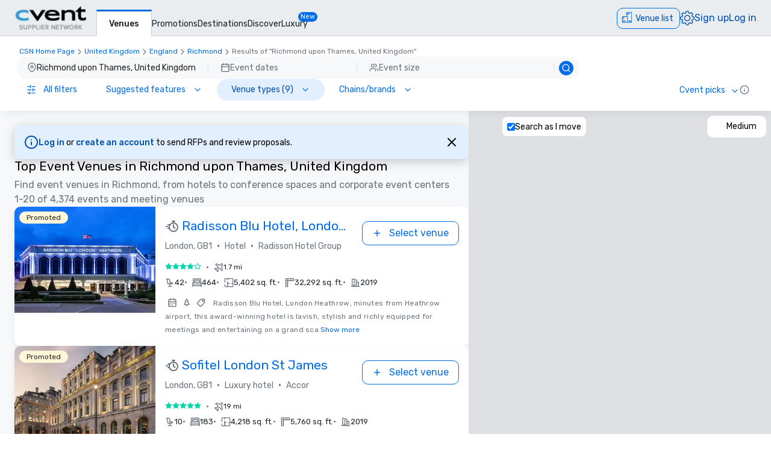

--- FILE ---
content_type: text/css; charset=UTF-8
request_url: https://www.cvent.com/venues/_next/static/css/07e4809ecb61cfe6.css
body_size: 581
content:
.google-map .gm-style .google-map-markers-overlay>div:not(:first-child):hover{z-index:1!important}.google-map .gm-style .gmnoprint.gm-bundled-control .gmnoprint>div>button{border-radius:10px;height:var(--carina-spacing-9)!important;width:var(--carina-spacing-9)!important;background:var(--carina-colors-background)!important}.google-map .gm-style .gmnoprint.gm-bundled-control .gmnoprint>div>button>img{margin:0}.google-map .gm-style .gmnoprint.gm-bundled-control .gmnoprint>div{border-radius:var(--carina-border-radius-xl)!important;box-shadow:none!important}.google-map .gm-style .gmnoprint.gm-bundled-control .gmnoprint>div>div{height:var(--carina-spacing-0-5)!important}.google-map .gm-style .gm-style-moc{display:none}
/*# sourceMappingURL=07e4809ecb61cfe6.css.map*/

--- FILE ---
content_type: application/javascript; charset=UTF-8
request_url: https://www.cvent.com/venues/_next/static/chunks/app/%5Blocale%5D/results/%5BsearchTerm%5D/not-found-32088e87cc00efc4.js
body_size: 3034
content:
(self.webpackChunk_N_E=self.webpackChunk_N_E||[]).push([[9110,9160,6082],{28224:function(e,t,n){Promise.resolve().then(n.bind(n,95436)),Promise.resolve().then(n.t.bind(n,27136,23)),Promise.resolve().then(n.bind(n,80781))},80781:function(e,t,n){"use strict";var a=n(69206);n(14998);var r=n(70709),i=n(41874);t.default=function(e){let{text:t,url:n,appearance:o,isBlock:c,target:u,className:s,icon:l,onClick:d,referrerPolicy:f,size:h="m",rel:_}=e;return(0,a.jsx)(i.Link,{href:n,target:u,onClick:d,referrerPolicy:f,tabIndex:-1,rel:_,children:(0,a.jsx)(r.default,{text:t,"aria-label":t,isBlock:c,appearance:o,className:s,icon:l,size:h})})}},70709:function(e,t,n){"use strict";n.r(t),n.d(t,{Button:function(){return h},default:function(){return _}});var a=n(69206),r=n(14998),i=n(68087),o=n(65296),c=n(96077);let u=(0,o.tv)({slots:{base:"carina-button",icon:"carina-button--icon"},variants:{active:{true:"carina-button__active"},appearance:{filled:"carina-button__filled",lined:"carina-button__lined",ghost:"carina-button__ghost"},block:{true:"carina-button__block"},disabled:{true:"carina-button__disabled","style-only":"carina-button__disabled"},elevated:{true:"carina-button__elevated"},fab:{true:"carina-button__fab"},iconAlign:{start:{icon:"carina-button--icon__start"},end:{icon:"carina-button--icon__end"}},iconOnly:{true:"carina-button__icon-only"},pill:{true:"carina-button__pill"},size:{s:"carina-button__s",m:"carina-button__m",l:"carina-button__l"},variant:{danger:"carina-button__danger",brand:"carina-button__brand","neutral-white":"carina-button__neutral-white","neutral-black":"carina-button__neutral-black",menu:"carina-button__menu"}}}),s={STYLE_ONLY:"style-only"},l=(e,t)=>"a"===e,d=(e,t)=>!l(e,t),f=(e,t)=>{let n=null==t?void 0:t.toLowerCase();return{iconBefore:e&&"start"===n?e:void 0,iconAfter:e&&"end"===n?e:void 0}},h=(0,r.forwardRef)((e,t)=>{let{active:n,appearance:h="lined",disabled:_,element:b="button",icon:p,iconAlign:m="start",isBlock:v,isElevated:S,isFAB:T,isPill:C,onClick:R,size:w="m",testID:E,text:N,variant:z="brand",className:g,...k}=e,j=(0,c.A)(t),{iconBefore:L,iconAfter:x}=f(p,m),P=(0,r.useMemo)(()=>p&&N?"sm":T?"lg":"md",[T,N,p]),{base:H,icon:I}=(0,o.tv)({extend:u})({active:n,appearance:h,block:v,disabled:_,elevated:S,fab:T,iconAlign:m,iconOnly:p&&!N,pill:C,size:w,variant:z}),F=(0,a.jsxs)(a.Fragment,{children:[L&&(0,a.jsx)("span",{className:I(),dir:"ltr",children:"function"==typeof p?(0,a.jsx)(p,{size:P}):p}),N&&(0,a.jsx)("span",{className:"min-w-0 overflow-hidden text-ellipsis whitespace-nowrap",children:N}),x&&(0,a.jsx)("span",{className:I(),dir:"ltr",children:"function"==typeof p?(0,a.jsx)(p,{size:P}):p})]}),U=(0,a.jsx)(a.Fragment,{});if(l(b,k)){let{href:e,...t}=k;U=(0,a.jsx)("a",{...t,...(0,i.injectTestId)(E),className:[H(),g].join(" "),"aria-hidden":t["aria-hidden"],"aria-label":t["aria-label"],onClick:_?void 0:R,href:_?void 0:e,dir:"ltr",ref:j,"aria-disabled":_===s.STYLE_ONLY||void 0,children:F})}if(d(b,k)){let{...e}=k;U=(0,a.jsx)("button",{...e,...(0,i.injectTestId)(E),className:[H(),g].join(" "),"aria-hidden":e["aria-hidden"],"aria-label":e["aria-label"],"data-cvent-id":E,disabled:!0===_,dir:"ltr",ref:j,type:"button",onClick:_?void 0:R,"aria-disabled":_===s.STYLE_ONLY||void 0,children:F})}return U});var _=(0,r.memo)(h)},55232:function(e,t,n){"use strict";n.d(t,{Z:function(){return i}});var a=n(14998),r=n(49475);function i(){return(0,a.useContext)(r.p)}},24524:function(e,t,n){"use strict";var a,r;n.d(t,{J3:function(){return c},LC:function(){return d},Oq:function(){return l},aN:function(){return h},ag:function(){return u},iP:function(){return f},nD:function(){return a},xH:function(){return s}});let i=new Set(["en","de","es","fr","it","pt","fi","sv","tr","ja","ko","ru","th","zh"]),o={en:"en-US",de:"de-DE",es:"es-ES",fr:"fr-FR",it:"it-IT",pt:"pt-PT",fi:"fi-FI",sv:"sv-SE",tr:"tr-TR",ja:"ja-JP",ko:"ko-KR",ru:"ru-RU",th:"th-TH",zh:"zh-CN"},c=[{name:"Deutsch",code:"de-DE"},{name:"English",code:"en-US"},{name:"Espa\xf1ol",code:"es-ES"},{name:"Fran\xe7ais",code:"fr-FR"},{name:"Fran\xe7ais (Canada)",code:"fr-CA"},{name:"Italiano",code:"it-IT"},{name:"Nederlands",code:"nl-NL"},{name:"Portugu\xeas (Brasil)",code:"pt-BR"},{name:"Portugu\xeas (europeu)",code:"pt-PT"},{name:"Suomi",code:"fi-FI"},{name:"Svenska",code:"sv-SE"},{name:"T\xfcrk\xe7e",code:"tr-TR"},{name:"中文（简体）",code:"zh-CN"},{name:"中文（繁體）",code:"zh-CHT"},{name:"日本語",code:"ja-JP"},{name:"한국어",code:"ko-KR"},{name:"Русский",code:"ru-RU"},{name:"ไทย",code:"th-TH"}];(r=a||(a={})).EN_US="en-US",r.DE_DE="de-DE",r.ES_ES="es-ES",r.FR_FR="fr-FR",r.FR_CA="fr-CA",r.IT_IT="it-IT",r.NL_NL="nl-NL",r.PT_BR="pt-BR",r.PT_PT="pt-PT",r.FI_FI="fi-FI",r.SV_SE="sv-SE",r.TR_TR="tr-TR",r.ZH_CN="zh-CN",r.ZH_CHT="zh-CHT",r.JA_JP="ja-JP",r.KO_KR="ko-KR",r.RU_RU="ru-RU",r.TH_TH="th-TH";let u={locales:c.map(e=>e.code),defaultLocale:"en-US"},s="x-cvent-locale",l=new Set(u.locales);function d(e){return"zh-CN"===e?"zh-Hans":"zh-CHT"===e?"zh-Hant":e}function f(){let e=arguments.length>0&&void 0!==arguments[0]?arguments[0]:"en-US";if("en-US"===e)return"en-US";let t=e,n=e.split("-");return(2===n.length&&(t="".concat(n[0],"-").concat(n[1].toUpperCase())),l.has(t))?t:function(e){switch(e){case"zh-CHS":case"zh-SG":return"zh-CN";case"zh-HK":case"zh-MO":case"zh-TW":return"zh-CHT";default:return}}(t)||(i.has(n[0])?o[n[0]]:u.defaultLocale)}function h(e){switch(e){case"de-DE":case"es-ES":case"fi-FI":case"fr-FR":case"it-IT":case"ja-JP":case"ko-KR":case"nl-NL":case"pt-PT":case"ru-RU":case"sv-SE":case"th-TH":case"tr-TR":return null==e?void 0:e.substring(0,2);case"fr-CA":return"fr-CA";case"pt-BR":return"pt-BR";case"zh-CN":return"zh-CN";case"zh-CHT":return"zh-TW";default:return"en-US"}}},41874:function(e,t,n){"use strict";n.d(t,{Link:function(){return u}});var a=n(69206),r=n(14998),i=n(73797),o=n(55232),c=n(99871);let u=(0,r.forwardRef)((e,t)=>{let{href:n,onClick:r,prefetch:u,...s}=e,{setShowSpinner:l}=(0,o.Z)();return(0,a.jsx)(i.default,{href:n,onClick:e=>{(0,c.o)(n,e)&&l(!0),r&&r(e)},...s,ref:t,prefetch:!1})})},99871:function(e,t,n){"use strict";n.d(t,{o:function(){return i}});var a=n(66916),r=n(24524);function i(e,t){let n=window.location,i=new URL((0,a.addBasePath)(e),window.location.href);return!(t&&function(e){let t=e.currentTarget.getAttribute("target");return t&&"_self"!==t||e.metaKey||e.ctrlKey||e.shiftKey||e.altKey||e.nativeEvent&&1===e.nativeEvent.button}(t))&&n.origin===i.origin&&(n.pathname!==i.pathname.replace("/".concat(r.ag.defaultLocale),"")||n.search!==i.search)}},49475:function(e,t,n){"use strict";n.d(t,{P:function(){return o},p:function(){return i}});var a=n(69206),r=n(14998);let i=(0,r.createContext)({showSpinner:!1,setShowSpinner(){},showAISpinner:!1,setShowAISpinner(){},showMapLoader:!1,setShowMapLoader(){},showMapLoaderInMediumView:!1,setShowMapLoaderInMediumView(){}});function o(e){let{children:t}=e,[n,o]=(0,r.useState)(!1),[c,u]=(0,r.useState)(!1),[s,l]=(0,r.useState)(!1),[d,f]=(0,r.useState)(!1),h=(0,r.useMemo)(()=>({showSpinner:n,setShowSpinner:o,showAISpinner:c,setShowAISpinner:u,showMapLoader:s,setShowMapLoader:l,showMapLoaderInMediumView:d,setShowMapLoaderInMediumView:f}),[s,n,c,d]);return(0,a.jsx)(i.Provider,{value:h,children:t})}},95436:function(e,t,n){"use strict";n.r(t),t.default={src:"/venues/_next/static/media/Error404.04a8be05.svg",height:306,width:390,blurWidth:0,blurHeight:0}}},function(e){e.O(0,[7136,1707,3797,7229,2805,1744],function(){return e(e.s=28224)}),_N_E=e.O()}]);
//# sourceMappingURL=https://sourcemaps-pr50.cvent-production.cvent.cloud/venue-search-app/5.2.27/chunks/app/%5Blocale%5D/results/%5BsearchTerm%5D/not-found-32088e87cc00efc4.js.map

--- FILE ---
content_type: application/javascript; charset=UTF-8
request_url: https://www.cvent.com/venues/_next/static/chunks/app/%5Blocale%5D/results/%5BsearchTerm%5D/page-ea0d99f96b92e974.js
body_size: 42651
content:
(self.webpackChunk_N_E=self.webpackChunk_N_E||[]).push([[7833,5059],{44769:function(e,t,n){Promise.resolve().then(n.bind(n,98906)),Promise.resolve().then(n.bind(n,6544)),Promise.resolve().then(n.bind(n,94100)),Promise.resolve().then(n.bind(n,89507)),Promise.resolve().then(n.bind(n,86176)),Promise.resolve().then(n.bind(n,79262)),Promise.resolve().then(n.bind(n,30194)),Promise.resolve().then(n.bind(n,51088)),Promise.resolve().then(n.bind(n,99927)),Promise.resolve().then(n.bind(n,18849)),Promise.resolve().then(n.bind(n,34719)),Promise.resolve().then(n.bind(n,9341)),Promise.resolve().then(n.bind(n,35142)),Promise.resolve().then(n.bind(n,12503)),Promise.resolve().then(n.bind(n,64774)),Promise.resolve().then(n.bind(n,30103)),Promise.resolve().then(n.bind(n,47932)),Promise.resolve().then(n.bind(n,95685)),Promise.resolve().then(n.bind(n,20171)),Promise.resolve().then(n.bind(n,77783)),Promise.resolve().then(n.bind(n,74910)),Promise.resolve().then(n.bind(n,86362)),Promise.resolve().then(n.bind(n,41924)),Promise.resolve().then(n.bind(n,51225)),Promise.resolve().then(n.bind(n,18402)),Promise.resolve().then(n.bind(n,5889)),Promise.resolve().then(n.bind(n,60013)),Promise.resolve().then(n.bind(n,69725)),Promise.resolve().then(n.bind(n,81932)),Promise.resolve().then(n.bind(n,73436)),Promise.resolve().then(n.bind(n,94738)),Promise.resolve().then(n.bind(n,92957)),Promise.resolve().then(n.bind(n,43066)),Promise.resolve().then(n.bind(n,76674)),Promise.resolve().then(n.bind(n,35793)),Promise.resolve().then(n.bind(n,97102)),Promise.resolve().then(n.bind(n,57980)),Promise.resolve().then(n.bind(n,60113)),Promise.resolve().then(n.bind(n,4803)),Promise.resolve().then(n.bind(n,51334)),Promise.resolve().then(n.bind(n,27327)),Promise.resolve().then(n.bind(n,2615)),Promise.resolve().then(n.bind(n,38223)),Promise.resolve().then(n.bind(n,14391)),Promise.resolve().then(n.bind(n,67543)),Promise.resolve().then(n.bind(n,86327)),Promise.resolve().then(n.bind(n,84007)),Promise.resolve().then(n.bind(n,6405)),Promise.resolve().then(n.bind(n,35397)),Promise.resolve().then(n.bind(n,4744))},1808:function(e,t,n){"use strict";n.d(t,{U:function(){return l}});var a=n(74108);class l extends a.a{constructor(...e){super(...e),this.id="ad.view"}}t.Z=l},5739:function(e,t,n){"use strict";n.d(t,{ZP:function(){return i},cf:function(){return r},sd:function(){return o},um:function(){return s}});var a=n(53049),l=n(41197);function i(e,t,n,l,i,o){return{type:a.um,entity_listed:JSON.stringify(e),entity_clicked:JSON.stringify(t),page_data:JSON.stringify(n),meta_data:i?JSON.stringify(i):"null",map_view:l,env:o,ver:a.gx}}function o(e,t,n,a,i,o,r,s){let c=null==r?void 0:r.at(t),d=null==r?void 0:r.at(n);return{event_dates:s?function(e){if(e){let t=e.getFullYear(),n=e.getMonth()+1,a=e.getDate().toString().padStart(2,"0");return e?"".concat((0,l.vh)(t,n),"-").concat(a):null}return null}(s):null,historical:0,view_mode:e?"chart":"table",start_date:c?"".concat((0,l.vh)(c.year,c.month),"-02"):null,end_date:d?"".concat((0,l.vh)(d.year,d.month),"-02"):null,outside_the_range:a?1:0,state_code:i,country_code:o}}function r(e,t,n,a,l){return{entity_id:n||null,entity_name:a||null,click_target:e||null,entity_type:t||null,entity_position:l||null}}function s(e,t,n){return{page_name:e,page_type:null,product:a.c5,page_id:null,search_text:t,search_type:n}}},51225:function(e,t,n){"use strict";n.d(t,{default:function(){return h}});var a=n(69206),l=n(14998),i=n(31847),o=n(18244),r=n(77422),s=n(6847),c=n(57685),d=n(55849),u=n(70709),m=n(86626);function h(e){let{locale:t,noResultsPageStrings:n,appliedFilters:h,isLoggedIn:g,rfpId:v,isLoginBannerDismissed:f,isRecentSearchesEnabled:p}=e,{applyFilters:x}=(0,d.C)(),_=(0,r.usePathname)().split("/results/")[1],b=(0,l.useCallback)(async()=>{let e={...h};if(c._o.forEach(t=>{delete e[t]}),g&&v){let e=JSON.stringify({isLoginBannerDismissed:f,dismissedRfpBannerId:v});(0,m.lC)(e)}await x(_,e,!0,"CVENT_PICKS",void 0,void 0,!0,!0,void 0,p,void 0,g)},[h,x,_,g,f,p,v]);return(0,a.jsxs)("div",{className:"flex flex-col items-center justify-center",children:[(0,a.jsxs)("div",{className:"flex flex-col items-center justify-center",children:[(0,a.jsx)(i.default,{src:o.Z,width:400,height:400,alt:n._csn_search_srp_no_results_page_no_results_found_message,style:{marginTop:"-20px"}}),(0,a.jsxs)("div",{children:[(0,a.jsx)("h2",{className:"font-loose text-center text-d-sm leading-relaxed",children:n._csn_search_srp_no_results_page_no_results_found_message}),(0,a.jsx)("h3",{className:"-mt-2 max-w-xl pt-4 text-center leading-relaxed text-neutral-60",children:n._csn_search_srp_no_results_page_expand_search_criteria_message})]}),(0,a.jsx)("div",{className:"m-4",children:(0,a.jsx)(u.default,{text:n._reset_filters,"aria-label":n._reset_filters,onClick:b})})]}),(0,a.jsxs)("p",{className:"items-center justify-center text-center lg:flex lg:flex-wrap",children:[n._do_not_see_a_supplier,(0,s.wv)(n._request_to_add_a_venue_to_cvent_supplier_netwrok,t,{sendARequest:(0,a.jsxs)("a",{className:"text-brand-60","data-cvent-id":"send-a-request",href:"https://www.cvent.com/RFP/NewSupplierRequest.aspx?vtt=1",children:["\xa0","".concat(n._send_a_request),"\xa0"]})})]})]})}},18402:function(e,t,n){"use strict";n.d(t,{default:function(){return o}});var a=n(69206),l=n(42265),i=n(46624);function o(e){let{children:t}=e,{mapView:n}=(0,i.Z)();return n===l.af.MEDIUM||n===l.af.FULL?null:(0,a.jsx)("div",{"data-cvent-id":"featured-venues-container",children:t})}},81932:function(e,t,n){"use strict";n.d(t,{default:function(){return o}});var a=n(69206),l=n(14998),i=n(10341);function o(e){let{children:t}=e,[n,o]=(0,l.useState)(!1),r=t.slice(0,15),s=t.slice(15),{ref:c}=(0,i.YD)({triggerOnce:!0,rootMargin:"-272px 0px 0px 0px",onChange:e=>{e&&o(!0)}});return(0,a.jsxs)("ul",{className:"flex w-full flex-col items-center gap-5","data-cvent-id":"csn-search-results-venue-list",children:[r.map((e,t)=>6===t?(0,a.jsx)("li",{className:"w-full",ref:c,children:e},t):(0,a.jsx)("li",{className:"w-full",children:e},t)),(0,a.jsx)(a.Fragment,{children:n&&(null==s?void 0:s.map((e,t)=>(0,a.jsx)("li",{className:"w-full",children:e},t)))})]})}},73436:function(e,t,n){"use strict";n.d(t,{default:function(){return h}});var a=n(69206),l=n(14998),i=n(77422),o=n(46624),r=n(58614),s=n(70709),c=n(10109),d=n(25759),u=n(17479),m=n(42265);function h(e){let{mapViewText:t,children:n,totalVenues:h}=e,{mapView:g}=(0,o.Z)(),v=(0,u.t)(),f=(0,i.usePathname)(),p=(0,i.useSearchParams)(),x=(0,l.useMemo)(()=>null==p?void 0:p.get(d.queryStringConstants.VIEW),[p]),_=(0,l.useMemo)(()=>{let e="flex w-full max-w-screen-lg flex-col gap-y-6 p-6 xl:px-0 xl:w-3/5 ".concat(x===d.t.MAP?"hidden xl:block":""),t="flex w-full max-w-screen-lg flex-col gap-y-6 p-6 xl:px-0 xl:w-3/4 ".concat(x===d.t.MAP?"hidden xl:block":""),n="fixed bottom-9 left-[calc(50%_-_4.5rem)] z-20 ".concat(x!==d.t.MAP?"block":"hidden"," lg:hidden");return{container:g===m.af.MEDIUM?e:t,button:n}},[x,g]),b=(0,l.useCallback)(()=>{v.push((0,c.TY)(f,p,{key:d.queryStringConstants.VIEW,value:d.t.MAP}))},[f,v,p]);return(0,a.jsxs)("div",{className:_.container,"data-cvent-id":"left-content-container",children:[h>0&&(0,a.jsx)("div",{className:_.button,children:(0,a.jsx)(s.default,{"aria-label":t,className:"rounded-full",appearance:"filled",icon:(0,a.jsx)(r.default,{id:"map-view",className:"h-4 w-4 fill-background"}),text:t,onClick:b})}),n]})}},94738:function(e,t,n){"use strict";n.d(t,{default:function(){return r}});var a=n(69206),l=n(14998),i=n(95059),o=n(86626);function r(e){let{loginBannerContent:t}=e,{loginBannerMessage:n,loginBannerCloseAriaLabel:r}=t,[s,c]=(0,l.useState)(!0),d=(0,l.useCallback)(()=>{c(!1);let e=JSON.stringify({isLoginBannerDismissed:!0,dismissedRfpBannerId:""});(0,o.lC)(e)},[]);return(0,a.jsx)(a.Fragment,{children:s&&(0,a.jsx)(i.default,{appearance:"info",content:n,isDismissable:!0,dismissAriaLabel:r,onClose:d,testID:"login-banner"})})}},43066:function(e,t,n){"use strict";n.d(t,{default:function(){return b}});var a=n(69206),l=n(14998),i=n(77422),o=n(41795),r=n.n(o),s=n(24524),c=n(25759),d=n(93254),u=n(2425),m=n(78037),h=n(51065);let g=(0,u.default)(()=>Promise.all([n.e(6815),n.e(7091),n.e(8144)]).then(n.bind(n,8144)),{loadableGenerated:{webpack:()=>[8144]},loading:h.Z,ssr:!1});function v(e){let[t,n]=(0,l.useState)(!1),o="MAP"===(0,i.useSearchParams)().get("view"),{isTablet:r,isMobile:s}=(0,m.k)();return(0,l.useEffect)(()=>{n(!r&&!s||o)},[r,s,o]),(0,a.jsx)(a.Fragment,{children:t?(0,a.jsx)(g,{...e}):(0,a.jsx)(h.Z,{})})}var f=n(8482),p=n(55232),x=n(62017),_=n(42265);function b(e){let{dictionary:t,rates:n,venueHighlightStrings:o,envVariables:u,mapSizeOptions:m,locale:h,isLoggedIn:g,filters:b,searchTerm:A,measurementUnit:N,canShowDistanceOnCards:R,defaultMaxDistance:S,fastResponderCriteria:E,adSessionId:C,isDebugModeEnabled:w,isAzureMapEnabled:I,boostedAdsExperimentVariant:L}=e,y=(0,i.useSearchParams)(),{setShowMapLoaderInMediumView:T}=(0,p.Z)(),{mapVenuesForFullMap:j,mapVenuesWithAds:O,mapSearchParams:D,mapGeoLocationData:M,mapPreviousGeoData:P,mapSearchCoordinates:k,mapShoppingCartItems:U,setMapVenuesForFullMap:F,setMapVenuesForListView:V,setMapSearchParams:B,setMapSearchCoordinates:Z,setMapGeoLocationData:G,setMapPreviousGeoData:H,setAccountTagOptions:Y,setApplicableFiltersInState:K,setMapShoppingCartItems:W,setIsListViewLoading:X,setGetVenuePayload:z}=(0,d.Z)(),J=(0,l.useCallback)(async(e,t,n,a,l)=>{X(!0);let i=!(a&&l);fetch("/venues/api/venues",{method:"POST",headers:{[s.xH]:h},body:JSON.stringify({searchTerm:A,sortType:y.get(c.queryStringConstants.SORT),filter:b,measurementUnit:N,locale:h,isLoggedIn:g,defaultMaxDistance:S,searchTermCenter:e,newPrevGeo:t,newCenter:a,newBoundingBox:l,mapGeoLocationData:M,isDebugModeEnabled:w,excludePlaceId:!0})}).then(l=>{l.ok&&l.json().then(l=>{let o=(0,x.V)(l.venues),s=r()(o,e=>e.id);F(s.filter(e=>e.isFilterApplied&&(void 0===e.featuredLevel||_.dW.includes(e.featuredLevel)))),V(o),G(l.newGeoLocationData),H(n),Z(i?{lat:e.lat,lon:e.lng}:{lat:a.lat,lon:a.lng}),B({...D,geo:l.newGeoCode,lat:e.lat.toString(),lng:e.lng.toString()}),Y(l.accountTags),K(l.applicableFilters),W((0,f.Yt)(s,h,A,u.CVENT_GUEST_DOMAIN,u.BASE_PATH,L)),z(JSON.stringify(l.requestPayload));let d=new URL(window.location.href),m=new URLSearchParams(d.search);m.set(c.queryStringConstants.GEO,l.newGeoCode),i?(m.delete(c.queryStringConstants.PREV_GEO),m.delete(c.queryStringConstants.LAT),m.delete(c.queryStringConstants.LNG)):(m.set(c.queryStringConstants.PREV_GEO,t),m.set(c.queryStringConstants.LAT,e.lat.toString()),m.set(c.queryStringConstants.LNG,e.lng.toString())),d.search=m.toString(),window.history.pushState({},"",d),X(!1)})}).finally(()=>{X(!1),T(!1)})},[X,h,A,y,b,N,g,S,M,w,F,V,G,H,Z,B,D,Y,K,W,u.CVENT_GUEST_DOMAIN,u.BASE_PATH,L,z,T]);return(0,a.jsx)(v,{adSessionId:C,center:{...k,lng:k.lon},venuesForFullMap:j,venuesWithAds:O,items:U,locale:h,filters:b,dictionary:t,venueHighlightStrings:o,triggerVenueFetch:J,rates:n,envVariables:u,searchTerm:A,searchParams:D,measurementUnit:N,canShowDistanceOnCards:R,mapSizeOptions:m,previousGeoLocationData:P,geoLocationData:M,isLoggedIn:g,fastResponderCriteria:E,isAzureMapEnabled:I})}},76674:function(e,t,n){"use strict";n.d(t,{default:function(){return o}});var a=n(69206),l=n(14998),i=n(70709);function o(e){let{listingUrl:t,buttonText:n}=e,o=(0,l.useCallback)(e=>{e.preventDefault(),e.stopPropagation(),window.open(t)},[t]);return(0,a.jsx)(i.default,{testID:"market-comp-learn-more-button",text:n,"aria-label":n,onClick:o,isBlock:!0})}},35793:function(e,t,n){"use strict";n.d(t,{default:function(){return _}});var a=n(69206),l=n(77422),i=n(14998),o=n(10109);function r(e,t){return Array.from({length:t-e+1},(t,n)=>n+e)}let s=e=>{let{totalCount:t,pageSize:n,siblingCount:a=1,currentPage:l}=e;return(0,i.useMemo)(()=>{let e=Math.min(Math.ceil(t/n),400);if(a+5>=e)return r(1,e);let i=Math.max(l-a,1),o=Math.min(l+a,e),s=i>3,c=o<e-2;return!s&&c?[...r(1,3+2*a),"...",e]:s&&!c?[1,"...",...r(e-(3+2*a)+1,e)]:s&&c?[1,"...",...r(i,o),"...",e]:[]},[t,n,a,l])};var c=n(6847),d=n(86487),u=n(53049),m=n(64905),h=n(46624),g=n(58614),v=n(41874),f=(0,i.memo)(function(e){let{ariaLabel:t,accessible:n,text:l,disabled:i,selected:o,pageUrl:r,icon:s,dataCventId:c,onClick:d}=e;return(0,a.jsxs)(v.Link,{"aria-hidden":!n,"aria-label":t,"aria-disabled":i,className:o?'hover:bg-transparent bg-transparent mx-1 pointer-events-none relative min-w-4 cursor-pointer appearance-none whitespace-nowrap rounded-none border-solid p-2 text-center font-primary font-normal normal-case leading-tight tracking-normal text-neutral-90 outline-none transition-shadow before:absolute before:bottom-0 before:left-0 before:right-0 before:h-1 before:rounded-xl before:bg-accent-30 before:content-[""] disabled:pointer-events-none disabled:fill-neutral-40 disabled:text-neutral-90':"bg-transparent mx-1 min-w-4 cursor-pointer appearance-none whitespace-nowrap rounded-xs border-solid ".concat(s?"p-3":"p-2"," text-center font-primary font-normal normal-case leading-tight tracking-normal ").concat(i?"pointer-events-none fill-neutral-50 text-neutral-50":"text-brand-60 focus:text-interactive-60 focus:outline-0.5 focus:outline-interactive-40"," outline-none transition-shadow hover:bg-[#E7F2FF] hover:text-[#0050AB] active:bg-[#D3E5FA] active:text-[#003673]}"),href:r,"aria-current":o,"data-cvent-id":c,tabIndex:i?-1:0,onClick:d,children:[void 0===s?null:(0,a.jsx)(g.default,{id:"chevron-".concat(s),className:"h-6 w-6 fill-".concat(i?"neutral-30":"neutral-50")}),l]})});function p(e){let{children:t,dataCventId:n,paginationAriaLabel:l}=e;return(0,a.jsx)("nav",{"aria-label":l,className:"flex h-7 shrink-0 items-center justify-between self-center pb-2","data-cvent-id":n,role:"navigation",children:t})}function x(e){let{selected:t,searchTerm:n,onPress:l,paginationRange:o,strings:r,locale:s}=e,g=(0,d.Z)(),{mapView:v}=(0,h.Z)(),x=o[o.length-1],_=(0,i.useCallback)((e,t)=>{let a=JSON.stringify({prevPage:t}),l=(0,m.j)({clickEntity:e,clickType:u.lW,mapView:v,searchTerm:n,metadata:a});g.reportFact(l)},[g,v,n]),b=(0,i.useCallback)((e,t)=>{_("pagination ".concat(e),t)},[_]);return(0,a.jsx)(p,{dataCventId:"pagination-builder",paginationAriaLabel:r.pagination_aria_label,children:(0,a.jsxs)(a.Fragment,{children:[(0,a.jsx)(f,{ariaLabel:r.pagination_previous_icon_aria_label,accessible:!0,icon:"left",disabled:1===t,pageUrl:l(t-1),dataCventId:"pagination-previous",onClick:()=>b(t-1,t)}),o.map((e,n)=>"..."===e.toString()?(0,a.jsx)(f,{disabled:!0,accessible:!0,text:"...",pageUrl:"#",dataCventId:"pagination-".concat(n+1)},"".concat("...","-").concat(n)):(0,a.jsx)(f,{accessible:!0,ariaLabel:(0,c.wv)(r.page_number_aria_label,s,{pageNumber:e}),selected:e===t,disabled:e===t,text:e.toString(),pageUrl:l(e),dataCventId:"pagination-".concat(e),onClick:e!==t?()=>b(e,t):void 0},e)),(0,a.jsx)(f,{ariaLabel:r.pagination_next_icon_aria_label,accessible:!0,icon:"right",disabled:t===x,pageUrl:l(t+1),dataCventId:"pagination-next",onClick:()=>b(t+1,t)})]})})}function _(e){let{totalCount:t,currentPage:n,searchTerm:r,locale:c,strings:d,pageSize:u}=e,m=(0,l.usePathname)(),h=(0,l.useSearchParams)(),g=s({currentPage:n,totalCount:t,pageSize:u}),v=(0,i.useCallback)(e=>(0,o.TY)(m,h,{key:"p",value:e.toString()}),[m,h]);return 0===n||g.length<2?null:(0,a.jsx)(x,{selected:n,searchTerm:r,onPress:v,paginationRange:g,strings:d,locale:c})}},57980:function(e,t,n){"use strict";n.d(t,{default:function(){return d}});var a=n(69206),l=n(14998),i=n(55849),o=n(17479),r=n(58614),s=n(57685),c=n(86626);function d(e){let{searchTerm:t,appliedFilters:n,rfpBannerContent:d,rfpId:u,meetingRooms:m,guestRooms:h,isLoggedIn:g,isRecentSearchesEnabled:v}=e,f=(0,o.t)(),{rfpBannerTitle:p,rfpBannerMessageWithMeetings:x,rfpBannerMessageWithGuestRooms:_,rfpBaannerMessageWithMeetingsAndGuestRooms:b,rfpBannerResetFilters:A,rfpBannerCloseAriaLabel:N}=d,{applyFilters:R}=(0,i.C)(),[S,E]=(0,l.useState)(!0),C=(0,l.useCallback)(async()=>{let e={...n};s._o.forEach(t=>{delete e[t]});let a=JSON.stringify({isLoginBannerDismissed:!1,dismissedRfpBannerId:u});(0,c.lC)(a),E(!1),await R(t,e,!0,"CVENT_PICKS",void 0,void 0,!0,!0,void 0,v,void 0,g)},[n,R,u,t]),w=(0,l.useCallback)(e=>{e.preventDefault();let t=JSON.stringify({isLoginBannerDismissed:!1,dismissedRfpBannerId:u});(0,c.lC)(t),E(!1),f.refresh()},[f]);return S?(0,a.jsx)("div",{className:"block w-full justify-between rounded-xl bg-brand-20 shadow-2",children:(0,a.jsxs)("div",{className:"flex flex-row items-center","data-cvent-id":"rfp-banner",children:[(0,a.jsx)("div",{className:"-mt-6 ml-3 mr-2",children:(0,a.jsx)(r.default,{id:"info",className:"h-6 w-6 fill-interactive-70",testID:"RFP-banner-information-icon"})}),(0,a.jsxs)("div",{className:"block w-full flex-row justify-between md:flex",children:[(0,a.jsxs)("div",{className:"",children:[(0,a.jsx)("div",{className:"m-4 text-b-md font-medium",children:p}),m&&!h&&(0,a.jsx)("div",{className:"m-4 -mt-2 text-b-md font-normal",children:x}),!m&&h&&(0,a.jsx)("div",{className:"m-4 -mt-2 text-b-md font-normal",children:_}),m&&h&&(0,a.jsx)("div",{className:"m-4 -mt-2 text-b-md font-normal",children:b})]}),(0,a.jsx)("div",{className:"medium mb-3 ml-4 mt-1 flex text-b-md text-interactive-70 md:pt-4",role:"button",tabIndex:0,onKeyUp:e=>{"Enter"===e.key&&C()},"aria-label":A,onClick:C,"data-cvent-id":A,children:A})]}),(0,a.jsx)("div",{className:"-mt-5 ml-3.5 mr-5 flex h-fit w-fit justify-end",children:(0,a.jsx)("button",{type:"button","aria-label":N,onClick:w,children:(0,a.jsx)("span",{children:(0,a.jsx)(r.default,{id:"x","data-cvent-id":"close-rfp-banner",className:"h-6 w-6"})})})})]})}):(0,a.jsx)(a.Fragment,{})}},60113:function(e,t,n){"use strict";n.d(t,{default:function(){return g}});var a=n(69206),l=n(14998),i=n(77422),o=n(46624),r=n(24329),s=n(17479),c=n(70709),d=n(58614),u=n(10109),m=n(25759),h=n(42265);function g(e){let{children:t,isNotificationBannerVisible:n,isLoggedIn:g,listViewText:v}=e,{mapView:f}=(0,o.Z)(),p=(0,i.useSearchParams)(),x=(0,l.useMemo)(()=>null==p?void 0:p.get(m.queryStringConstants.VIEW),[p]),_=(0,s.t)(),b=(0,i.usePathname)(),A=(0,l.useCallback)(()=>{_.push((0,u.TY)(b,p,{key:m.queryStringConstants.VIEW,value:m.t.LIST}))},[b,_,p]),N=(0,l.useMemo)(()=>({container:"".concat(function(e,t,n,a){let l=(0,r.Dg)(t,e),i=a===m.t.MAP;return n===h.af.MEDIUM||n===h.af.FULL?"sticky top-[".concat(l.medium.mobileTop,"rem] xl:top-[").concat(l.medium.top,"rem] h-[calc(100vh_-_").concat(l.medium.top,"rem)] overflow-auto ").concat(n===h.af.FULL?"w-auto":"w-2/5"," grow-[2] ").concat(i?"":"hidden xl:block"):"sticky top-[".concat(l.small.mobileTop,"rem] xl:top-[").concat(l.small.top,"rem] h-[calc(100vh_-_").concat(l.small.height,"rem)] overflow-auto lg:rounded-xl xl:h-full ").concat(i?"w-full xl:pb-0":"hidden xl:pb-24 xl:block w-1/3"," ").concat(i?"xl:w-1/4":"")}(n,g,f,x)," no-scrollbar"),button:"fixed bottom-9 left-[calc(50%_-_4.5rem)] z-10 ".concat(x===m.t.MAP?"block":"hidden"," lg:hidden")}),[n,g,f,x]);return(0,a.jsxs)("div",{className:N.container,id:"right",children:[(0,a.jsx)("div",{className:N.button,children:(0,a.jsx)(c.default,{"aria-label":v,appearance:"filled",className:"rounded-full",icon:(0,a.jsx)(d.default,{id:"list",className:"h-4 w-4 fill-background"}),text:v,onClick:A})}),t]})}},4803:function(e,t,n){"use strict";n.d(t,{default:function(){return c}});var a=n(69206),l=n(14998),i=n(78037),o=n(46624),r=n(24329),s=n(42265);function c(e){let{isLoggedIn:t,isNotificationBannerVisible:n,searchParams:c}=e,{isDesktop:d}=(0,i.k)(),{mapView:u}=(0,o.Z)();return(0,l.useEffect)(()=>{let e=(0,r.Dg)(t,n),a=document.getElementById("right");if(a&&u===s.af.MEDIUM){a.style.top=d?"".concat(e.medium.top,"rem"):"".concat(e.medium.mobileTop,"rem"),a.style.paddingTop="0px";return}let l=16*(d?e.small.top:e.small.mobileTop),i=a?a.offsetHeight-(window.innerHeight-l+50):-1;a&&(i>0&&d?(a.style.top="".concat(l-i,"px"),a.style.paddingTop="24px"):(a.style.top="".concat(l,"px"),a.style.paddingTop="0px"))},[d,t,n,u,c]),(0,a.jsx)(a.Fragment,{})}},27327:function(e,t,n){"use strict";n.d(t,{SearchResultsContainer:function(){return o}});var a=n(69206),l=n(46624),i=n(42265);function o(e){let{children:t}=e,{mapView:n}=(0,l.Z)(),o=n===i.af.MEDIUM?"":"sm:max-w-screen-2xl";return(0,a.jsx)("div",{className:"flex flex-col items-center",children:(0,a.jsx)("div",{className:"flex w-full justify-center gap-x-5 xl:justify-normal ".concat(o," lg:gap-x-6 ").concat(n===i.af.MEDIUM?"xl:pl-6":"xl:px-6"),children:t})})}},2615:function(e,t,n){"use strict";n.d(t,{default:function(){return m}});var a=n(69206),l=n(14998),i=n(41874),o=n(6847),r=n(58614),s=n(64905),c=n(46624),d=n(86487),u=n(78037);function m(e){let{searchTerm:t,locale:n,associatedLocation:m,seoSectionStrings:h,filters:g}=e,[v,f]=(0,l.useState)(!1),[p,x]=(0,l.useState)(1),{isMobile:_}=(0,u.k)(),{mapView:b}=(0,c.Z)(),A=(0,d.Z)(),N=(0,l.useRef)(null),R=(0,l.useMemo)(()=>{var e,t,a;return e=h.description,t=h.categoryType,a=h.categoryTypeWithArticle,(0,o.wv)(e,n,{categoryType:t,categoryTypeWithArticle:a,h2:e=>'<h2\n              class="text-neutral-90 md:text-d-xs/relaxed text-[18px]"\n            >\n              '.concat(e,"\n            </h2>"),h3:e=>'<h3\n              class="text-neutral-90 md:text-b-lg/relaxed text-b-lg"\n            >\n              '.concat(e,"\n            </h3>"),p:e=>'<p\n              class="text-neutral-60 md:text-b-md/normal text-b-xs"\n            >\n              '.concat(e,"\n            </p>"),strong:e=>'<strong\n              class="font-semibold text-neutral-90"\n            >\n              '.concat(e,"\n            </strong>"),c:e=>'<div\n              class="flex flex-col gap-1"\n            >\n              '.concat(e,"\n            </div>")})},[n,h.description,h.categoryType,h.categoryTypeWithArticle]),S=(0,l.useCallback)(()=>{if(N.current&&m.length>0){let e=N.current.offsetWidth,t=_?1:function(e,t){let n=Math.floor(e/(10*t.reduce((e,t)=>{var n;return Math.max(e,(null===(n=t.location)||void 0===n?void 0:n.length)||0)},0)+70));return n>t.length?t.length:n}(e,m);t>2&&m.length-t==1&&(t-=1),t!==p&&x(t)}},[p,_,m]);(0,l.useEffect)(()=>(S(),window.addEventListener("resize",S),()=>{window.removeEventListener("resize",S)}),[m,S]);let E=(0,l.useCallback)(()=>{f(!v)},[v]),C=(0,l.useCallback)(async e=>{let n=(0,s.j)({clickEntity:"On Page Content",clickType:"Nearby Location - ".concat(e),mapView:b,searchTerm:t,activeFilters:JSON.stringify(g)});A.reportFact(n)},[b,t,g,A]);return(0,a.jsxs)("div",{className:"w-full rounded-lg border border-neutral-30 bg-background p-6 font-primary tracking-wide",children:[(0,a.jsxs)("div",{className:"relative overflow-hidden transition-all duration-300 ".concat(v||!R?"max-h-full":"max-h-48"),style:{background:v||!R?"none":"linear-gradient(180deg, rgba(255, 255, 255, 0) 75%, rgba(255, 255, 255, 0.83) 80%, #FFF 100%)",WebkitMaskImage:v||!R?"none":"linear-gradient(180deg, rgba(0, 0, 0, 1) 75%, rgba(0, 0, 0, 1) 80%, rgba(0, 0, 0, 0) 100%)",maskImage:v||!R?"none":"linear-gradient(180deg, rgba(0, 0, 0, 1) 75%, rgba(0, 0, 0, 1) 80%, rgba(0, 0, 0, 0) 100%)"},children:[(0,a.jsx)("div",{className:"m-1 flex flex-col gap-6","data-cvent-id":"description-container",dangerouslySetInnerHTML:{__html:R}}),(0,a.jsx)("div",{className:"my-6 mr-4 border-t border-neutral-30"}),m.length>0&&(0,a.jsxs)("div",{className:"flex flex-col gap-1",ref:N,children:[(0,a.jsx)("div",{className:"mx-1 text-[18px] font-normal text-neutral-90 md:text-d-xs/relaxed",children:h.similarLocations}),(0,a.jsx)("div",{className:"mx-1 my-4 grid gap-4",style:{gridTemplateColumns:"repeat(".concat(p,", minmax(0, 1fr))")},children:m.map(e=>{var t,l;return e.location?(0,a.jsx)("div",{className:"rounded-xl p-0",onFocus:()=>{f(!0)},children:(0,a.jsx)(i.Link,{tabIndex:0,className:"flex cursor-pointer flex-col items-center rounded-xl border border-neutral-30 bg-neutral-10 px-4 py-3 font-primary text-b-xs hover:border-interactive-70 hover:bg-interactive-10 hover:text-interactive-70 md:text-b-md",href:e.locationUrl,onClick:()=>C(e.location||""),"aria-label":e.location,children:(t=h.urlTitle,l=e.location,(0,o.wv)(t,n,{location:l,br:e=>e.map((e,t)=>(0,a.jsx)("div",{children:e},"br-".concat(t))),p:e=>e.map((e,t)=>(0,a.jsx)("p",{className:"leading-4 whitespace-nowrap font-medium",children:e},"p-".concat(t)))}))},e.id)},e.id):null})})]})]}),(0,a.jsx)("div",{className:"my-2 flex justify-center font-primary",children:(0,a.jsxs)("div",{tabIndex:0,role:"button","aria-label":v?h.showLess:h.showMore,onClick:E,onKeyDown:E,className:"flex items-center fill-brand-60 text-b-lg text-brand-60",children:[v?h.showLess:h.showMore,v?(0,a.jsx)(r.default,{id:"chevron-up",className:"ml-1.5 h-4 w-4 "}):(0,a.jsx)(r.default,{id:"chevron-down",className:"ml-1.5 h-4 w-4 "})]})})]})}},67543:function(e,t,n){"use strict";n.d(t,{default:function(){return d}});var a=n(69206),l=n(14998),i=n(77422),o=n(25759),r=n(17479),s=n(10109),c=n(58614);function d(e){let{strings:t}=e,n=(0,r.t)(),d=(0,i.useSearchParams)(),u=(0,l.useMemo)(()=>null==d?void 0:d.get(o.queryStringConstants.VIEW),[d]),m=(0,i.usePathname)(),h=(0,l.useCallback)(e=>{n.push((0,s.TY)(m,d,{key:o.queryStringConstants.VIEW,value:e}))},[m,n,d]);return(0,a.jsxs)("div",{className:"hidden lg:block lg:flex xl:hidden",role:"group",children:[(0,a.jsx)("button",{type:"button",className:"flex h-11 w-28 rounded-l-xl border-1 border-neutral-30 ".concat(u!==o.t.MAP?"bg-brand-20":""," px-6 py-2"),onClick:()=>{h(o.t.LIST)},"data-cvent-id":"srp-toggle-view",children:(0,a.jsxs)("div",{className:"flex",children:[(0,a.jsx)(c.default,{id:"list",className:"mx-1 h-5 w-5 pt-1 ".concat(u!==o.t.MAP?"fill-brand-70":"fill-neutral-60")}),(0,a.jsx)("span",{className:"text-b-base ".concat(u!==o.t.MAP?"text-brand-70":"text-neutral-60"),children:t.listViewText})]})}),(0,a.jsx)("button",{type:"button",className:"flex h-11 w-32 rounded-r-xl border-1 border-neutral-30 ".concat(u===o.t.MAP?"bg-brand-20":""," py-2 pl-6"),onClick:()=>{h(o.t.MAP)},"data-cvent-id":"srp-toggle-view",children:(0,a.jsxs)("div",{className:"flex",children:[(0,a.jsx)(c.default,{id:"map-pin",className:"mx-1 h-5 w-5 pt-1 ".concat(u===o.t.MAP?"fill-brand-70":"fill-neutral-60")}),(0,a.jsx)("span",{className:"text-b-base ".concat(u===o.t.MAP?"text-brand-70":"text-neutral-60"),children:t.mapViewText})]})})]})}},30194:function(e,t,n){"use strict";n.d(t,{default:function(){return E}});var a=n(69206),l=n(14998),i=n(53049),o=n(62017),r=n(42265),s=n(38066);function c(e,t,n,a){var l,o;return{code:e.code,diamondLevel:e.diamondLevel,listingCode:null!==(l=e.listingCode)&&void 0!==l?l:0===n?void 0:a,featuredLevel:null!==(o=e.featuredLevel)&&void 0!==o?o:0===n?void 0:i.b3,position:t+1,..."MICROSITE"===e.listingOwnerType?{microsite_id:e.id,microsite_page_id:e.pageId,venueId:null}:{venueId:e.id}}}function d(e,t){return e.featuredLevel?{venueId:e.id,code:e.code,diamondLevel:e.diamondLevel,position:t+1,ad_name:e.featuredLevel,ad_code:e.listingCode}:{venueId:e.id,code:e.code,diamondLevel:e.diamondLevel,position:t+1}}var u=n(52927),m=n(86487),h=n(46624),g=n(19790),v=n(89143),f=n(48887),p=n(73972),x=n(98168),_=n(55232),b=n(46686),A=n(72705),N=n(55589),R=n(74108);class S extends R.a{constructor(...e){super(...e),this.id="search.results"}}function E(e){let{searchTerm:t,rfpId:n,threeDiamondVenues:R,page:E,total:C,venues:w,competitiveMarketVenues:I,videoVenues:L,isLoggedIn:y,accountId:T,accountIdHash:j,filters:O,referrerHeader:D,searchParams:M,adSessionId:P,csnSearchAppServiceBaseUrl:k,environment:U,categories:F,variablePageSize:V,actualPageSize:B,boostedAdsExperimentVariant:Z}=e,{sort:G,ai:H}=M,Y=(0,m.Z)(),{mapView:K}=(0,h.Z)(),W=(0,f.Z)(),{showSpinner:X}=(0,_.Z)(),{setProfilePageAnalyticsParams:z}=(0,A.Z)();return(0,l.useEffect)(()=>{if(!X){var e,a,l,m,h;let g;let v=(0,u.ZP)(t,n,R.filter(e=>"THREE_DIAMOND"===e.featuredLevel),K,i.Jh,"three_diamond_list",i.fy),f=function(e,t,n,a,l,u,m,h,g,v,f,p){var x,_,b;let A=(0,o.wl)(l),N=[],R={four_diamond_ads:[],diamond_plus_ad:[],diamond_plus_brand_ad:[],video_ad:[],competitive_market_ads:[]},S=[];A.forEach((e,t)=>{var n;void 0===e.featuredLevel&&(null===(n=e.targetingCriteria)||void 0===n?void 0:n.length)===0?N.push(c(e,N.length)):"FOUR_DIAMOND"===e.featuredLevel?R.four_diamond_ads.push(c(e,R.four_diamond_ads.length)):"DIAMOND_PLUS"===e.featuredLevel?R.diamond_plus_ad.push(c(e,R.diamond_plus_ad.length)):"DIAMOND_PLUS_BRAND"===e.featuredLevel&&R.diamond_plus_brand_ad.push(c(e,R.diamond_plus_brand_ad.length)),e.fastResponder&&S.push(d(e,t))});let E=(0,o.CU)(u,m);E.forEach((e,t)=>{e.adVideoUrl&&(R.video_ad.push(c(e,t)),e.fastResponder&&S.push(d(e,t)))}),E.forEach((e,t)=>{!e.adVideoUrl&&(R.competitive_market_ads.push(c(e,t)),e.fastResponder&&S.push(d(e,t)))});let C=[];if(0!==v){R={...R,planner_targetted_ad:[]},C=(0,o.gz)(l);for(let e=0;e<C.length;e++){let t=C[e];for(let n of t.targetingCriteria)for(let[a,l]of Object.entries(n))i.l_[a]&&null!=l&&(null===(_=R.planner_targetted_ad)||void 0===_||_.push(c(t,null!==(b=null===(x=C[e])||void 0===x?void 0:x.boostedAdIndex)&&void 0!==b?b:e,v,n.adCode)))}}return{type:"csn_search_results",page:"search_results",current_page_number:n,total_search_results:a,ads:JSON.stringify({...R,competitive_market_ads:R.competitive_market_ads.length>0?R.competitive_market_ads:null,video_ad:R.video_ad.length>0?R.video_ad:null}),venue_listing:JSON.stringify(N),search_term:t,map_view:e,page_url:(0,i.kz)(),search:"true"===f?"AI_SEARCH":"CLASSIC_SEARCH",...p&&{category_SRPs:JSON.stringify({count:p.length,categories:p})},fast_responder_venues:JSON.stringify(S),variable_page_size:e===r.af.FULL?"Not Applicable":h,actual_page_size:g,default_page_size:e===r.af.FULL?s.Ik:s.L8}}(K,t,E,C,w,I,L,V,B,Z,H,F),p=(0,b.wS)(O),x=(e=JSON.stringify(O),a=p?i.fy:i.WO,l=p?(0,b.ab)(O):t,m=null!=G?G:"CVENT_PICKS",h=p?i.xz:i.Po,(g=e)&&(g=g.replace(/NEW_SUBREGIONS/g,"SUBREGIONS")),{type:i.n5,account_id_hash:j,active_filters:g,csn_search_sort_config_exp_variant_id:1,current_page_number:E,page:a,search_type:h,searched_location:l,map_view:K,page_url:(0,i.kz)(),sort_type:m,referrer:D,ver:i.gx,search:"true"===H?"AI_SEARCH":"CLASSIC_SEARCH"});Y.reportFact(x),Y.reportFact(f),Y.reportFact(v),N.ZP.track(new S(f))}},[Y,M,X]),(0,l.useEffect)(()=>{W.isSiteCatLoaded&&function(){let e=function(e,t,n,a,l,i,o,r){let s={[g.GV]:g.BI,[g.mJ]:r||null,[g.wJ]:window.location.href,[g.ZU]:[g.XZ,g.qh],[g.gi]:(0,v.m$)(e,t,n,a),[g.nV]:i,[g.F0]:o,[g.f2]:(0,v.el)(l,g.GZ),[g.g6]:(0,v.Ju)(l,g.GZ,i),[g.dv]:g._k};return(0,v.of)(s)}(w,R,I,L,y,t,"initial",T);(0,p.Z)(e,g.IF.PAGE_LOAD)}()},[W.isSiteCatLoaded]),(0,l.useEffect)(()=>{let e=w.find(e=>"DIAMOND_PLUS"===e.featuredLevel||"DIAMOND_PLUS_BRAND"===e.featuredLevel);if(e){let t=[{supplierId:e.id,adCode:e.listingCode,competitiveSetFlag:!1,needDatesFlag:!1}];(0,x.Z)(k,t,P,n,"AD_VIEWED",U)}},[P,n,k,w,U]),(0,l.useEffect)(()=>{z({activeFilters:JSON.stringify(O)})},[O,z]),(0,a.jsx)(a.Fragment,{})}},51088:function(e,t,n){"use strict";n.r(t),n.d(t,{default:function(){return _}});var a=n(69206),l=n(77422),i=n(14998),o=n(55589),r=n(46624),s=n(86487),c=n(25759),d=n(87542),u=n(84704),m=n(62841),h=n(53049),g=n(87353),v=n(55232),f=n(37878),p=n(72705),x=n(55245);function _(e){let{venueIndex:t,venue:n,searchTerm:_,certifiedViewExperimentData:b,environment:A,searchResultsRank:N,locale:R,searchParams:S,cventGuestDomain:E,basePath:C,isMicrosite:w,children:I,className:L}=e,{mapView:y}=(0,r.Z)(),T=(0,s.Z)(),j=(0,l.useSearchParams)(),O=(0,l.useRouter)(),{setResultsPageAnalyticsParams:D}=(0,p.Z)(),M=(0,x.Z)(),{setShowSpinner:P}=(0,v.Z)(),k=(0,i.useCallback)(async e=>{e.preventDefault(),P(!0);let a={adId:n.listingCode,adType:n.featuredLevel,adPos:n.listingCode?t+1:void 0,searchResultsRank:N,searchTerm:_,diamondLevel:n.diamondLevel,fastResponder:n.fastResponder,source:h.kc,scrollPercentage:M,page:h.fy},l=(0,m.A)(n,t,y,_,null==j?void 0:j.get(c.queryStringConstants.RFP_ID),h.Jh,n.fastResponder?"Yes":"No",h.fy,h.Iu);o.ZP.track(new f.Z(l)),await T.reportFactImmediately(l);let i=w?(0,g.cX)(n,R,E,C,S):(0,g.cX)(n,R,E,C,S,a);(0,g.Zd)(e,n.listingOwnerType,n.featuredLevel)?(P(!1),window.open(i)):(D(a),O.push((0,g.RY)(n,R,E,j,_)))},[M,P,n,t,N,_,y,j,T,w,R,E,C,S,O,D]),U=(0,i.useMemo)(()=>(0,u.u)(_,y,t,n,A,h.fy),[A,y,_,n,t]);return(0,a.jsx)("div",{className:L,onClick:k,children:(0,a.jsx)(d.Z,{payload:U,certifiedViewExperimentData:b,children:I})})}},99927:function(e,t,n){"use strict";n.d(t,{default:function(){return c}});var a=n(69206),l=n(14998),i=n(58614),o=n(78037),r=n(80170);let s=(0,n(2425).default)(()=>Promise.all([n.e(7876),n.e(8759),n.e(4641),n.e(1489),n.e(8178)]).then(n.bind(n,60831)),{loadableGenerated:{webpack:()=>[60831]},ssr:!1});function c(e){let{targetingCriteria:t,boostedAdsExperimentVariant:n,boostedAdsStrings:c,isFullMapVenueCard:d}=e,{microInteractions:u}=(0,r.I)(),[m,h]=(0,l.useState)(!1),[g,v]=(0,l.useState)(!1),[f,p]=(0,l.useState)("MIOriginal"),x=(0,l.useRef)(null),_=(0,l.useRef)(null),{isMobile:b}=(0,o.k)(),A=(0,l.useCallback)(()=>{v(!1)},[]),N=(0,l.useCallback)(()=>{_.current&&(clearTimeout(_.current),_.current=null),p("MIOriginal")},[]),R=(0,l.useCallback)(()=>{p("MIVariant2"),_.current&&clearTimeout(_.current),_.current=setTimeout(()=>{p("MIVariant4"),_.current=null},300)},[]);(0,l.useEffect)(()=>()=>N(),[N]);let S=(0,l.useCallback)(e=>{e.preventDefault(),e.stopPropagation(),"mouseenter"===e.type&&window.addEventListener("scroll",A,!1),v(!g)},[A,g]),E=function(e,t){let n=arguments.length>2&&void 0!==arguments[2]?arguments[2]:"fill-tertiary-50";return e?(0,a.jsxs)("div",{className:"flex",children:[(0,a.jsx)(i.default,{id:"check",className:"my-auto mr-1.5 h-3 w-3 ".concat(n)}),(0,a.jsx)("p",{children:t})]}):null},C=4===n||2===n,w=!d&&u,I="ease-[var(--carina-animation-easing-expressive-ease-in)]",L=(0,l.useMemo)(()=>({pillSizeColorClass:"w-32 h-6 ".concat(m?"bg-[#292BCD]":"bg-[#6466E9]"),iconSizeClass:"h-3 w-3",orangeRightClass:"right-[-1.6875rem]",transitionClass:"duration-0 delay-[0ms] ".concat(I)}),[I,m]),y=(0,l.useMemo)(()=>{switch(f){case"MIVariant2":return{pillSizeColorClass:"w-[7.25rem] h-6 bg-[#0025BD]",iconSizeClass:"h-[0.1146rem] w-[0.1146rem]",orangeRightClass:"-right-2",transitionClass:"duration-[var(--carina-animation-duration-200)] delay-[0ms] ".concat(I)};case"MIVariant4":return{pillSizeColorClass:"w-32 h-6 bg-[#0025BD]",iconSizeClass:"h-[0.8021rem] w-[0.8021rem]",orangeRightClass:"-right-1",transitionClass:"duration-[var(--carina-animation-duration-100)] delay-[var(--carina-animation-duration-100)] ".concat(I)};default:return{pillSizeColorClass:"w-32 h-6 bg-[#6466E9]",iconSizeClass:"h-[0.8021rem] w-[0.8021rem]",orangeRightClass:"right-[-1.6875rem]",transitionClass:"duration-[var(--carina-animation-duration-100)] delay-[0ms] ".concat(I)}}},[I,f]),{pillSizeColorClass:T,iconSizeClass:j,orangeRightClass:O,transitionClass:D}=w?y:L,M=d?"ml-2 mr-2 flex":"relative z-10 inline-flex items-center rounded-md pl-2 pr-3 whitespace-nowrap ".concat(T," transition-[width,height,background-color] ").concat(D),P=w&&!d?"transition-[width,height] ".concat(D):"",k="absolute top-0 h-6 w-[1.6875rem] rounded-md bg-[#FFA230] ".concat(O," ").concat(D," transition-[right] z-0"),U=(0,l.useCallback)(e=>{h(!0),w&&R(),C&&S(e)},[w,C,S,R]),F=(0,l.useCallback)(()=>{h(!1),w&&N(),C&&A()},[A,w,C,N]);return(0,a.jsxs)("button",{type:"button",className:"absolute bg-[#6466E9] ".concat(d?"z-10 h-5 rounded-br-xl rounded-tl-xl":"left-0 top-0 z-10 m-2 h-6 rounded-md"," grid w-fit items-center ").concat(C?"hover:bg-[#292BCD]":""," overflow-visible"),onMouseEnter:U,onMouseLeave:F,"aria-label":c.matchedCriteria,ref:x,children:[(0,a.jsxs)("div",{className:"relative inline-flex items-center",children:[w&&"MIOriginal"!==f&&(0,a.jsx)("div",{"aria-hidden":!0,className:k}),(0,a.jsxs)("div",{className:M,children:[(0,a.jsx)(i.default,{id:"check-circle",className:"".concat(d?"mr-1":"mr-1.5"," ").concat(d?"h-3 w-3":j," ").concat(P," my-auto fill-background")}),(1===n||2===n)&&(0,a.jsx)("p",{className:"".concat(d?"text-b-2xs":"text-b-sm"," pt-px font-afacad text-background"),children:c.matchedCriteria}),(3===n||4===n)&&(0,a.jsx)("p",{className:"".concat(d?"text-b-2xs":"text-b-sm"," pt-px font-afacad text-background"),children:"Text B"})]})]}),C&&g&&(0,a.jsx)(s,{portal:!0,triggerRef:x,isOpen:g,placement:b?"bottom-start":"right",className:"relative h-fit max-h-44 w-60 overflow-y-scroll rounded-xl bg-background px-4 py-2 shadow-3",arrowSize:"medium",children:t&&Array.isArray(t)?(0,a.jsx)("div",{className:"flex flex-col gap-2 py-2 text-b-xs font-normal",children:t.map((e,t)=>(0,a.jsxs)("div",{children:[E(!!e.eventDurationDays,c.eventDuration,"fill-tertiary-40"),E(!!e.eventStartMonth,c.eventStartMonth),E(!!e.attendeeCountBoostRange,c.attendeeCount),E(!!e.peakGuestRoomsCountBoostRange,c.peakRoom)]},e.criteriaId||t))}):null})]})}},18849:function(e,t,n){"use strict";n.d(t,{default:function(){return w}});var a=n(69206),l=n(14998),i=n(77422),o=n(55589),r=n(58614),s=n(69725),c=n(86487),d=n(46624),u=n(87353),m=n(64905),h=n(53049),g=n(79944),v=n(55232),f=n(62841),p=n(25759),x=n(72705);let _=n(41234).KmV(["HAS_PROMOTIONS","ENVIRONMENTALLY_FRIENDLY","TOP_AWARDED","HAS_NEED_DATES","PASSKEY_ENABLED","SOCIAL_TABLES_ENABLED","SAFETY_INFO","HAS_3D_DIAGRAMS","HAS_VIDEO"]);var b=n(73972),A=n(37878),N=n(47477),R=n(19790),S=n(55245),E=n(69546),C=n(98168),w=(0,l.memo)(function(e){let t,{venue:n,venueIndex:w,searchResultRank:I,searchTerm:L,initialImages:y,carouselStrings:T,adType:j,locale:O,searchParams:D,cventGuestDomain:M,basePath:P,priority:k=!1,imageQuality:U,isLoggedIn:F,accountId:V,environment:B,csnSearchAppServicePublicUrl:Z,adSessionId:G,rfpId:H,isBoostedTargetedAd:Y}=e,[K,W]=(0,l.useState)(y),[X,z]=(0,l.useState)(K.length),[J,q]=(0,l.useState)(0),[Q,$]=(0,l.useState)(!1),ee=(0,S.Z)(),et=K.length>1,{mapView:en}=(0,d.Z)(),{setShowSpinner:ea}=(0,v.Z)(),el=(0,c.Z)(),ei=(0,i.useSearchParams)(),eo=(0,i.useRouter)(),{setResultsPageAnalyticsParams:er}=(0,x.Z)(),es="DIAMOND_PLUS"===n.featuredLevel||"DIAMOND_PLUS_BRAND"===n.featuredLevel,ec=n.tags||[],[ed,eu,em]=[_.enum.HAS_3D_DIAGRAMS,_.enum.SOCIAL_TABLES_ENABLED,_.enum.HAS_VIDEO].map(e=>ec.some(t=>t===e)),eh=ed||eu||em;eh&&(ed&&eu?t="".concat(T.tag3D," | ").concat(T.tagFloorPlans):ed?t=T.tag3D:eu&&(t=T.tagFloorPlans),em&&(t?t+=" | ".concat(T.tagHasVideos):t=T.tagHasVideos));let eg=(0,l.useCallback)(async(e,t)=>{if(ea(!0),e.preventDefault(),e.stopPropagation(),n.listingCode){(0,b.Z)((0,g.Z)(F,V,n.name,n.listingCode,n.code,R._k),R.IF.CLICK);let e=(0,f.A)(n,w,en,L,null==ei?void 0:ei.get(p.queryStringConstants.RFP_ID),h.Jh,n.fastResponder?"Yes":"No",h.fy,h.Iu);if(o.ZP.track(new A.Z(e)),es){let e=[{supplierId:n.id,adCode:n.listingCode,competitiveSetFlag:!1,needDatesFlag:!1}];await (0,C.Z)(Z,e,G,H,"AD_CLICKED",B)}await el.reportFactImmediately(e)}let a={adId:n.listingCode,adType:j,adPos:n.listingCode?w+1:void 0,searchResultsRank:I,searchTerm:L,imageRank:0!==t?t:-1,source:h.kc,scrollPercentage:ee,page:h.fy},l=(0,u.cX)(n,O,M,P,D,a);(0,u.Zd)(e,n.listingOwnerType,n.featuredLevel)?(ea(!1),window.open(l)):(er(a),eo.push((0,u.RY)(n,O,M,ei,L,Y)))},[ea,n,j,w,I,L,ee,O,M,P,D,F,V,en,ei,es,el,Z,G,H,B,er,eo,Y]),ev=(0,l.useCallback)(()=>{let e=(0,m.j)({clickEntity:h.WJ,clickType:h.EL,searchResultRank:I,venueId:n.id,mapView:en,searchTerm:L,diamondLevel:n.diamondLevel,fastResponder:n.fastResponder?"Yes":"No"});el.reportFact(e)},[I,n.id,n.diamondLevel,en,L,el,n.fastResponder]),ef=K.reduce((e,t,n)=>(e[n]=(0,l.createRef)(),e),[]),ep=(0,l.useCallback)(e=>{var t,n;q(e),null===(n=ef[e])||void 0===n||null===(t=n.current)||void 0===t||t.scrollIntoView({behavior:"smooth",block:"nearest",inline:"start"})},[ef]),ex=(0,l.useCallback)(async e=>{if(e.stopPropagation(),e.preventDefault(),ev(),J>=X-1?ep(0):ep(J+1),0===J&&!Q){let e=(await (0,E.b)(n.id)).slice(1).map(e=>e.src);W(t=>[...t,...e]),z(e.length+K.length),$(!0)}},[ev,J,X,Q,ep,n.id,K.length]),e_=(0,l.useCallback)(e=>{e.stopPropagation(),e.preventDefault(),ev(),0===J?ep(X-1):ep(J-1)},[X,J,ep,ev]),eb=(0,l.useCallback)(e=>(0,a.jsx)("button",{type:"button",onClick:e?e_:ex,className:"text-2xl text-white absolute flex h-6 w-6 items-center justify-center rounded-full bg-neutral-10 group-hover:visible sm:invisible ".concat(e?"left-3 z-10":"right-3"),style:{top:"45%"},"aria-label":e?T.previousImage:T.nextImage,children:(0,a.jsx)(r.default,{id:e?"chevron-left":"chevron-right","data-cvent-id":"venue-".concat(e?"previous":"next","-image"),height:16,width:16,title:"Arrow ".concat(e?"left":"right")})}),[T.nextImage,T.previousImage,ex,e_]);return(0,a.jsxs)("div",{className:"group relative flex aspect-video w-full sm:h-full sm:max-h-[176px]","data-cvent-id":"image-carousel",children:[eh&&(0,a.jsx)("div",{className:"absolute left-1/2 top-[90%] z-10 grid h-auto w-max -translate-x-1/2 -translate-y-1/2 items-center overflow-hidden rounded-full bg-background px-2 py-0.5 text-b-xs/snug font-normal text-neutral-90 opacity-80","data-cvent-id":"media-info",children:(0,a.jsxs)("span",{children:[ed&&(0,a.jsx)(r.default,{id:"three-dimensional",className:"float-left h-4 w-4 pr-1",fill:"text-neutral-90"}),t]})}),(0,a.jsxs)("div",{className:"inline-flex h-full w-full snap-x overflow-hidden",children:[J>0&&eb(!0),K.map((e,t)=>{let n={priority:k&&0===t,fill:!0,sizes:"(max-width: 640px) 60vw, 25vw",style:{objectFit:"cover",width:"100%"},src:e,alt:T.imageAltText,placeholder:"data:image/svg+xml;base64,".concat((0,N.s)((0,N.q)(700,475))),quality:0===t?U:75};return(0,a.jsx)("div",{onClick:e=>eg(e,t),className:"relative h-full w-full flex-shrink-0",ref:ef[t],children:(0,a.jsx)(s.default,{imageProps:n})},e)}),et&&eb(!1)]})]})})},34719:function(e,t,n){"use strict";n.r(t),n.d(t,{default:function(){return i}});var a=n(69206);let l="(Debug)";function i(e){var t,n;let{venue:i}=e;return(0,a.jsx)("div",{className:"rounded-xl bg-background px-4 py-2 text-b-xs",children:(0,a.jsxs)("ul",{children:[function(e){if(null==e?void 0:e.distanceFromSearchLocation){var t,n;return(0,a.jsx)("li",{children:(0,a.jsx)("div",{children:"".concat(l," Distance: ").concat(null===(t=e.distanceFromSearchLocation.imperialValue)||void 0===t?void 0:t.toFixed(1)," mi. or ").concat(null===(n=e.distanceFromSearchLocation.metricValue)||void 0===n?void 0:n.toFixed(1)," km")})})}return null}(i),(0,a.jsx)("li",{children:(0,a.jsx)("div",{children:"".concat(l," Diamond Level: ").concat(i.diamondLevel)})}),(0,a.jsx)("li",{children:(0,a.jsx)("div",{children:"".concat(l," MMA: ").concat(i.metroAreaName?i.metroAreaName:"")})}),(0,a.jsx)("li",{children:(0,a.jsx)("div",{children:"".concat(l," Location: (").concat(null===(t=i.geographicLocation)||void 0===t?void 0:t.lat," lat, ").concat(null===(n=i.geographicLocation)||void 0===n?void 0:n.lon," lon)")})}),(0,a.jsx)("li",{children:(0,a.jsx)("div",{children:"".concat(l," AI score: ").concat(i.score)})})]})})}},35142:function(e,t,n){"use strict";n.d(t,{default:function(){return r}});var a=n(69206),l=n(14998),i=n(42265),o=n(46624);function r(e){let t,{listingText:n,strings:r}=e,{mapView:s}=(0,o.Z)(),[c,d]=(0,l.useState)(!1);t=s===i.af.SMALL?220:176;let u=n.length>t?"".concat(n.slice(0,t)):n;return(0,a.jsxs)("p",{className:"text-b-xs font-normal leading-[1.376rem] tracking-wide text-neutral-60 sm:mt-3.5",children:[(0,a.jsx)("span",{className:"block lg:hidden",children:n}),(0,a.jsxs)("span",{className:"hidden lg:block",children:[c?n:u,n.length>t&&(0,a.jsxs)(a.Fragment,{children:["\xa0",(0,a.jsx)("button",{className:"text-brand-60",onClick:e=>{e.preventDefault(),e.stopPropagation(),d(e=>!e)},tabIndex:0,type:"button","aria-label":c?r.showLess:r.showMore,children:c?r.showLess:r.showMore})]})]})]})}},12503:function(e,t,n){"use strict";n.r(t);var a=n(69206),l=n(14998),i=n(2425),o=n(1653),r=n(15160),s=n(6847),c=n(58614);let d=(0,i.default)(()=>Promise.all([n.e(7876),n.e(8759),n.e(4641),n.e(1489),n.e(8178)]).then(n.bind(n,60831)),{loadableGenerated:{webpack:()=>[60831]},ssr:!1});function u(e,t,n){if(e){if(t&&"METRIC"===t&&n&&n.metricValue&&n.metricValue>0)return{exists:!0,value:Number(n.metricValue.toFixed(1)),isMetricUnit:!0};if(t&&"IMPERIAL"===t&&n&&n.imperialValue&&n.imperialValue>0)return{exists:!0,value:Number(n.imperialValue.toFixed(1)),isMetricUnit:!1}}return{exists:!1}}t.default=(0,l.memo)(function(e){let{ratings:t,reviews:n,screenReaderText:i,measurementUnit:m,showSearchDistance:h,showAirportDistance:g,locale:v,strings:f,isListViewInFullMap:p,distanceFromSearchLocation:x,airportDistance:_}=e,[b,A]=(0,l.useState)(!1),N=(null!=n?n:0)>0,R=(0,l.useRef)(null),S=u(h,m,x),E=u(g,m,_),C=(0,l.useMemo)(()=>t?(0,r._)(t):void 0,[t]),[w,I]=(0,l.useState)(!1),L=(0,l.useRef)(null),y=(0,l.useCallback)(()=>{A(!0)},[]),T=(0,l.useCallback)(()=>{A(!1)},[]),j=(0,l.useCallback)(()=>{I(!1)},[]),O=(0,l.useCallback)(async e=>{e.preventDefault(),e.stopPropagation(),void 0!==window&&"mouseenter"===e.type&&window.addEventListener("scroll",j,!1),I(!w)},[w,j]);if(!t&&!n&&!S.exists)return(0,a.jsx)(a.Fragment,{});let D="METRIC"===m?(0,s.wv)((null==f?void 0:f.csn_search_venue_card_distance_km)||"",v,{distance:S.value}):(0,s.wv)((null==f?void 0:f.csn_search_venue_card_distance_mi)||"",v,{distance:S.value}),M="METRIC"===m?(0,s.wv)((null==f?void 0:f.csn_search_venue_card_distance_km)||"",v,{distance:E.value}):(0,s.wv)((null==f?void 0:f.csn_search_venue_card_distance_mi)||"",v,{distance:E.value}),P="METRIC"===m?(0,s.wv)((null==f?void 0:f.csn_search_venue_card_search_distance_kilometers)||"",v,{number:S.value}):(0,s.wv)((null==f?void 0:f.csn_search_venue_card_search_distance_miles)||"",v,{number:S.value}),k="METRIC"===m?(0,s.wv)((null==f?void 0:f.csn_search_venue_card_airport_distance_kilometers)||"",v,{number:E.value}):(0,s.wv)((null==f?void 0:f.csn_search_venue_card_airport_distance_miles)||"",v,{number:E.value});return(0,a.jsx)("div",{className:"items-center truncate py-1.5 leading-normal text-neutral-60 sm:flex",children:(0,a.jsxs)("div",{className:"flex items-center leading-normal text-neutral-60",children:[(0,a.jsx)("div",{ref:R,...p&&{onMouseEnter:y,onMouseLeave:T},children:C&&(0,a.jsx)(o.Z,{rating:null==C?void 0:C.value,iconType:null==C?void 0:C.type,color:null==C?void 0:C.color,screenReaderText:i,locale:v,max:(null==C?void 0:C.value)>5?6:5})}),!p&&t&&N&&(0,a.jsx)("div",{className:"mx-2 text-b-md",children:"•"}),!p&&N&&(0,a.jsxs)("div",{className:"flex gap-2",children:[(0,a.jsx)("div",{className:"text-b-sm/none",children:null==f?void 0:f.csn_search_reviews}),N&&(0,a.jsx)(o.Z,{rating:Number(n.toFixed(1)),color:"fill-reviews-icon",screenReaderText:i,locale:v})]}),p&&b&&N&&(0,a.jsx)(d,{isOpen:b,triggerRef:R,placement:"bottom-start",children:(0,a.jsxs)("div",{className:"flex flex-col gap-2 rounded-xl bg-background p-4 shadow-4",children:[C&&(0,a.jsx)(o.Z,{rating:null==C?void 0:C.value,iconType:null==C?void 0:C.type,color:null==C?void 0:C.color,screenReaderText:i,locale:v,max:(null==C?void 0:C.value)>5?6:5}),N&&(0,a.jsxs)("div",{className:"flex gap-2",children:[(0,a.jsx)("div",{className:"text-b-sm/none",children:null==f?void 0:f.csn_search_reviews}),N&&(0,a.jsx)(o.Z,{rating:Number(n.toFixed(1)),color:"fill-reviews-icon",screenReaderText:i,locale:v})]})]})}),(0,a.jsxs)("div",{className:"group flex cursor-pointer truncate pt-[3px]",ref:L,onMouseEnter:O,onMouseLeave:j,role:"presentation",children:[t&&h&&S.exists&&(0,a.jsx)("div",{className:"mx-2 text-b-md group-hover:text-interactive-70",children:"•"}),h&&S.exists&&(0,a.jsxs)("div",{className:"mt-0.5 flex gap-1",children:[(0,a.jsx)(c.default,{id:"custom-map-pin-2",className:"h-4 w-4 fill-neutral-60 group-hover:fill-interactive-70"}),(0,a.jsx)("span",{className:"text-b-xs text-neutral-90 group-hover:text-interactive-70",children:D})]}),(t||h&&S.exists)&&g&&E.exists&&(0,a.jsx)("div",{className:"mx-2 text-b-md group-hover:text-interactive-70",children:"•"}),g&&E.exists&&(0,a.jsxs)("div",{className:"mt-0.5 flex gap-1",children:[(0,a.jsx)(c.default,{id:"custom-airplane",className:"h-4 w-4 fill-neutral-60 group-hover:fill-interactive-70"}),(0,a.jsx)("span",{className:"text-b-xs text-neutral-90 group-hover:text-interactive-70",children:M})]})]}),w&&(0,a.jsx)(d,{triggerRef:L,isOpen:w,placement:"bottom-start",children:(0,a.jsxs)("div",{className:"h-max w-max justify-start gap-1 overflow-hidden rounded-xl bg-background p-2 text-b-xs/tight shadow-4",children:[h&&S.exists&&(0,a.jsxs)("div",{className:"m-2 flex gap-1",children:[(0,a.jsx)(c.default,{id:"custom-map-pin-2",className:"h-4 w-4 fill-neutral-60"}),(0,a.jsx)("p",{className:"text-neutral-90",children:P})]}),g&&E.exists&&(0,a.jsxs)("div",{className:"m-2 flex gap-1",children:[(0,a.jsx)(c.default,{id:"custom-airplane",className:"h-4 w-4 fill-neutral-60"}),(0,a.jsx)("p",{className:"text-neutral-90",children:k})]})]})})]})})})},77783:function(e,t,n){"use strict";n.d(t,{VenueCardContainer:function(){return I}});var a=n(69206),l=n(14998),i=n(77422),o=n(55589),r=n(46624),s=n(86487),c=n(72705),d=n(87542),u=n(62841),m=n(84704),h=n(25759),g=n(53049),v=n(87353),f=n(79944),p=n(55232),x=n(73972),_=n(64905),b=n(48555),A=n(37878),N=n(19790),R=n(55245),S=n(52927),E=n(76643),C=n(98168),w=n(1808);function I(e){let{venueIndex:t,venue:n,searchTerm:I,certifiedViewExperimentData:L,environment:y,searchResultsRank:T,adType:j,locale:O,searchParams:D,cventGuestDomain:M,basePath:P,children:k,isLoggedIn:U,accountId:F,activeFilters:V,csnSearchAppServicePublicUrl:B,adSessionId:Z,rfpId:G,isBoostedTargetedAd:H}=e,{mapView:Y,mapState:K,setMapState:W}=(0,r.Z)(),{setResultsPageAnalyticsParams:X}=(0,c.Z)(),z=(0,s.Z)(),J=(0,i.useSearchParams)(),{setShowSpinner:q}=(0,p.Z)(),Q=(0,i.useRouter)(),$=(0,R.Z)(),ee="DIAMOND_PLUS"===n.featuredLevel||"DIAMOND_PLUS_BRAND"===n.featuredLevel,et=(0,l.useMemo)(()=>(0,E.H)(n,H),[H,n]);(0,l.useEffect)(()=>{let e=(0,S.ZP)(I,G,et,Y,g.Jh,null!=j?j:"null",g.fy,void 0,t);H&&(o.ZP.track(new w.U(e)),z.reportFact(e))},[I,G,Y,z,j,H,et,t]);let en=(0,l.useCallback)(async()=>{let e=(0,_.j)({clickEntity:g.Jh,clickType:g.EL,searchResultRank:T,venueId:n.id,mapView:Y,searchTerm:I,diamondLevel:n.diamondLevel,fastResponder:n.fastResponder?"Yes":"No",activeFilters:JSON.stringify(V)});o.ZP.track(new b.Z(e)),await z.reportFactImmediately(e)},[T,n.id,Y,I,n.diamondLevel,n.fastResponder,V,z]),ea=(0,l.useCallback)(async e=>{let a=(0,u.A)(n,t,Y,I,null==J?void 0:J.get(h.queryStringConstants.RFP_ID),g.Jh,n.fastResponder?"Yes":"No",g.fy,g.Iu,H?j:void 0,!1,"null",!H&&"MICROSITE"===e,H?et:void 0);o.ZP.track(new A.Z(a)),await z.reportFactImmediately(a)},[n,t,Y,I,J,z,H,j,et]),el=(0,l.useCallback)(async e=>{var a;if(q(!0),e.preventDefault(),e.stopPropagation(),n.listingCode){if((0,x.Z)((0,f.Z)(U,F,n.name,n.listingCode,n.code,N._k),N.IF.CLICK),await ea(n.listingOwnerType),ee){let e=[{supplierId:n.id,adCode:n.listingCode,competitiveSetFlag:!1,needDatesFlag:!1}];await (0,C.Z)(B,e,Z,G,"AD_CLICKED",y)}}else H?await ea(n.listingOwnerType):await en();let l=H?JSON.stringify(null===(a=n.targetingCriteria)||void 0===a?void 0:a.map(e=>e.adCode)):void 0,i={adId:H?l:n.listingCode,adType:j,adPos:n.listingCode||H?t+1:void 0,searchResultsRank:T,searchTerm:I,source:g.kc,scrollPercentage:$,page:g.fy,boostedTargetedAdTypeList:H?et:[]},o=(0,v.cX)(n,O,M,P,D,i);(0,v.Zd)(e,n.listingOwnerType,n.featuredLevel)?(q(!1),window.open(o)):(X(i),Q.push((0,v.RY)(n,O,M,J,I,H)))},[q,n,j,t,T,I,$,O,M,P,D,U,F,ea,ee,B,Z,G,y,en,X,Q,J,H,et]),ei=(0,l.useCallback)(()=>{W({...K,hoveredVenue:n.id})},[K,W,n.id]),eo=(0,l.useCallback)(()=>{W({...K,hoveredVenue:null})},[K,W]),er=(0,l.useMemo)(()=>{var e;return{id:n.id,featuredLevel:g.lN,listingCode:JSON.stringify(null===(e=n.targetingCriteria)||void 0===e?void 0:e.map(e=>e.adCode)),listingOwnerType:n.listingOwnerType,code:n.code,pageId:n.pageId}},[n.id,n.targetingCriteria,n.listingOwnerType,n.code,n.pageId]),es="FOUR_DIAMOND"===n.featuredLevel||ee||H,ec=(0,l.useMemo)(()=>(0,m.u)(I,Y,t,H?er:n,y,g.fy),[y,Y,I,n,t,H,er]);return(0,a.jsx)("div",{className:"w-full ".concat(K.hoveredVenue===n.id?"rounded-xl shadow-4":"hover:rounded-xl hover:shadow-4"),onClick:el,onMouseEnter:ei,onMouseLeave:eo,children:es?(0,a.jsx)(d.Z,{payload:ec,certifiedViewExperimentData:L,children:k}):k})}},74910:function(e,t,n){"use strict";n.d(t,{L:function(){return d},default:function(){return u}});var a=n(69206),l=n(14998),i=n(2425),o=n(67734),r=n(58614),s=n(50782);let c=(0,i.default)(()=>Promise.all([n.e(7876),n.e(8759),n.e(4641),n.e(2814),n.e(1489),n.e(5861),n.e(8140)]).then(n.bind(n,60831)),{loadableGenerated:{webpack:()=>[60831]},ssr:!1});function d(e,t,n,a){switch(t.type){case"RESTAURANT":return(0,o.f1)(e,t,n,a);case"DMC":case"CVB":return(0,o.xC)(e,t,n,a);case"CONVENTION_CENTER":return(0,o.gV)(e,t,n,a);case"SPECIAL_EVENT_VENUE":return(0,o._U)(e,t,n,a);default:return(0,o.lw)(e,t,n,a)}}function u(e){let t,{venue:n,measurementUnit:i,locale:o,highlightStrings:u,isMapFlyout:m,isMapList:h=!1}=e,[g,v]=(0,l.useState)(!1),f=(0,l.useRef)(null),p=(0,l.useCallback)(()=>{v(!1)},[]),x=(0,l.useCallback)(async e=>{e.preventDefault(),e.stopPropagation(),void 0!==window&&"mouseenter"===e.type&&window.addEventListener("scroll",p,!1),v(!g)},[p,g]),_=(0,l.useCallback)(async e=>{e.preventDefault(),e.stopPropagation(),void 0!==window&&window.addEventListener("scroll",p,!1),v(!g)},[p,g]),b=(0,l.useCallback)(async e=>{"Enter"===e.key&&v(!g)," "===e.key&&(e.stopPropagation(),e.preventDefault(),v(!g)),"Escape"===e.key&&v(!1)},[v,g]);(0,s.Z)(g,p);let A=(0,l.useMemo)(()=>d(o,n,i,u),[o,u,i,n]),N=(0,l.useMemo)(()=>{let e=null==A?void 0:A.some(e=>e.highlightName===u._year_renovated_label);return null==A?void 0:A.filter(t=>(!e||t.highlightName!==u._year_built_label)&&(t.highlightName===u._meeting_rooms||t.highlightName===u._guest_rooms||t.highlightName===u._largest_meeting_room||t.highlightName===u._total_space||t.highlightName===u._total_hotels||t.highlightName===u._total_restaurants||t.highlightName===u._guest_rooms_at_largest_hotel||t.highlightName===u._largest_convention_space||t.highlightName===u._seating_capacity||t.highlightName===u._standing_capacity||t.highlightName===u._year_renovated_label||t.highlightName===u._year_built_label))},[A,u._guest_rooms,u._largest_meeting_room,u._meeting_rooms,u._total_space,u._total_hotels,u._total_restaurants,u._guest_rooms_at_largest_hotel,u._largest_convention_space,u._seating_capacity,u._standing_capacity,u._year_renovated_label,u._year_built_label]);return t=m?3:h?4:N.length,(0,a.jsx)("div",{className:"flex truncate",children:(0,a.jsxs)("div",{className:"truncate",children:[(0,a.jsx)("div",{role:"button",tabIndex:0,className:"group flex items-center gap-1 truncate text-b-xs sm:grid-cols-2 ".concat(n.listingCode?"text-hb-neutral-60":"text-neutral-60"),onMouseEnter:x,onMouseLeave:p,onClick:_,onKeyDown:b,"aria-label":u._venue_card_venue_highlights,ref:f,children:null==N?void 0:N.slice(0,t).map((e,n)=>(0,a.jsxs)("div",{className:"flex items-center gap-2 text-b-xs ".concat(n+1===N.length?"relative truncate":""),"aria-label":u._venue_card_venue_highlights,"data-cvent-id":"".concat(e.highlightName),children:[(0,a.jsxs)("div",{className:"flex items-center gap-1 truncate",children:[(0,a.jsx)("div",{className:"h-4 w-4",children:(0,a.jsx)(r.default,{id:e.highlightIcon,className:"h-4 w-4 flex-shrink-0 fill-neutral-60 group-hover:fill-interactive-70"})}),(0,a.jsx)("span",{className:"".concat(n+1===N.length?"truncate":""),children:(0,a.jsx)("span",{className:"w-full overflow-hidden truncate text-b-sm text-neutral-90 group-hover:text-interactive-70",children:e.highlightValue})})]}),n<t-1&&(0,a.jsx)("span",{className:"mr-2 inline-block text-b-md group-hover:text-interactive-70",children:"•"}),m&&2===n&&N.length>3||h&&3===n&&N.length>4?(0,a.jsx)("span",{className:"mr-2 inline-block text-b-md group-hover:text-interactive-70",children:"..."}):null]},"".concat(e.highlightValue,"-").concat(n)))}),g&&(0,a.jsx)(c,{triggerRef:f,isOpen:g,placement:"bottom-start",className:"min-h-32 relative rounded-xl bg-background",children:(0,a.jsx)("div",{className:"min-h-36 min-w-40 flex flex-col justify-start gap-1 rounded-xl bg-background p-4 shadow-4 ".concat(m?"max-w-[248px]":"max-w-[304px] sm:max-w-[1500px]"),children:null==A?void 0:A.map((e,t)=>(0,a.jsxs)("div",{className:"flex flex-row justify-start p-1 sm:p-0.5",children:[(0,a.jsx)("div",{className:"mt-0.5 h-4 w-4",children:(0,a.jsx)(r.default,{id:e.highlightIcon,className:" h-4 w-4 fill-neutral-60"})}),(0,a.jsx)("span",{className:"ml-1 flex flex-row gap-1 overflow-auto whitespace-normal text-b-sm text-neutral-60",children:"".concat(e.highlightName,": ").concat(e.highlightValue)})]},"".concat(e.highlightValue,"-").concat(t)))})})]})})}},9341:function(e,t,n){"use strict";n.d(t,{default:function(){return A}});var a=n(69206),l=n(14998),i=n(2425),o=n(77422),r=n(58614),s=n(6847),c=n(76028),d=n(64905),u=n(53049),m=n(46624),h=n(86487),g=n(97251),v=n(39693),f=n(13412),p=n(25759);let x=(0,i.default)(()=>Promise.all([n.e(7876),n.e(8759),n.e(4641),n.e(1670),n.e(1489),n.e(200),n.e(2682),n.e(963),n.e(3088),n.e(2602),n.e(4208),n.e(3245),n.e(6754),n.e(5678),n.e(4771),n.e(2322),n.e(9872),n.e(4082),n.e(2032),n.e(2201),n.e(3339)]).then(n.bind(n,12201)),{loadableGenerated:{webpack:()=>[12201]},ssr:!1}),_=(0,i.default)(()=>Promise.all([n.e(7876),n.e(8759),n.e(4641),n.e(1489),n.e(8117)]).then(n.bind(n,27577)),{loadableGenerated:{webpack:()=>[27577]},ssr:!1}),b=new v.Z("IbkBanner");function A(e){var t,n,i,v,A,N,R,S,E,C,w;let I,{venueId:L,venueName:y,venueIndex:T,instantBookableVenue:j,strings:O,venueFastResponder:D,locale:M,cventGuestDomain:P,rfpName:k,searchResultsRank:U,searchTerm:F,activeFilters:V,diamondLevel:B,meetingSpaceEnabled:Z,sleepingSpaceEnabled:G,meetingSpaceEnabledProviders:H,sleepingSpaceEnabledProviders:Y}=e,{IBK_DATA:K}=(0,c.Z)(),[W,X]=(0,l.useState)(!1),[z,J]=(0,l.useState)(!1),{preFilledFilters:q,configSkuJWT:Q}=K,$=(0,o.useSearchParams)(),ee=null!==(R=$.get(p.queryStringConstants.MEETING_REQUEST_ID))&&void 0!==R?R:void 0,et=null!==(S=$.get(p.queryStringConstants.RFP_ID))&&void 0!==S?S:void 0,{preFilledMeetingSpaceAttendees:en,preFilledStartDate:ea,preFilledEndDate:el,preFilledGuestRoomCount:ei,preFilledGuestRoomStartDate:eo,preFilledGuestRoomEndDate:er}=q,es=!!(ea&&el),ec=!!(eo&&er),ed=null==j?void 0:null===(n=j.meetingRooms)||void 0===n?void 0:null===(t=n[0])||void 0===t?void 0:t.averageCostPerDayBeforeTax,eu="object"==typeof ed?null==ed?void 0:ed.amount:ed,{mapView:em}=(0,m.Z)(),eh=(0,h.Z)(),eg=null==j?void 0:null===(v=j.sleepingRooms)||void 0===v?void 0:null===(i=v[0])||void 0===i?void 0:i.lowestAverageRateWithoutTax,ev=null==j?void 0:null===(N=j.sleepingRooms)||void 0===N?void 0:null===(A=N[0])||void 0===A?void 0:A.lowestAverageRateWithTax,ef="object"==typeof eg?null==eg?void 0:eg.amount:eg,ep="object"==typeof ev?null==ev?void 0:ev.amount:ev,ex=null!=ef?ef:ep,e_=null==H?void 0:H.includes(44),eb=null==Y?void 0:Y.includes(44),eA=(null==ea?void 0:ea.getTime())!==(null==el?void 0:el.getTime())&&e_&&!eb,eN=!!(eu||ex),eR=(es||ec)&&!eA&&!eN,eS=(0,l.useCallback)(async function(e,t){let n=!(arguments.length>2)||void 0===arguments[2]||arguments[2];n&&e.stopPropagation();let a=(0,d.j)({clickEntity:L,clickType:t,searchResultRank:U,venueId:L,mapView:em,searchTerm:F,diamondLevel:B,fastResponder:D?"Yes":"No",activeFilters:V});eh.reportFact(a)},[L,U,em,F,B,V,eh,D]),eE=(0,l.useCallback)(async(e,t)=>{if(e.preventDefault(),e.stopPropagation(),t){eS(e,u.Xb);let t=(0,g.b)(!!(ea&&el),!!(eo&&er),eu,ex,ea,el,eo,er,en,ei),n=window.open();try{let e=await fetch("/venues/api/filter",{method:"POST",body:JSON.stringify(t)});if(e.ok){let t=await e.json(),a=(0,f.U)(P,L,t.encoded,Q,et,ee);n&&(n.location.href=a)}}catch(e){b.error("Failed to redirect to IBK from venue card",{error:{message:e.message,stack:e.stack}})}}else eS(e,u.q1),X(!W)},[Q,P,ex,W,eu,el,ei,er,eo,en,ea,eS,L,et,ee]);(eu||ex)&&(I=(null==j?void 0:j.meetingRooms)?null==j?void 0:null===(E=j.meetingRooms[0])||void 0===E?void 0:E.currency:null==j?void 0:null===(w=j.sleepingRooms)||void 0===w?void 0:null===(C=w[0])||void 0===C?void 0:C.currency);let eC={meetingRoomCost:eu,guestRoomCost:ex,currencyCode:I,eventDatesAvailable:es,guestRoomDatesAvailable:ec,preFilledMeetingSpaceAttendees:en,preFilledGuestRoomCount:ei,strings:O,locale:M,meetingSpaceEnabled:Z,sleepingSpaceEnabled:G},{primaryRoomAvailability:ew,secondaryRoomAvailability:eI,isBookNowAvailable:eL}=eR?{primaryRoomAvailability:(0,s.wv)(O.csn_ibk_booking_notAvailable,M)}:function(e){let t,n,{meetingRoomCost:a,guestRoomCost:l,currencyCode:i,eventDatesAvailable:o,guestRoomDatesAvailable:r,preFilledMeetingSpaceAttendees:c,preFilledGuestRoomCount:d,strings:u,locale:m,meetingSpaceEnabled:h,sleepingSpaceEnabled:g}=e,v=a&&(0,s.xG)(m,a,i,0,0),f=l&&(0,s.xG)(m,l,i,0,0),p="",x="",_=!1,b=!1;return o||r?(h&&!g&&a&&(p=(0,s.wv)(u.csn_ibk_guestRooms_not_bookable,m),x=(0,s.wv)(u.csn_ibk_booking_meetingRoomRate,m,{b:e=>"<strong>".concat(e,"</strong>"),rate:v}),o&&c&&(b=!0)),g&&!h&&l&&(p=(0,s.wv)(u.csn_ibk_booking_guestRoomRate,m,{b:e=>"<strong>".concat(e,"</strong>"),rate:f}),x=(0,s.wv)(u.csn_ibk_meetingRooms_not_bookable,m),d&&(b=!0)),h&&a&&g&&!l&&(p=(0,s.wv)(u.csn_ibk_guestRooms_not_available,m),x=(0,s.wv)(u.csn_ibk_booking_meetingRoomRate,m,{b:e=>"<strong>".concat(e,"</strong>"),rate:v}),_=!0,o&&c&&(b=!0)),g&&l&&h&&!a&&(p=(0,s.wv)(u.csn_ibk_booking_guestRoomRate,m,{b:e=>"<strong>".concat(e,"</strong>"),rate:f}),x=(0,s.wv)(u.csn_ibk_meetingRooms_not_available,m),d&&(b=!0)),g&&l&&h&&a&&(p=(0,s.wv)(u.csn_ibk_booking_guestRoomRate,m,{b:e=>"<strong>".concat(e,"</strong>"),rate:f}),x=(0,s.wv)(u.csn_ibk_booking_meetingRoomRate,m,{b:e=>"<strong>".concat(e,"</strong>"),rate:v}),c&&!d&&(_=!0),(o&&c||o&&d&&!r||!o&&!c&&d&&r)&&(b=!0)),t=_?x:p,n=_?p:x):(h&&(x=(0,s.wv)(u.csn_ibk_only_meetingRooms,m)),g&&(p=(0,s.wv)(u.csn_ibk_only_guestRooms,m)),t=p,n=x),{primaryRoomAvailability:t,secondaryRoomAvailability:n,isBookNowAvailable:b}}(eC),ey=!(eR||eA);return(0,a.jsxs)("button",{type:"button","data-cvent-id":"ibk-banner-wrapper-card-index-".concat(T),className:"group rounded-b-xl hover:rounded-b-xl ".concat(eR?"bg-neutral-20":"bg-tertiary-20"," ").concat(ey?"hover:bg-[#9F7CE1]":""," px-4 py-2 lg:flex lg:justify-between"),onClick:e=>eE(e,eL),tabIndex:0,children:[(0,a.jsxs)("div",{className:"flex",children:[(0,a.jsx)(r.default,{id:"bolt",className:"h-5 w-5 ".concat(eR?"fill-neutral-70":"fill-tertiary-70 "," ").concat(ey?"group-hover:fill-neutral-10":"")}),(0,a.jsxs)("div",{className:"flex flex-col items-start gap-0.5 text-b-sm lg:flex-row lg:gap-1 ".concat(eR?"text-neutral-70":"text-tertiary-70"," ").concat(ey?"group-hover:text-neutral-10":""),"data-cvent-id":"ibk-banner-text",children:[(0,a.jsx)("b",{children:O._csn_search_srp_ibk_banner_instant_book_text}),(0,a.jsx)("div",{className:" ".concat(eR?"text-neutral-70":"text-tertiary-70"," ").concat(ey?"group-hover:text-neutral-10":""),dangerouslySetInnerHTML:{__html:ew}}),ew&&eI?(0,a.jsx)("div",{className:"hidden lg:flex ".concat(eR?"text-neutral-70":"text-tertiary-70"," ").concat(ey?"group-hover:text-neutral-10":""),children:" • "}):null,eI?(0,a.jsx)("div",{className:"".concat(eR?"text-neutral-70":"text-tertiary-70"," ").concat(ey?"group-hover:text-neutral-10":""),dangerouslySetInnerHTML:{__html:eI}}):null]})]}),(0,a.jsxs)("div",{className:"flex justify-end gap-1",children:[(0,a.jsx)("span",{className:"text-b-sm ".concat(eR?"text-neutral-70":"text-interactive-70 "," ").concat(ey?"group-hover:text-neutral-10":""),children:eL?(0,a.jsx)("div",{"data-cvent-id":"ibk-banner-button-wrapper-book-now-card-index-".concat(T),children:(0,a.jsx)("b",{children:O.csn_ibk_booking_banner_book_now_button_label})}):eA?(0,a.jsxs)("div",{className:"flex items-center text-neutral-90",children:[O.csn_ibk_booking_banner_meetingRoom_SingleDayOnly,(0,a.jsx)("div",{className:"pl-2",children:(0,a.jsx)(_,{text:O.csn_ibk_booking_banner_meetingRoom_SingleDayOnly_tooltip,trigger:(0,a.jsx)("span",{children:(0,a.jsx)(r.default,{id:"info",className:"fill-neutral-0 h-3.5 w-3.5"})})})})]}):(0,a.jsx)("div",{children:(0,a.jsx)(x,{locale:M,disabledModeOn:eR,strings:O,cventGuestDomain:P,instantBookableVenueProps:{meetingRoomCost:eu,guestRoomCost:ex,meetingSpaceEnabled:Z,sleepingSpaceEnabled:G},venueId:L,venueName:y,venueFastResponder:D,rfpName:k,searchResultsRank:U,searchTerm:F,activeFilters:V,isModalOpen:W,setIsModalOpen:X,onProfilePage:!1,diamondLevel:B,testID:"ibk-banner-button-wrapper-check-availability-card-index-".concat(T),isAvailabilityCalendarModalOpen:z,setIsAvailabilityCalendarModalOpen:J,singleDayMeetingRoomBookingOnly:!!e_})})}),ey&&(0,a.jsx)(r.default,{id:"arrow-right",className:"mt-0.5 hidden h-4 w-4 fill-neutral-10 group-hover:block"})]})]})}},47932:function(e,t,n){"use strict";n.r(t);var a=n(69206),l=n(14998),i=n(2425),o=n(58614);let r=(0,i.default)(()=>Promise.all([n.e(7876),n.e(8759),n.e(4641),n.e(1489),n.e(8998)]).then(n.bind(n,67134)),{loadableGenerated:{webpack:()=>[67134]},ssr:!1});t.default=function(e){let{strings:t,locale:n,fastResponderCriteria:i,isFullMapVenueCard:s,onMapFlyout:c,isThreeDiamondCard:d,isCompetitiveMarketAd:u,isVenueCard:m}=e,[h,g]=(0,l.useState)(!1),[v,f]=(0,l.useState)(!1),p=(0,l.useRef)(null),x=(0,l.useCallback)(()=>{g(!1),f(!1)},[]),_=(0,l.useCallback)(async e=>{e.preventDefault(),e.stopPropagation(),g(!h),f(!v)},[h,v]),b=(0,l.useCallback)(async e=>{g(!h),f(!v),e.stopPropagation(),e.preventDefault()},[h,v]);return(0,a.jsxs)("button",{type:"button",ref:p,onClick:b,onMouseEnter:_,onMouseLeave:x,"aria-label":t.top_responder,className:"float-left ".concat(c?"mr-1":""," ").concat(v?"text-interactive-70":"text-neutral-60"," ").concat(s||d||u||m?"pr-1":""),children:[(0,a.jsx)(o.default,{id:"speed",className:"h-6 w-6 fill-neutral-60"}),h&&(0,a.jsx)(r,{strings:t,locale:n,fastResponderCriteria:i,isFullMapVenueCard:s,onMapFlyout:c,isThreeDiamondCard:d,isCompetitiveMarketAd:u,isOpen:h,triggerRef:p})]})}},95685:function(e,t,n){"use strict";n.d(t,{default:function(){return p}});var a=n(69206),l=n(14998),i=n(2425),o=n(58614),r=n(64905),s=n(46624),c=n(86487),d=n(53049),u=n(78037),m=n(70709),h=n(50782),g=n(32674);let v=(0,i.default)(()=>Promise.all([n.e(7876),n.e(8759),n.e(4641),n.e(1489),n.e(8178)]).then(n.bind(n,60831)),{loadableGenerated:{webpack:()=>[60831]},ssr:!1}),f=(0,i.default)(()=>Promise.all([n.e(7876),n.e(8759),n.e(4641),n.e(200),n.e(6036)]).then(n.bind(n,91405)),{loadableGenerated:{webpack:()=>[91405]},ssr:!1});function p(e){let{tag:t,venueDiamondType:n,venueId:i,venueFastResponder:p,searchResultsRank:x,searchTerm:_,closeString:b,isListViewInFullMap:A,userAccountCustomPromotionText:N,venue:R}=e,S=(0,l.useRef)(null),[E,C]=(0,l.useState)(!1),w=(0,l.useRef)(null),I=(0,l.useRef)(null),{isMobile:L}=(0,u.k)(),{mapView:y}=(0,s.Z)(),T=(0,c.Z)(),j=(0,l.useMemo)(()=>R.promotions.some(e=>!!e.accountId),[R.promotions]),O=(0,l.useCallback)(()=>{let e="venue_card_".concat((0,d.hp)(t.name)),a=(0,r.j)({clickEntity:e,clickType:d.EL,searchResultRank:x,venueId:i,mapView:y,searchTerm:_,diamondLevel:n,fastResponder:p?"Yes":"No"});T.reportFact(a)},[t.name,x,i,y,_,n,T,p]),D=(0,l.useCallback)(()=>{C(!1)},[]),M=(0,l.useCallback)(()=>{I.current&&(clearTimeout(I.current),I.current=null),C(!0)},[]),P=(0,l.useCallback)(()=>{I.current=setTimeout(()=>{C(!1)},100)},[]),k=(0,l.useCallback)(e=>{e.preventDefault(),e.stopPropagation(),O(),void 0!==window&&window.addEventListener("scroll",D,!1),I.current&&(clearTimeout(I.current),I.current=null),C(!E)},[E,D,O]),U=(0,l.useCallback)(e=>{e.stopPropagation(),C(!1)},[]);(0,h.Z)(E,D);let F=(0,a.jsx)(a.Fragment,{});return E&&(F=L?E&&(0,a.jsx)(f,{format:"bottom",isOpen:E,portal:!0,focusTrapRef:S,onDismiss:D,zIndex:20,children:(0,a.jsxs)("div",{className:"max-h-[70vh] w-full overflow-y-auto rounded-lg bg-background p-5 text-b-xs/tight text-neutral-60 shadow-4",children:[(0,a.jsxs)("div",{className:"flex w-full justify-between",children:[(0,a.jsx)("h3",{className:"mb-2 text-b-base/tight font-medium uppercase",children:t.name}),(0,a.jsx)(m.default,{type:"button",onClick:U,"aria-label":b,icon:(0,a.jsx)(o.default,{id:"x",className:"mb-2 h-6 w-6"}),appearance:"ghost",className:"justify-end rounded-none"})]}),t.content]})}):(0,a.jsx)(v,{triggerRef:w,isOpen:E,arrowSize:"small",placement:A?"right-start":"top",zIndex:20,onDismiss:D,onMouseEnter:M,onMouseLeave:P,flip:!0,children:(0,a.jsxs)("div",{className:"".concat("HAS_NEED_DATES"===t.value?"pl-4 pt-4":"overflow-y-auto pl-5 pt-5"," w-80 rounded-lg bg-background text-b-xs/tight text-neutral-60 shadow-4"),children:[(0,a.jsx)("h3",{className:"mb-2 text-b-base/tight font-medium uppercase",children:t.name}),t.content]})})),(0,a.jsxs)("div",{onMouseLeave:P,className:"contents",children:[(0,a.jsx)("button",{"data-cvent-id":g.J[t.value],type:"button",className:"".concat(j&&N?"":"h-6 w-6 pl-1 pr-0.5"," group items-center py-0.5"),onClick:k,onMouseEnter:k,children:(0,a.jsx)("div",{ref:w,children:j&&N?(0,a.jsxs)("div",{className:"overflow-hidden ".concat(t.useHBBranding?"bg-[#D9DCDE] text-hb-interactive-90":"bg-[#D9DCDE] text-interactive-90"," flex h-5 items-center justify-between rounded-[22px] bg-[#D9DCDE] px-3 py-0.5 text-b-xs/snug font-normal"),children:[(0,a.jsx)("span",{children:N}),(0,a.jsx)(o.default,{id:"info-custom",className:"ml-2 h-4 w-4 fill-neutral-60"})]}):(0,a.jsx)(a.Fragment,{children:(0,a.jsx)(o.default,{id:t.icon,className:"h-4 w-4 group-hover:fill-interactive-70 ".concat(E?"fill-interactive-70":"fill-neutral-60"),title:t.name})})})}),F]})}},20171:function(e,t,n){"use strict";var a=n(69206),l=n(14998),i=n(2425),o=n(58614),r=n(64905),s=n(53049),c=n(46624),d=n(86487);let u=(0,i.default)(()=>Promise.all([n.e(7876),n.e(8759),n.e(4641),n.e(1489),n.e(8178)]).then(n.bind(n,60831)),{loadableGenerated:{webpack:()=>[60831]},ssr:!1});function m(e){let{showTitle:t,name:n,content:l,isOpen:i,triggerRef:o}=e;return(0,a.jsx)(u,{triggerRef:o,isOpen:i,arrowSize:"small",placement:"top-start",flip:!0,popperjsModifiers:[{name:"flip",options:{fallbackPlacements:["top","left","bottom","auto-end"]}},{name:"offset",options:{offset:e=>{let{placement:t}=e;switch(t){case"bottom":case"left":return[70,10];default:return[0,10]}}}}],children:(0,a.jsxs)("div",{className:"w-auto max-w-[16rem] overflow-y-hidden rounded-lg bg-background p-3 text-b-xs/tight text-neutral-70 shadow-4 sm:max-w-xs",children:[t&&(0,a.jsx)("h3",{className:"mb-2 text-b-base/tight font-medium uppercase",children:n}),l]})})}t.default=function(e){var t;let{tag:n,venueDiamondType:i,venueId:h,venueFastResponder:g,searchResultsRank:v,searchTerm:f,includedTagsForLoggingFacts:p,isListViewInFullMap:x}=e,_={backgroundColor:"#".concat(n.color)},[b,A]=(0,l.useState)(!1),N=(0,l.useRef)(null),{mapView:R}=(0,c.Z)(),S=(0,d.Z)(),E=(0,l.useCallback)(()=>{let e="venue_card_".concat((0,s.hp)(null==p?void 0:p[n.name])),t=(0,r.j)({clickEntity:e,clickType:s.EL,searchResultRank:v,venueId:h,mapView:R,searchTerm:f,diamondLevel:i,fastResponder:g?"Yes":"No"});S.reportFact(t)},[p,n.name,v,h,R,f,i,S,g]),C=(0,l.useCallback)(()=>{A(!1)},[]),w=(0,l.useCallback)(async e=>{e.preventDefault(),!b&&(null==p?void 0:p[n.name])&&E(),A(!b)},[b,p,n.name,E]),I=(0,l.useCallback)(async e=>{"touch"===e.pointerType&&(b||E(),A(!b)),e.stopPropagation(),e.preventDefault()},[b,E]);(0,l.useEffect)(()=>(b&&window.addEventListener("scroll",C,!1),()=>{window.removeEventListener("scroll",C,!1)}),[b,C]);let L=(0,a.jsxs)("span",{className:"group",children:[n.name,n.textIcon&&(0,a.jsx)(o.default,{id:n.textIcon,className:"".concat("left"===n.textIconPlacement?"float-left pr-1 ".concat(n.useHBBranding?"fill-hb-interactive-90":""):"float-right pl-1"," h-4 w-4")})]}),y=n.isInteractive?(0,a.jsx)("div",{className:"".concat(x?"-mt-1":"mx-1 mb-1"),children:(0,a.jsx)("button",{type:"button",className:"text-interactive-900 h-fit w-fit items-center overflow-hidden rounded-full bg-neutral-20 px-2 py-0.5 text-b-xs/snug font-normal",ref:N,style:_,onClick:I,onMouseEnter:w,onMouseLeave:C,children:L})}):(0,a.jsx)("div",{className:"".concat(x?"":"mx-1 my-0.5"),children:(0,a.jsx)("div",{className:"h-fit w-fit items-center overflow-hidden rounded-full ".concat(n.useHBBranding?"bg-hb-neutral-20 text-hb-interactive-90":"bg-neutral-20 text-interactive-90"," px-2 py-0.5 text-b-xs/snug font-normal"),ref:N,style:_,onMouseEnter:w,onMouseLeave:C,children:L})});return(0,a.jsxs)(a.Fragment,{children:[n.icon?(0,a.jsx)("button",{className:"group h-6 w-6 py-0.5 pl-1 pr-0.5",type:"button",ref:N,onClick:I,onMouseEnter:w,onMouseLeave:C,children:(0,a.jsx)("span",{children:(0,a.jsx)(o.default,{id:n.icon,className:"h-4 w-4 ".concat(b?"":"fill-neutral-60"," group-hover:fill-interactive-70"),title:n.name})})}):y,n.content&&b&&(0,a.jsx)(m,{showTitle:null!==(t=n.showTitle)&&void 0!==t&&t,name:n.name,content:n.content,isOpen:b,triggerRef:N}),n.showTooltip&&b&&(0,a.jsx)(u,{triggerRef:N,isOpen:b,placement:x?"top-start":"top",arrowSize:"small",arrowStyles:{borderColor:"#4e545b"},children:(0,a.jsx)("div",{className:"h-max w-max overflow-hidden rounded-sm bg-neutral-70 p-2 text-b-xs/tight text-background",children:n.name})})]})}},30103:function(e,t,n){"use strict";n.d(t,{default:function(){return r}});var a=n(69206),l=n(14998),i=n(44697),o=n(58614);function r(e){let{promotionDates:t,eligibleDatesString:n}=e,[r,s]=(0,l.useState)(!0);return 1===t.length?(0,a.jsxs)("div",{className:"flex",children:[(0,a.jsx)(o.default,{id:"calendar",className:"h-4 w-4 fill-neutral-60"}),(0,a.jsx)("ul",{className:"py-0.5 text-neutral-60",children:t})]}):(0,a.jsx)(i.Z,{accordionText:n,accordionStyles:{contentClassName:"",accordionTextClassName:"pl-2 text-neutral-60",accordionIconClassName:"h-5 w-5 ml-2 fill-[#bcbdbf]"},isAccordionCollapsed:r,setIsAccordionCollapsed:s,iconId:"calendar",chevronLeft:!1,testID:"promotion-tag-eligible-dates-accordion",children:(0,a.jsx)("ul",{className:"py-0.5 text-neutral-60",children:t})})}},86362:function(e,t,n){"use strict";n.d(t,{default:function(){return l}});var a=n(69206);function l(e){let{children:t,href:n,disabled:l,target:i,className:o,venueCode:r,onClickHandler:s}=e;return l?(0,a.jsx)("div",{className:o,children:t}):(0,a.jsx)("a",{href:n,className:o,target:i,"data-venue-code":r,onClick:e=>{e.preventDefault(),s&&(s(e),window.open(n,i))},children:t})}},41924:function(e,t,n){"use strict";n.d(t,{default:function(){return o}});var a=n(69206),l=n(14998),i=n(58614);function o(e){let{videoId:t="",uniqueId:n,videoTag:o,playVideoText:r}=e,[s,c]=(0,l.useState)(!0),[d,u]=(0,l.useState)(!1),[m,h]=(0,l.useState)(!1),g=(0,l.useRef)(null);(0,l.useEffect)(()=>{if(null==g.current)return;let e=new IntersectionObserver(t=>{t[0].isIntersecting&&!m&&(h(!0),e.disconnect())});e.observe(g.current)},[]);let v=(0,l.useCallback)(async()=>{if(null==g.current)return;let e=document.createElement("script");e.src="https://fast.wistia.com/assets/external/E-v1.js",e.async=!0,g.current.append(e)},[]);(0,l.useEffect)(()=>{m&&v()},[m,v]),(0,l.useEffect)(()=>{window._wq=window._wq||[],window._wq.push({id:n,options:{autoPlay:!1,controlsVisibleOnLoad:!1,fullscreenButton:!0,playButton:!1,smallPlayButton:!0,volumeControl:!0,wmode:"transparent",fitStrategy:"cover"},onReady(e){u(!0),e&&e.bind("play",()=>{c(!1)})}})},[n]);let f=(0,l.useCallback)(async e=>{e.preventDefault(),e.stopPropagation(),d&&m&&(c(!1),Wistia.api(n).play())},[m,d,n]),p=(0,l.useCallback)(e=>{e.preventDefault(),e.stopPropagation()},[]);return(0,a.jsxs)("div",{ref:g,className:"wistia_responsive_padding relative ".concat(d?"aspect-video":"aspect-[2/1]"," h-full w-full flex-shrink-0 sm:min-h-[152px] sm:max-w-full"),onClick:p,children:[d?(0,a.jsx)("div",{className:"absolute z-10 m-2 items-center rounded-xl bg-background px-2 text-b-xs text-brand-60",children:o}):null,s&&d?(0,a.jsx)("button",{type:"button","aria-label":r,className:"flex h-full w-full cursor-pointer items-center justify-center",onClick:f,children:(0,a.jsx)(i.default,{id:"play-video",className:"z-10 h-16 w-16"})}):null,(0,a.jsx)("div",{id:n,className:"wistia_embed wistia_async_".concat(t," absolute left-0 top-0 flex h-full w-full justify-center rounded-lg bg-background ").concat(d?"pt-0":"pt-0.5")},t)]},n)}},5889:function(e,t,n){"use strict";n.d(t,{default:function(){return v}});var a=n(69206),l=n(14998),i=n(58614),o=n(55849),r=n(86487),s=n(64905),c=n(41874);n(77547);var d=(0,n(38319).$)("ded07f0d028dd0da6d0366d39520b55709e47899"),u=n(25759),m=n(46624),h=n(53039);async function g(e,t){let n=Array.from(h.Rj.values()).find(t=>t.path===e);if(n)return t===u.queryStringConstants.IMPERIAL?d(n.imperialFilter):d(n.metricFilter)}function v(e){let{options:t,strings:n,searchTerm:d,measurementUnit:u}=e,{applyHubPagesNavigation:h}=(0,o.C)(),v=(0,r.Z)(),{mapView:f}=(0,m.Z)(),p=(0,l.useCallback)(async e=>{let t=await g(e,u),n=(0,s.j)({clickEntity:"SEARCH_2.0",clickType:e,mapView:f,searchTerm:d,activeFilters:JSON.stringify(t)});await v.reportFactImmediately(n)},[v,f,u,d]);return(0,a.jsxs)("div",{children:[(0,a.jsx)("div",{className:"leading-4 mb-2 text-b-md font-medium text-neutral-60",children:n.header}),(0,a.jsx)("div",{className:"grid grid-cols-1 gap-4 md:grid-cols-2 lg:grid-cols-3",children:t.map(e=>(0,a.jsx)(c.Link,{"aria-label":e.label,className:"cursor-pointer rounded-xl border border-neutral-30 bg-fill hover:bg-interactive-10",href:h(e.path),onClick:()=>p(e.path),children:(0,a.jsxs)("div",{className:"flex-center mx-4 my-2 flex h-11 items-center",children:[(0,a.jsx)(i.default,{id:e.iconName,className:"float-left mr-2 h-6 w-6"}),(0,a.jsx)("div",{className:"flex-center items-center",children:(0,a.jsx)("div",{className:"leading-4 text-b-md font-medium text-neutral-60",children:e.label})})]})},e.value))})]})}},60013:function(e,t,n){"use strict";n.d(t,{default:function(){return u}});var a=n(69206),l=n(14998),i=n(77422),o=n(10109),r=n(25759),s=n(86487),c=n(46624),d=n(42265);function u(e){let{searchParams:t}=e,{filter:n,view:u}=t,m="FULL_MAP"===u,h=(0,s.Z)(),g=(0,i.usePathname)(),v=(0,i.useSearchParams)(),{mapView:f,setMapView:p}=(0,c.Z)();return(0,l.useEffect)(()=>{let e=g.split("/");if((0,o.fD)(e)&&!v.get(r.queryStringConstants.FILTER)){let e=new URL(window.location.href),t=new URLSearchParams(e.search);t.set(r.queryStringConstants.FILTER,n),e.search=t.toString(),window.history.pushState({},"",e)}m&&f!==d.af.FULL&&p(d.af.FULL)},[h,t]),(0,a.jsx)(a.Fragment,{})}},44697:function(e,t,n){"use strict";n.d(t,{Z:function(){return o}});var a=n(69206),l=n(14998),i=n(58614);function o(e){let{children:t,accordionText:n,accordionStyles:o,isAccordionCollapsed:r=!0,setIsAccordionCollapsed:s,iconId:c,chevronLeft:d=!0,testID:u="accordion"}=e,m=(0,l.useCallback)(e=>{e.preventDefault(),e.stopPropagation(),s(!r)},[r,s]);return(0,a.jsxs)("div",{className:"w-full",children:[(0,a.jsxs)("button",{"data-cvent-id":"".concat(u,"-button"),type:"button",className:"flex items-center",onClick:m,"aria-label":n,children:[c&&(0,a.jsx)(i.default,{id:c,className:"h-4 w-4 fill-neutral-60"}),d&&(0,a.jsx)(i.default,{id:"".concat(r?"chevron-down":"chevron-up"),className:o.accordionIconClassName}),(0,a.jsx)("span",{className:o.accordionTextClassName,children:n}),!d&&(0,a.jsx)(i.default,{id:"".concat(r?"chevron-down":"chevron-up"),className:o.accordionIconClassName})]}),r?null:(0,a.jsx)("div",{className:o.contentClassName,children:t})]})}},92957:function(e,t,n){"use strict";n.d(t,{default:function(){return w}});var a=n(69206),l=n(2425),i=n(14998);function o(){return(0,a.jsxs)("div",{role:"status",className:"my-4 flex h-36 w-full flex-col justify-between gap-1 rounded-lg bg-background shadow-2",children:[(0,a.jsxs)("div",{className:"flex h-1/2 w-full",children:[(0,a.jsx)("div",{className:"bg-shimmer h-20 w-1/3 flex-shrink-0 animate-shimmer bg-[length:200%_100%]"}),(0,a.jsxs)("div",{className:"mx-2 mt-2 flex w-full flex-col items-start justify-between gap-2",children:[(0,a.jsx)("div",{className:"bg-shimmer h-4 w-full animate-shimmer rounded-sm bg-[length:200%_100%]"}),(0,a.jsx)("div",{className:"bg-shimmer h-4 w-2/3 animate-shimmer rounded-sm bg-[length:200%_100%]"}),(0,a.jsx)("div",{className:"bg-shimmer h-4 w-4/5 animate-shimmer rounded-sm bg-[length:200%_100%]"})]})]}),(0,a.jsxs)("div",{className:"m-2 flex flex-col gap-2",children:[(0,a.jsx)("div",{className:"bg-shimmer h-4 w-3/4 animate-shimmer rounded-sm bg-[length:200%_100%]"}),(0,a.jsx)("div",{className:"bg-shimmer h-4 w-1/2 animate-shimmer rounded-sm bg-[length:200%_100%]"})]})]})}function r(){let e=[];for(let t=0;t<50;t++)e.push((0,a.jsx)("li",{children:(0,a.jsx)(o,{})},"".concat(t,"-key")));return(0,a.jsx)("ul",{"data-cvent-id":"list-view-card-skeleton",children:e})}var s=n(93254),c=n(69725),d=n(6847),u=n(98180),m=n(97102),h=n(12503),g=n(47477),v=n(47932),f=n(86176),p=n(99927);let x=(0,l.default)(()=>Promise.resolve().then(n.bind(n,34719)),{loadableGenerated:{webpack:()=>[34719]},ssr:!1});function _(e){var t,n,l,o,r,s;let{children:_,venue:b,venueIndex:A,locale:N,isLoggedIn:R,hideVenueStats:S,activeFilters:E,isRFPFullAccess:C,fullMapListViewStrings:w,shoppingCartItem:I,measurementUnit:L,canShowDistanceOnCards:y,isListing:T,fastResponderCriteria:j,isDebugModeEnabled:O,boostedAdsExperimentVariant:D,boostedAdsStrings:M}=e,{ratingAndReviewStrings:P,requestQuoteButtonStrings:k,venueImageAltText:U,screenReaderText:F,fastResponderStrings:V}=w,B=(0,i.useMemo)(()=>(0,u.k$)(b.city,b.stateProvinceCode,b.countryCode),[b.city,b.countryCode,b.stateProvinceCode]),Z=b.name;B&&(Z=(0,d.wv)(U,N,{venueName:b.name,venueLocation:B}));let G=(0,i.useMemo)(()=>{var e,t,n,a,l,i,o,r,s,c;return null!==(c=null!==(s=null!==(r=null!==(o=null!==(i=null===(e=b.mainImage)||void 0===e?void 0:e.large)&&void 0!==i?i:null===(t=b.mainImage)||void 0===t?void 0:t.original)&&void 0!==o?o:null===(n=b.mainImage)||void 0===n?void 0:n.medium)&&void 0!==r?r:null===(a=b.mainImage)||void 0===a?void 0:a.small)&&void 0!==s?s:null===(l=b.mainImage)||void 0===l?void 0:l.extraSmall)&&void 0!==c?c:b.firstProfileImageUrl},[b.firstProfileImageUrl,null===(t=b.mainImage)||void 0===t?void 0:t.extraSmall,null===(n=b.mainImage)||void 0===n?void 0:n.large,null===(l=b.mainImage)||void 0===l?void 0:l.medium,null===(o=b.mainImage)||void 0===o?void 0:o.original,null===(r=b.mainImage)||void 0===r?void 0:r.small]),H={fill:!0,sizes:"106px",style:{objectFit:"cover"},src:b.displaySearchResultImage&&G?G:f.default.src,alt:Z,placeholder:"data:image/svg+xml;base64,".concat((0,g.s)((0,g.q)(106,80)))};return(0,a.jsxs)("div",{className:"".concat(T?"bg-hb-background":"bg-background"," my-4 flex ").concat(O?"h-fit":"h-[152px]"," w-full flex-col justify-between gap-1 rounded-lg shadow-2"),"data-cvent-id":"list-view-venue-card-full-map-".concat(b.id),children:[(0,a.jsxs)("div",{className:"flex min-h-[80px] w-full gap-2",children:[5!==D&&0!==D&&!b.listingCode&&(null===(s=b.targetingCriteria)||void 0===s?void 0:s.length)>0&&(0,a.jsx)(p.default,{targetingCriteria:b.targetingCriteria,boostedAdsExperimentVariant:D,boostedAdsStrings:M,isFullMapVenueCard:!0}),T&&(0,a.jsx)("div",{className:"absolute z-10 rounded-br-md rounded-tl-md bg-warning-10 px-2 py-0.5 text-b-2xs font-medium",children:(0,d.wv)(w.promoted,N)}),(0,a.jsx)("div",{className:"relative w-[106px] flex-shrink-0 overflow-hidden rounded-br-md rounded-tl-md",children:(0,a.jsx)(c.default,{imageProps:H})}),(0,a.jsxs)("div",{className:"flex h-full w-full flex-col overflow-hidden pr-2 pt-2",children:[(0,a.jsxs)("div",{className:"flex justify-between",children:[(0,a.jsx)("div",{className:"line-clamp-2 w-full pr-2",children:(0,a.jsxs)("div",{children:[b.fastResponder&&(0,a.jsx)(v.default,{strings:V,locale:N,fastResponderCriteria:j,isFullMapVenueCard:!0}),(0,a.jsx)("h3",{className:"break-words text-b-base/normal ".concat(T?"text-hb-brand-60":"text-brand-60"),title:b.name,children:b.name})]})}),I&&(0,a.jsx)("div",{children:(0,a.jsx)(m.default,{activeFilters:E,strings:k,item:I,iconOnly:!0,className:"!h-6 !min-h-0 !w-6 !rounded-sm",isRFPFullAccess:C,displayTypes:b.displayTypes,isLoggedIn:R,testID:"full-map-venue-container-".concat(A+1)})})]}),!S&&(0,a.jsx)(h.default,{ratings:b.preferredRating,reviews:b.plannerReviewsRating,screenReaderText:F,measurementUnit:L,showSearchDistance:y&&"CVB"!==b.type.toString()&&"DMC"!==b.type.toString(),showAirportDistance:"CVB"!==b.type.toString(),distanceFromSearchLocation:b.distanceFromSearchLocation,airportDistance:b.airportDistance,locale:N,strings:P,isListViewInFullMap:!0})]})]}),_,O&&(0,a.jsx)(x,{venue:b})]})}var b=n(74910),A=n(51225),N=n(77783);function R(e){var t,n,l,o,r;let{venue:s,adTagline:p,venueIndex:x,locale:_,isLoggedIn:A,activeFilters:N,isRFPFullAccess:R,fullMapListViewStrings:S,shoppingCartItem:E,measurementUnit:C,fastResponderCriteria:w,environment:I,csnSearchAppServicePublicUrl:L,adSessionId:y}=e,{ratingAndReviewStrings:T,requestQuoteButtonStrings:j,venueImageAltText:O,screenReaderText:D,venueHighlightStrings:M,fastResponderStrings:P}=S,k=!!("MICROSITE"===s.listingOwnerType&&"DIAMOND_PLUS"===s.featuredLevel),U=(0,i.useMemo)(()=>(0,u.k$)(s.city,s.stateProvinceCode,s.countryCode),[s.city,s.countryCode,s.stateProvinceCode]),F=s.name;U&&(F=(0,d.wv)(O,_,{venueName:s.name,venueLocation:U}));let V=(0,i.useMemo)(()=>{var e,t,n,a,l,i,o,r,c,d;return null!==(d=null!==(c=null!==(r=null!==(o=null!==(i=null===(e=s.mainImage)||void 0===e?void 0:e.large)&&void 0!==i?i:null===(t=s.mainImage)||void 0===t?void 0:t.original)&&void 0!==o?o:null===(n=s.mainImage)||void 0===n?void 0:n.medium)&&void 0!==r?r:null===(a=s.mainImage)||void 0===a?void 0:a.small)&&void 0!==c?c:null===(l=s.mainImage)||void 0===l?void 0:l.extraSmall)&&void 0!==d?d:s.firstProfileImageUrl},[s.firstProfileImageUrl,null===(t=s.mainImage)||void 0===t?void 0:t.extraSmall,null===(n=s.mainImage)||void 0===n?void 0:n.large,null===(l=s.mainImage)||void 0===l?void 0:l.medium,null===(o=s.mainImage)||void 0===o?void 0:o.original,null===(r=s.mainImage)||void 0===r?void 0:r.small]),B={fill:!0,sizes:"100vw",style:{objectFit:"cover"},src:s.displaySearchResultImage&&V?V:f.default.src,alt:F,placeholder:"data:image/svg+xml;base64,".concat((0,g.s)((0,g.q)(384,192)))};return(0,a.jsxs)("div",{className:"my-4 flex min-h-[320px] w-full flex-col rounded-lg bg-hb-background shadow-2","data-cvent-id":"list-view-venue-card-full-map-".concat(s.id),children:[(0,a.jsxs)("div",{className:"w-full",children:[(0,a.jsx)("div",{className:"absolute z-10 rounded-br-md rounded-tl-md bg-warning-10 px-2 py-0.5 text-b-2xs font-medium",children:(0,d.wv)(S.promoted,_)}),(0,a.jsx)("div",{className:"relative h-48 w-full flex-shrink-0 overflow-hidden rounded-tl-md rounded-tr-md",children:(0,a.jsx)(c.default,{imageProps:B})})]}),(0,a.jsxs)("div",{className:"flex h-full w-full flex-col justify-between gap-2 overflow-hidden p-2",children:[(0,a.jsxs)("div",{className:"flex justify-between",children:[(0,a.jsx)("div",{className:"line-clamp-2 w-5/6 ",children:(0,a.jsxs)("div",{children:[s.fastResponder&&(0,a.jsx)(v.default,{strings:{fast_responder_tag_tooltip:P.fast_responder_tag_tooltip,top_responder:P.top_responder},locale:_,fastResponderCriteria:w,isFullMapVenueCard:!0}),(0,a.jsx)("h3",{className:"break-words text-b-base/normal text-hb-brand-60",title:s.name,children:s.name})]})}),E&&!k&&(0,a.jsx)("div",{children:(0,a.jsx)(m.default,{activeFilters:N,strings:j,item:E,iconOnly:!0,className:"!h-6 !min-h-0 !w-6 !rounded-sm",isRFPFullAccess:R,displayTypes:s.displayTypes,isLoggedIn:A,testID:"full-map-venue-container-".concat(x+1),environment:I,csnSearchAppServiceBaseUrl:L,adSessionId:y})})]}),(0,a.jsxs)("div",{className:"flex items-center gap-2",children:[(0,a.jsx)(h.default,{ratings:s.preferredRating,reviews:s.plannerReviewsRating,screenReaderText:D,locale:_,strings:T,isListViewInFullMap:!0}),s.preferredRating&&s.totalMeetingRoom?(0,a.jsx)("div",{className:"text-b-md/tight text-neutral-60",children:"|"}):null,(0,a.jsx)(b.default,{venue:s,measurementUnit:C,locale:_,highlightStrings:M,isMapFlyout:!0})]}),(0,a.jsx)("span",{className:"font-primary text-b-sm",children:p})]})]})}var S=n(38066),E=n(53049);let C=(0,l.default)(()=>Promise.all([n.e(7876),n.e(8759),n.e(4641),n.e(1489),n.e(5528),n.e(8116)]).then(n.bind(n,28404)),{loadableGenerated:{webpack:()=>[28404]},ssr:!1,loading:()=>(0,a.jsx)("div",{className:"bg-shimmer h-6 w-full animate-shimmer rounded-sm bg-[length:200%_100%]"})});function w(e){let{locale:t,isLoggedIn:n,activeFilters:l,eventStartDate:o,eventEndDate:c,searchParams:d,cventGuestDomain:u,basePath:m,certifiedViewExperimentData:h,accountId:g,environment:v,isRFPFullAccess:f,rfpSupplierIds:p,measurementUnit:x,canShowDistanceOnCards:w,fullMapListViewStrings:I,localeStrings:L,searchTerm:y,page:T,rfpId:j,searchBannerData:O,fastResponderCriteria:D,userAccountCustomPromotionText:M,isDebugModeEnabled:P,csnSearchAppServicePublicUrl:k,adSessionId:U,isRecentSearchesEnabled:F,boostedAdsExperimentVariant:V,boostedAdsStrings:B}=e,{isListViewLoading:Z,mapVenuesForListView:G,mapShoppingCartItems:H,getVenuePayload:Y}=(0,s.Z)(),K=(0,i.useMemo)(()=>(function(e,t,n){let a={},l={},i={},o=0,r=0,s=0;return e.forEach(e=>{"FOUR_DIAMOND"===e.featuredLevel?(++s,l[e.id]=s+2*(t-1)):"DIAMOND_PLUS"===e.featuredLevel?i[e.id]=++r:(++o,a[e.id]=o+n*(t-1))}),{venues:a,fourDiamondAds:l,diamondPlusAds:i}})(G,T,S.Ik),[G,T]);return(0,a.jsx)("div",{className:"m-4 my-0 h-full w-1/4 max-w-sm","data-cvent-id":"full-map-list-view",children:Z?(0,a.jsx)(r,{}):function(){if(!G||0===G.length){let e={_do_not_see_a_supplier:L._do_not_see_a_supplier,_request_to_add_a_venue_to_cvent_supplier_netwrok:L._request_to_add_a_venue_to_cvent_supplier_netwrok,_send_a_request:L._send_a_request,_reset_filters:L.filters_all_filters_reset_button,_csn_search_srp_no_results_page_expand_search_criteria_message:L._csn_search_srp_no_results_page_expand_search_criteria_message,_csn_search_srp_no_results_page_no_results_found_message:L._csn_search_srp_no_results_page_no_results_found_message},i=JSON.parse(l);return(0,a.jsx)(A.default,{locale:t,noResultsPageStrings:e,appliedFilters:i,isLoggedIn:n,rfpId:j,isLoginBannerDismissed:O.isLoginBannerDismissed,isRecentSearchesEnabled:F})}return(0,a.jsxs)("div",{className:"flex flex-col",children:[(0,a.jsx)("ul",{children:G.map((e,i)=>{var r,s;let A=i,S=K.venues[e.id],{id:T,featuredLevel:O,geographicLocation:F,adText:Z,adTagline:G,listingOwnerType:Y,listingCode:W}=e,X=(null===(r=e.targetingCriteria)||void 0===r?void 0:r.length)>0&&!e.listingCode&&0!==V;"DIAMOND_PLUS"===O&&(S=K.diamondPlusAds[e.id]),"FOUR_DIAMOND"===O&&(S=K.fourDiamondAds[e.id]),X&&(A=null!==(s=e.boostedAdIndex)&&void 0!==s?s:0);let z=!!(O&&"BRAND_PAGE"===Y||"DIAMOND_PLUS"===O&&Z),J=O;"DIAMOND_PLUS"===O&&(J=z?"DIAMOND_PLUS_TEXT":"DIAMOND_PLUS_STATS"),X&&(J=E.lN);let q=H.get(T),{url:Q}=q||{},{venueHighlightStrings:$}=I;return"DIAMOND_PLUS"===O||"DIAMOND_PLUS_BRAND"===O?(0,a.jsx)("li",{children:(0,a.jsx)(N.VenueCardContainer,{certifiedViewExperimentData:h,venueIndex:A,venue:e,searchTerm:y,environment:v,isLoggedIn:n,accountId:g,adType:J,locale:t,searchResultsRank:S,searchParams:d,cventGuestDomain:u,basePath:m,activeFilters:l,csnSearchAppServicePublicUrl:k,adSessionId:U,rfpId:j,isBoostedTargetedAd:X,children:(0,a.jsx)(R,{venue:e,adTagline:G,venueIndex:A,locale:t,isLoggedIn:n,activeFilters:l,isRFPFullAccess:f,fullMapListViewStrings:I,shoppingCartItem:q,measurementUnit:x,fastResponderCriteria:D,environment:v,csnSearchAppServicePublicUrl:k,adSessionId:U})})},T.concat(O||"")):F||"FOUR_DIAMOND"===O?(0,a.jsx)("li",{children:(0,a.jsx)(N.VenueCardContainer,{certifiedViewExperimentData:h,venueIndex:A,venue:e,searchTerm:y,environment:v,isLoggedIn:n,accountId:g,adType:J,locale:t,searchResultsRank:S,searchParams:d,cventGuestDomain:u,basePath:m,activeFilters:l,csnSearchAppServicePublicUrl:k,adSessionId:U,rfpId:j,isBoostedTargetedAd:X,children:(0,a.jsx)(_,{venue:e,venueIndex:A,locale:t,isLoggedIn:n,hideVenueStats:z,activeFilters:l,isRFPFullAccess:f,fullMapListViewStrings:I,shoppingCartItem:q,measurementUnit:x,canShowDistanceOnCards:w,isListing:!!W,fastResponderCriteria:D,isDebugModeEnabled:P,boostedAdsExperimentVariant:V,boostedAdsStrings:B,children:!z&&(0,a.jsxs)("div",{className:"m-2 flex flex-col gap-2",children:[(0,a.jsx)(b.default,{venue:e,measurementUnit:x,locale:t,highlightStrings:$,isMapList:!0}),(0,a.jsx)(C,{venue:e,localeStrings:L,eventStartDate:o,eventEndDate:c,locale:t,rfpSupplierIds:p,profileUrl:Q||"",searchResultsRank:S,searchTerm:y,venueIndex:A,activeFilters:l,isLoggedIn:n,isRFPFullAccess:f,userAccountCustomPromotionText:M})]})})})},T.concat(O||"")):null})}),P&&(0,a.jsxs)("div",{className:"flex h-full w-full flex-col overflow-scroll border-2 bg-background p-4",children:[(0,a.jsx)("span",{className:"font-bold",children:"DEBUG MODE (for full map list view): "}),(0,a.jsx)("span",{children:Y})]})]})}()})}},95059:function(e,t,n){"use strict";n.r(t),n.d(t,{default:function(){return i}});var a=n(69206),l=n(58614);function i(e){let{appearance:t,content:n,isDismissable:i,onClose:o,dismissAriaLabel:r,testID:s}=e,{icon:c,iconClass:d,alertBackground:u}="success"===t?{icon:"check-circle",iconClass:"fill-success-70",alertBackground:"bg-success-10"}:"danger"===t?{icon:"alert-circle",iconClass:"fill-danger-70",alertBackground:"bg-danger-20"}:{icon:"info",iconClass:"fill-interactive-70",alertBackground:"bg-brand-20"};return(0,a.jsxs)("div",{className:"flex w-full justify-between rounded-xl p-4 shadow-4 ".concat(u),"data-cvent-id":s,children:[(0,a.jsxs)("div",{className:"flex flex-row items-center gap-3",children:[(0,a.jsx)(l.default,{id:c,className:"h-6 w-6 shrink-0 ".concat(d)}),(0,a.jsx)("div",{className:"font-primary text-b-md font-normal",dangerouslySetInnerHTML:{__html:n}})]}),i?(0,a.jsx)("button",{type:"button","data-cvent-id":"".concat(s,"-close"),"aria-label":r,onClick:o,children:(0,a.jsx)("span",{children:(0,a.jsx)(l.default,{id:"x",className:"h-6 w-6 shrink-0"})})}):null]})}},1653:function(e,t,n){"use strict";n.d(t,{J:function(){return s}});var a=n(69206),l=n(14998),i=n(58614),o=n(6847);let r=(e,t,n,l)=>{let o={star:{iconId:["star-fill","star-half","star"]},catalunya:{iconId:["star-fill","star-half","star"]},diamond:{iconId:["diamond-filled","diamond-half","diamond-empty"]}}[e],r=n||l?"h-4 w-4 ".concat(t):"h-3 w-3 ".concat(t);return{Full:(0,a.jsx)(i.default,{id:o.iconId[0],className:r}),Half:(0,a.jsx)(i.default,{id:o.iconId[1],className:r}),Empty:(0,a.jsx)(i.default,{id:o.iconId[2],className:r})}};function s(e){let{rating:t,max:n=5,iconType:i="star",color:s,screenReaderText:c,locale:d,fromProfilePage:u=!1,fromVenueComparePage:m=!1}=e,h=t<n?t:n,{fullIcons:g,halfIcons:v,emptyIcons:f}=(0,l.useMemo)(()=>{let e=Math.floor(h),t=h%1>0?1:0,a=n-Math.ceil(h);return{fullIcons:Array(e).fill(0),halfIcons:Array(t).fill(0),emptyIcons:Array(a>0?a:0).fill(0)}},[h,n]),{Full:p,Half:x,Empty:_}=(0,l.useMemo)(()=>r(i,s,u,m),[u,i,s,m]);return(0,a.jsxs)("div",{className:"flex ".concat(u?"gap-0.5":"gap-1"),children:[c&&d&&(0,a.jsx)("span",{className:"sr-only",children:(0,o.wv)(c,d,{rating:t,maximum:n})}),g.map((e,t)=>l.cloneElement(p,{key:"full-".concat(t)})),v.map((e,t)=>l.cloneElement(x,{key:"half-".concat(t)})),f.map((e,t)=>l.cloneElement(_,{key:"empty-".concat(t)}))]})}t.Z=(0,l.memo)(s)},14391:function(e,t,n){"use strict";n.d(t,{default:function(){return o}});var a=n(69206),l=n(42265),i=n(46624);function o(e){let{children:t}=e,{mapView:n}=(0,i.Z)();return n===l.af.MEDIUM?(0,a.jsx)(a.Fragment,{children:t}):null}},51065:function(e,t,n){"use strict";n.d(t,{Z:function(){return l}});var a=n(69206);function l(){return(0,a.jsx)("div",{role:"status",className:"h-full min-h-[256px] w-full animate-pulse rounded-sm bg-neutral-30 shadow-2"})}},86327:function(e,t,n){"use strict";n.d(t,{default:function(){return S}});var a=n(69206),l=n(14998),i=n(2425),o=n(77422),r=n(46624),s=n(58614),c=n(6847),d=n(41874),u=n(5739),m=n(86487),h=n(53049),g=n(41197),v=n(94818),f=n(25759),p=n(78037),x=n(42265);let _=(0,i.default)(()=>Promise.all([n.e(7876),n.e(8759),n.e(4641),n.e(200),n.e(6036)]).then(n.bind(n,91405)),{loadableGenerated:{webpack:()=>[91405]},ssr:!1}),b=(0,i.default)(()=>Promise.all([n.e(6754),n.e(9412)]).then(n.bind(n,29412)),{loadableGenerated:{webpack:()=>[29412]},ssr:!1}),A=(0,i.default)(()=>Promise.all([n.e(3550),n.e(7876),n.e(8759),n.e(4641),n.e(1670),n.e(1489),n.e(200),n.e(963),n.e(3088),n.e(6754),n.e(8934),n.e(6005),n.e(4714),n.e(5326),n.e(9211),n.e(3368)]).then(n.bind(n,26349)),{loadableGenerated:{webpack:()=>[26349]},ssr:!1});function N(e){let{text:t,avgRoomCost:n,avgRoomCostText:l,locale:i,venueRatesModal:o}=e,r=(0,c.xG)(i,parseInt(n,10),"USD",0,0);return(0,a.jsxs)("span",{className:"".concat(o?"mx-4 mt-2":"","  truncate text-b-md font-medium text-neutral-90"),children:[t,(0,a.jsx)("div",{className:"my-0.5 truncate text-b-xs text-neutral-60",children:(0,a.jsx)("span",{className:"truncate",children:(0,c.wv)(l,i,{rate:r})})})]})}function R(e){let{venueRatesModal:t,url:n,city:l,locale:i,msg:o,mapView:r,onClick:s,isDesktop:u,visitCityText:m}=e,h=(0,c.wv)(m,i,{cityName:l,a:e=>(0,a.jsx)(d.Link,{className:"text-brand-60",onClick:s,href:n,target:"_blank",rel:"noreferrer",children:e}),br:e=>(0,a.jsxs)(a.Fragment,{children:[(0,a.jsx)("br",{}),e]})});return(0,a.jsx)(a.Fragment,{children:r===x.af.MEDIUM&&u?(0,a.jsx)("div",{className:"ml-4 mr-3 w-full truncate text-right",children:(0,a.jsx)("span",{className:"text-normal text-b-md text-neutral-90",children:h})}):(0,a.jsx)(d.Link,{className:"".concat(t?"ml-4":"mb-1 ml-1 pl-8","  ").concat(r===x.af.MEDIUM?"pr-4 pt-2":"lg:pr-4 lg:pt-2 xl:pr-0 xl:pt-0"," w-full truncate text-end text-b-md text-brand-60"),href:n,target:"_blank",rel:"noreferrer",onClick:s,children:(0,c.wv)(o,i,{cityName:l})})})}function S(e){let{venueRates:t,ratesForNearbyCities:n,strings:i,locale:c,avgRoomCost:d,dgExists:S,href:E,visitDestinationGuideText:C,dgCityName:w,eventStartDate:I,dgUrlWithoutRelativePath:L,searchTerm:y,environment:T,visitCityText:j}=e,O=(0,m.Z)(),{mapState:D,setMapState:M,mapView:P,venueRatesModal:k,toggleModal:U,venueRatesExpanded:F,setVenueRatesExpanded:V,setVenueFlyoutId:B}=(0,r.Z)(),Z=(0,o.useSearchParams)(),G=(0,l.useMemo)(()=>null==Z?void 0:Z.get(f.queryStringConstants.VIEW),[Z]),H=(0,l.useMemo)(()=>{let e="hidden ".concat(G===f.t.FULL_MAP?"xl:hidden":"lg:block"," ms-8 lg:w-7/12 lg:ml-56 xl:w-[90%] xl:ml-8 rounded-xl p-1 bg-background relative ").concat(F?"-mt-[345px] mb-5 pt-2":"lg:-mt-20 xl:-mt-24 py-2"),t="hidden ".concat(G===f.t.FULL_MAP?"xl:hidden":"lg:block"," xl:w-full lg:w-7/12 lg:ml-56 xl:ml-0 rounded-xl bg-background border-solid p-1 relative ").concat(F?"xl:mt-6 lg:-mt-[330px] lg:mb-5 xl:mb-0":"lg:-mt-20 xl:mt-6 py-2");return{container:P===x.af.MEDIUM?e:t}},[P,F,G]),Y=(0,l.useCallback)((e,n,a,l,i,o)=>{let r=t.at(0);if(r){let s=(0,u.sd)(o||0,e,n,a,r.location.stateCode,r.location.countryCode,r.venueRates.futureRates,I),c=(0,u.um)(i,y,r.locationType),d=t.map(e=>e.location.name),m=(0,u.ZP)(d,l,c,P,s,T);O.reportFact(m)}},[O,T,I,P,y,t]),{startIndex:K,endIndex:W}=(0,l.useMemo)(()=>(0,g.ok)(t,v.lO,I),[I,t]),X=(0,l.useCallback)(()=>{Y(K,W,!1,(0,u.cf)(F?h.om:h.CX),h.fy),V(!F),B(""),M({...D,showFlyout:!1})},[Y,K,W,F,V,M,D,B]),z=(0,l.useCallback)(()=>{var e;Y(K,W,!1,(0,u.cf)(h.QK,h.Xj,null===(e=t.at(0))||void 0===e?void 0:e.destinationGuide.id,w,0),h.fy)},[w,W,K,Y,t]),J=(0,l.useCallback)(()=>{U(!k)},[k,U]),[q,Q]=(0,l.useState)(!1),{isDesktop:$}=(0,p.k)();return k?(0,a.jsxs)(_,{format:"bottom","data-cvent-id":"venue-rates-modal",isOpen:k,portal:!0,className:"lg:invisible",children:[(0,a.jsx)("div",{onClick:J,role:"button",tabIndex:0,"aria-label":"Close venue rates",className:"absolute right-3 mt-2.5 flex h-6 w-6",children:(0,a.jsx)("span",{style:{display:"inline-block",verticalAlign:"middle"},children:(0,a.jsx)(s.default,{id:"x",fill:"black",className:"h-6 w-6"})})}),(0,a.jsxs)("div",{className:"text-neutral-60",children:[(0,a.jsx)("div",{className:"flex justify-start",children:(0,a.jsx)(N,{text:i.exploreArea,avgRoomCost:d,avgRoomCostText:i.averageRoomCostText,locale:c,venueRatesModal:k})}),S&&(0,a.jsx)(R,{onClick:z,venueRatesModal:k,url:E,city:w,locale:c,msg:C,mapView:P,isDesktop:$,visitCityText:j}),(0,a.jsx)(b,{venueRates:t,locale:c,mapView:x.af.SMALL,guestRoomAvgMonthlyRatesText:i.guestRoomAvgMonthlyRatesText,viewVenueRatesDetailsText:i.viewVenueRatesDetailsText,eventStartDate:I,venueRatesView:q,setIsVenueRates:Q,triggerVenueRatesClickFact:Y}),q&&(0,a.jsx)(A,{venueRates:n,isOpenVenueRates:Q,eventStartDate:I,dgUrlWithoutRelativePath:L,localisedString:i,locale:c,triggerVenueRatesClickFact:Y})]})]}):(0,a.jsx)("div",{className:H.container,children:(0,a.jsxs)("div",{className:P===x.af.MEDIUM?"grid w-full grid-cols-1 text-neutral-60":"w-full text-neutral-60 lg:grid lg:grid-cols-1 xl:block xl:grid-cols-none",children:[(0,a.jsxs)("div",{className:P===x.af.MEDIUM?"flex":"",children:[(0,a.jsxs)("button",{onClick:X,type:"button",className:P===x.af.MEDIUM?"flex max-w-[50%] justify-start text-left":"flex justify-start text-left",children:[(0,a.jsx)(s.default,{id:P===x.af.MEDIUM?"".concat(F?"chevron-down":"chevron-up"):"".concat(F?"chevron-up":"chevron-down"),testID:"explore-the-area-".concat(F?"chevron-up":"chevron-down"),className:"m-2 h-5 w-5",title:i.venueRatesExpandButton}),(0,a.jsx)(N,{text:i.exploreArea,avgRoomCost:d,avgRoomCostText:i.averageRoomCostText,locale:c,venueRatesModal:k})]}),S&&(0,a.jsx)(R,{venueRatesModal:k,url:E,city:w,locale:c,msg:C,mapView:P,onClick:z,isDesktop:$,visitCityText:j})]}),F&&(0,a.jsx)(b,{venueRates:t,locale:c,mapView:P,guestRoomAvgMonthlyRatesText:i.guestRoomAvgMonthlyRatesText,viewVenueRatesDetailsText:i.viewVenueRatesDetailsText,eventStartDate:I,venueRatesView:q,setIsVenueRates:Q,triggerVenueRatesClickFact:Y}),q&&(0,a.jsx)(A,{venueRates:n,isOpenVenueRates:Q,eventStartDate:I,dgUrlWithoutRelativePath:L,localisedString:i,locale:c,triggerVenueRatesClickFact:Y})]})})}},32674:function(e,t,n){"use strict";var a,l;n.d(t,{D:function(){return a},J:function(){return i}}),(l=a||(a={})).HAS_PROMOTIONS="HAS_PROMOTIONS",l.HAS_NEED_DATES="HAS_NEED_DATES",l.ENVIRONMENTALLY_FRIENDLY="ENVIRONMENTALLY_FRIENDLY",l.TOP_AWARDED="TOP_AWARDED",l.HAS_NEGOTIATED_RATES="HAS_NEGOTIATED_RATES",l.CUSTOM_PLANNER_TAG="CUSTOM_PLANNER_TAG",l.ADDED_TO_RFP="ADDED_TO_RFP",l.RFP_SENT="RFP_SENT",l.IS_PREFERRED="IS_PREFERRED",l.CANCELLED_SPACE="CANCELLED_SPACE",l.HAS_HISTORIC_RATES="HAS_HISTORIC_RATES",l.HAS_RFP_HISTORY="HAS_RFP_HISTORY",l.PASSKEY_ENABLED="PASSKEY_ENABLED",l.SOCIAL_TABLES_ENABLED="SOCIAL_TABLES_ENABLED",l.SAFETY_INFO="SAFETY_INFO",l.HAS_3D_DIAGRAMS="HAS_3D_DIAGRAMS",l.LUXURY_HOTEL="LUXURY_HOTEL",l.SHOW_MORE="SHOW_MORE";let i={HAS_PROMOTIONS:"promotion-tag",HAS_NEED_DATES:"need-dates-tag",ENVIRONMENTALLY_FRIENDLY:"sustainable-practices-tag",TOP_AWARDED:"award-tag",PASSKEY_ENABLED:"passkey-enabled-tag",LUXURY_HOTEL:"luxury-tag"}},94818:function(e,t,n){"use strict";var a,l;n.d(t,{Ct:function(){return u},Qx:function(){return r},au:function(){return s},dt:function(){return i},gN:function(){return o},lO:function(){return c},xw:function(){return d}}),(l=a||(a={})).ChartView="Chart",l.TableView="Table";let i=12,o=6,r=0,s=1,c=6,d=4,u="Location"},55245:function(e,t,n){"use strict";var a=n(14998);let l=()=>{let e=window.pageYOffset||document.documentElement.scrollTop,t=window.innerHeight||document.documentElement.clientHeight,n=document.documentElement.scrollHeight;return e/(n-t>0?n-t:1)*100};t.Z=()=>{let[e,t]=(0,a.useState)(0);return(0,a.useEffect)(()=>{let e=()=>{t(l())};return window.addEventListener("scroll",e),()=>{window.removeEventListener("scroll",e)}},[e]),e}},15160:function(e,t,n){"use strict";n.d(t,{_:function(){return a}});let a=e=>{let t,n=0;return -1!==e.indexOf("ONE")?n=1:-1!==e.indexOf("TWO")?n=2:-1!==e.indexOf("THREE")?n=3:-1!==e.indexOf("FOUR")?n=4:-1!==e.indexOf("FIVE")&&(n=5),-1!==e.indexOf("HALF")&&(n+=.5),"CATALUNYA_FOUR_STAR_SUPERIOR"===e&&(n=4.5),"CATALUNYA_LUXE"===e&&(n=5.5),-1!==e.indexOf("CATALUNYA")?t="catalunya":-1!==e.indexOf("STAR")?t="star":-1!==e.indexOf("DIAMOND")&&(t="diamond"),{value:n,type:t,color:"fill-diamond-icon"}}},98180:function(e,t,n){"use strict";n.d(t,{k$:function(){return r},Oj:function(){return s}});var a=n(32074);function l(e){let t=arguments.length>1&&void 0!==arguments[1]?arguments[1]:[];return!!e&&!["","BLANK",...t].includes(e)}let i="BLANK";function o(e){return l(e)&&["US","CA"].includes(e)}let r=(e,t,n)=>{let a="",i=l(t),r=l(n);return e&&i&&o(n)?a="".concat(e,", ").concat(t):e&&r?a="".concat(e,", ").concat(n):r?a=n:e&&(a=e),a};function s(e,t,n,l,r,s,c,d){let u=[e,t].filter(Boolean).join(" "),m=[n,o(r)&&l!==i?l:void 0,s!==i?s:void 0].filter(Boolean).join(", ");return((0,a.jY)(null!=d?d:i,a.UY)?[u,c].filter(Boolean).join(", "):[u,m,c].filter(Boolean).join(", ")).replace(/,+/g,",")}},67734:function(e,t,n){"use strict";n.d(t,{_U:function(){return c},aF:function(){return i},f1:function(){return s},gV:function(){return u},lw:function(){return r},xC:function(){return d}});var a=n(6847);let l={MEETING_ROOMS:"MEEETING_ROOMS",LARGEST_ROOM:"LARGEST_ROOM",GUEST_ROOMS:"GUEST_ROOMS",TOTAL_SPACE:"TOTAL_SPACE",TOTAL_HOTELS:"TOTAL_HOTELS",TOTAL_RESTAURANTS:"TOTAL_RESTAURANTS",LARGEST_CONVENTION_SPACE:"LARGEST_CONVENTION_SPACE",SEATING_CAPACITY:"SEATING_CAPACITY",STANDING_CAPACITY:"STANDING_CAPACITY",GUEST_ROOMS_AT_A_HOTEL:"GUEST_ROOMS_AT_A_HOTEL"},i=(e,t)=>e.length>t?"".concat(e.slice(0,t),"..."):e;function o(e,t,n,i){return new Map([[l.MEETING_ROOMS,{highlightName:n._meeting_rooms,highlightValue:(0,a.uf)(i,null!=e?e:0),highlightIcon:"office-chair-custom"}],[l.LARGEST_ROOM,{highlightName:n._largest_meeting_room,highlightValue:"".concat((0,a.uf)(i,Math.round(null!=e?e:0))," ").concat(t?n._sq_mtr_label:n._sq_ft_label),highlightIcon:"floorplan-custom"}],[l.GUEST_ROOMS,{highlightName:n._guest_rooms,highlightValue:(0,a.uf)(i,null!=e?e:0),highlightIcon:"bed-custom"}],[l.TOTAL_SPACE,{highlightName:n._total_space,highlightValue:"".concat((0,a.uf)(i,Math.round(null!=e?e:0))," ").concat(t?n._sq_mtr_label:n._sq_ft_label),highlightIcon:"canvas-ruler-custom"}],[l.TOTAL_HOTELS,{highlightName:n._total_hotels,highlightValue:(0,a.uf)(i,null!=e?e:0),highlightIcon:"hotel-custom"}],[l.TOTAL_RESTAURANTS,{highlightName:n._total_restaurants,highlightValue:(0,a.uf)(i,null!=e?e:0),highlightIcon:"utencils-custom"}],[l.LARGEST_CONVENTION_SPACE,{highlightName:n._largest_convention_space,highlightValue:"".concat((0,a.uf)(i,Math.round(null!=e?e:0))," ").concat(t?n._sq_mtr_label:n._sq_ft_label),highlightIcon:"canvas-ruler-custom"}],[l.SEATING_CAPACITY,{highlightName:n._seating_capacity,highlightValue:(0,a.uf)(i,null!=e?e:0),highlightIcon:"office-chair-custom"}],[l.STANDING_CAPACITY,{highlightName:n._standing_capacity,highlightValue:(0,a.uf)(i,null!=e?e:0),highlightIcon:"people-group-custom"}],[l.GUEST_ROOMS_AT_A_HOTEL,{highlightName:n._guest_rooms_at_largest_hotel,highlightValue:(0,a.uf)(i,null!=e?e:0),highlightIcon:"bed-custom"}]])}function r(e,t,n,a){var i,r,s,c,d,u;let h="METRIC"===n,g=[];return t.totalMeetingRoom&&g.push(o(t.totalMeetingRoom,h,a,e).get(l.MEETING_ROOMS)),t.totalSleepingRoom&&g.push(o(t.totalSleepingRoom,h,a,e).get(l.GUEST_ROOMS)),(null===(i=t.largestMeetingSpace)||void 0===i?void 0:i.imperialValue)&&g.push(o(h?null===(s=t.largestMeetingSpace)||void 0===s?void 0:s.metricValue:null===(c=t.largestMeetingSpace)||void 0===c?void 0:c.imperialValue,h,a,e).get(l.LARGEST_ROOM)),(null===(r=t.totalRoomSpaceArea)||void 0===r?void 0:r.imperialValue)&&g.push(o(h?null===(d=t.totalRoomSpaceArea)||void 0===d?void 0:d.metricValue:null===(u=t.totalRoomSpaceArea)||void 0===u?void 0:u.imperialValue,h,a,e).get(l.TOTAL_SPACE)),m(t,g,a)}function s(e,t,n,a){let i="METRIC"===n,r=[];return t.maxCapacitySeated&&r.push(o(t.maxCapacitySeated,i,a,e).get(l.SEATING_CAPACITY)),t.maxCapacityStanding&&r.push(o(t.maxCapacityStanding,i,a,e).get(l.STANDING_CAPACITY)),m(t,r,a)}function c(e,t,n,a){let i="METRIC"===n,r=[];if(t.totalMeetingRoom){var s,c,d,u,h,g;r.push(o(t.totalMeetingRoom,i,a,e).get(l.MEETING_ROOMS)),t.totalSleepingRoom&&r.push(o(t.totalSleepingRoom,i,a,e).get(l.GUEST_ROOMS)),(null===(s=t.largestMeetingSpace)||void 0===s?void 0:s.imperialValue)&&r.push(o(i?null===(d=t.largestMeetingSpace)||void 0===d?void 0:d.metricValue:null===(u=t.largestMeetingSpace)||void 0===u?void 0:u.imperialValue,i,a,e).get(l.LARGEST_ROOM)),(null===(c=t.totalRoomSpaceArea)||void 0===c?void 0:c.imperialValue)&&r.push(o(i?null===(h=t.totalRoomSpaceArea)||void 0===h?void 0:h.metricValue:null===(g=t.totalRoomSpaceArea)||void 0===g?void 0:g.imperialValue,i,a,e).get(l.TOTAL_SPACE))}return m(t,r,a)}function d(e,t,n,a){var i,r,s;let c="METRIC"===n,d=[];return t.numberOfHotels&&d.push(o(t.numberOfHotels,c,a,e).get(l.TOTAL_HOTELS)),t.numberOfCommittableSleepingRooms&&d.push(o(t.numberOfCommittableSleepingRooms,c,a,e).get(l.GUEST_ROOMS_AT_A_HOTEL)),t.numberOfRestaurants&&d.push(o(t.numberOfRestaurants,c,a,e).get(l.TOTAL_RESTAURANTS)),(null===(i=t.conventionCenterSpaceArea)||void 0===i?void 0:i.imperialValue)&&d.push(o(c?null===(r=t.conventionCenterSpaceArea)||void 0===r?void 0:r.metricValue:null===(s=t.conventionCenterSpaceArea)||void 0===s?void 0:s.imperialValue,c,a,e).get(l.LARGEST_CONVENTION_SPACE)),m(t,d,a)}function u(e,t,n,a){var i,r,s,c,d,u;let h="METRIC"===n,g=[];return t.totalSleepingRoom&&g.push(o(t.totalSleepingRoom,h,a,e).get(l.GUEST_ROOMS)),(null===(i=t.totalRoomSpaceArea)||void 0===i?void 0:i.imperialValue)&&g.push(o(h?null===(s=t.totalRoomSpaceArea)||void 0===s?void 0:s.metricValue:null===(c=t.totalRoomSpaceArea)||void 0===c?void 0:c.imperialValue,h,a,e).get(l.TOTAL_SPACE)),t.totalMeetingRoom&&g.push(o(t.totalMeetingRoom,h,a,e).get(l.MEETING_ROOMS)),(null===(r=t.largestMeetingSpace)||void 0===r?void 0:r.imperialValue)&&g.push(o(h?null===(d=t.largestMeetingSpace)||void 0===d?void 0:d.metricValue:null===(u=t.largestMeetingSpace)||void 0===u?void 0:u.imperialValue,h,a,e).get(l.LARGEST_ROOM)),m(t,g,a)}function m(e,t,n){if(e.openingDate||e.yearBuild){let a;let l=new Date,i=e.displayOpeningDateUntil?new Date(e.displayOpeningDateUntil):void 0;e.openingDate&&i&&l<i?a=e.openingDate:e.yearBuild&&(a=e.yearBuild.toString()),a&&t.push({highlightName:n._year_built_label,highlightValue:a,highlightIcon:"custom-office-building"}),e.yearRenovate&&t.push({highlightName:n._year_renovated_label,highlightValue:e.yearRenovate.toString(),highlightIcon:"custom-office-building"})}return t}},69546:function(e,t,n){"use strict";n.d(t,{b:function(){return l}});let a=new(n(39693)).Z("venueImageHelper");async function l(e){try{let t=await fetch("/venues/api/venue-images?venueId=".concat(e));if(!t.ok)throw Error("Failed to fetch venue images: ".concat(t.status));return await t.json()}catch(t){return a.error("Failed to fetch venue images for venueId: ".concat(e)),[]}}},62017:function(e,t,n){"use strict";function a(e){let t=arguments.length>1&&void 0!==arguments[1]?arguments[1]:2,n=0;return e.filter(e=>"FOUR_DIAMOND"!==e.featuredLevel||n++<t)}function l(e){let t=arguments.length>1&&void 0!==arguments[1]?arguments[1]:2,n=arguments.length>2&&void 0!==arguments[2]?arguments[2]:1,a=0,l=0;return e.filter(e=>"FOUR_DIAMOND"===e.featuredLevel?a++<t:"DIAMOND_PLUS"!==e.featuredLevel||l++<n)}function i(e,t){let n=[];return e.length>0&&t.length>0?(n.push(e[0]),n.push(t[0]),e.length>1?n.push(e[1]):t.length>1&&n.push(t[1])):(e.length>0&&n.push(...e.slice(0,3)),t.length>0&&n.push(...t.slice(0,3))),n}function o(e){return e.filter(e=>{var t;return(null===(t=e.targetingCriteria)||void 0===t?void 0:t.length)>0&&!e.listingCode})}n.d(t,{CU:function(){return i},V:function(){return l},gz:function(){return o},wl:function(){return a}})},41197:function(e,t,n){"use strict";n.d(t,{Ey:function(){return b},Fp:function(){return x},Pj:function(){return c},RK:function(){return r},SV:function(){return o},ok:function(){return i},vh:function(){return d}});var a=n(6847),l=n(94818);function i(e,t,n){var a,l,i,o,r,s,c,d,u,m,h,g,v,f,p;if(e.length<1)return{startIndex:0,endIndex:0};let x=null!==(p=null==e?void 0:null===(i=e.at(0))||void 0===i?void 0:null===(l=i.venueRates)||void 0===l?void 0:null===(a=l.futureRates)||void 0===a?void 0:a.length)&&void 0!==p?p:18,_=new Date,b=_.getFullYear(),A=_.getMonth()+1,N=n||_,R=N.getFullYear(),S=N.getMonth()+1;if(!n)return{startIndex:0,endIndex:t-1};let E=e?null==e?void 0:null===(c=e.at(0))||void 0===c?void 0:null===(s=c.venueRates)||void 0===s?void 0:null===(r=s.futureRates)||void 0===r?void 0:null===(o=r.slice(0,t/2))||void 0===o?void 0:o.pop():{month:A,year:b},C=null==E?void 0:E.month,w=null==E?void 0:E.year;if(C&&R===w&&S<=C||w&&R<w)return{startIndex:0,endIndex:t-1};if(C=null==(E=e?null==e?void 0:null===(h=e.at(0))||void 0===h?void 0:null===(m=h.venueRates)||void 0===m?void 0:null===(u=m.futureRates)||void 0===u?void 0:null===(d=u.slice(-((t/2+1)*1)))||void 0===d?void 0:d[0]:{month:A,year:b})?void 0:E.month,w=null==E?void 0:E.year,C&&R===w&&S>=C||w&&R>w)return{endIndex:x-1,startIndex:x-t};let I=new Date(n);I.setMonth(I.getMonth()-(t/2-1));let L=e?null==e?void 0:null===(f=e.at(0))||void 0===f?void 0:null===(v=f.venueRates)||void 0===v?void 0:null===(g=v.futureRates)||void 0===g?void 0:g.findIndex(e=>e.month===I.getMonth()+1&&e.year===I.getFullYear()):0;return{startIndex:L,endIndex:L&&L+t-1}}function o(e,t,n,a){if(e.length<1||null===t||null===n)return null;let l=[],i=[];for(let a=0;a<e.length;a++)l=l.concat(s(e,a,t,n)),i.push(e[a].location.name);let o=m(l,n,t),{max:r,min:c}=v(l),d=f(r,c,a);return{data:l,groups:o,categories:i,yAxisDataPoints:d.plotPoints,yAxisMax:d.yAxisMax,yAxisMin:d.yAxisMin,currencyCode:"USD"}}function r(e,t,n,a){var l;if(e.length<1||null===t||null===n)return null;let i=[],o=s(e,0,t,n),r=null==e?void 0:null===(l=e.at(0))||void 0===l?void 0:l.location;r&&r.name&&i.push(r.name);let c=m(o,n,t),{max:d,min:u}=v(o),h=f(d,u,a);return{data:o,groups:c,categories:i,yAxisDataPoints:h.plotPoints,yAxisMax:h.yAxisMax,yAxisMin:h.yAxisMin,currencyCode:"USD"}}function s(e,t,n,a){let l=[];for(let c=n;void 0!==c&&void 0!==a&&c<=a;c++){var i,o,r,s;let n=null==e?void 0:null===(r=e.at(t))||void 0===r?void 0:null===(o=r.venueRates)||void 0===o?void 0:null===(i=o.futureRates)||void 0===i?void 0:i.at(c),a=d(null==n?void 0:n.year,null==n?void 0:n.month);l.push({value:(null==n?void 0:n.averageRate)?u(n.averageRate):null,category:null==e?void 0:null===(s=e.at(t))||void 0===s?void 0:s.location.name,group:a})}return l}let c=(e,t)=>{for(let n=0;n<t.length;n++)if(parseInt(t[n].value,10)===e)return t[n];return null},d=(e,t)=>(e?"".concat(e,"-"):"1990-")+(t?"".concat(t).padStart(2,"0"):""),u=e=>e?Math.round(e):e;function m(e,t,n){let a=[];for(let i=0;void 0!==n&&void 0!==t&&i<=t-n;i++){var l;let t=null===(l=e[i])||void 0===l?void 0:l.group;t&&a.push(t)}return a}let h=e=>e.reduce((e,t)=>Math.min(e,t),e[0]),g=e=>e.reduce((e,t)=>Math.max(e,t),e[0]);function v(e){let t=e.filter(e=>null!=e.value).map(e=>e.value);return{min:h(t),max:g(t)}}function f(e,t,n){let a=t>10?t-t%10-10:0,l=Math.floor((e+(10-e%10)+10-a)/(n-1));l=l>10?l+(10-l%10):10;let i=[],o=a;for(let e=0;e<=n-1;e++)i.push(o),o+=l;return{plotPoints:i,yAxisMin:i[0],yAxisMax:i[i.length-1]}}let p=(e,t,n,i,o)=>{let r=e.location.stateCode||e.location.countryName,s={Location:"".concat(e.location.name,", ").concat(r),rowName:"".concat(e.location.name,", ").concat(r),dgData:e.destinationGuideExists?e.destinationGuide:{},locationName:e.location.name,rowNumber:i},c=[];c.push(l.Ct);for(let l=t;l<=n;l++){var d,m;let t=e&&(null==e?void 0:e.venueRates)&&(null==e?void 0:null===(d=e.venueRates)||void 0===d?void 0:d.futureRates)?null==e?void 0:null===(m=e.venueRates)||void 0===m?void 0:m.futureRates[l]:void 0;c.push("".concat(_(null==t?void 0:t.month,o,null==t?void 0:t.year,!0).slice(0,3)," ").concat(null==t?void 0:t.year)),s["".concat(_(null==t?void 0:t.month,o,null==t?void 0:t.year,!0).slice(0,3)," ").concat(null==t?void 0:t.year).replace(/\s+/g,"")]=(null==t?void 0:t.averageRate)?"".concat((0,a.xG)(o,u(t.averageRate),"USD",0,0)):" - "}return{cityData:s,monthList:c}},x=(e,t,n,a)=>{if(e.length<1||null===t||null===n)return null;let l=[],i=[];for(let o=0;o<(null==e?void 0:e.length);o++){let{monthList:r,cityData:s}=p(e[o],t,n,o+1,a);l=l.concat(s),i=r}return{data:l,tableHeaderMonths:i}},_=(e,t,n,a)=>new Date(n||1990,e-1,2).toLocaleString(t,a?{month:"long",timeZone:"UTC"}:{month:"long",year:"numeric",timeZone:"UTC"}),b=(e,t,n)=>{var a;if((null==e?void 0:e.length)<1||t<0)return[];let l=[],i=null===(a=e.at(0))||void 0===a?void 0:a.venueRates.futureRates;if(!i||i.length<1)return[];if(t>=i.length){let{year:e}=i[i.length-1],{month:t}=i[i.length-1],a="".concat(_(t,n,e));return l.push({label:a,value:i.length-1}),l}for(let e=t;e<i.length;e++){let t="".concat(_(i[e].month,n,i[e].year));l.push({label:t,value:e})}return l}},7937:function(){},4744:function(e,t,n){"use strict";n.r(t),n.d(t,{MapContext:function(){return u},MapProvider:function(){return m},MapView:function(){return ep},useMap:function(){return h}});var a,l=n(69206),i=n(14998),o=n(40147),r=n(23300);let s="google",c={SMALL:"Small",MEDIUM:"Medium",FULL:"Full"},d={searchAsIMove:!1,showFlyout:!1,hoveredVenue:null,fullMapDimensions:{width:1024,height:768}},u=(0,i.createContext)({});function m(e){let{googleApiKey:t,bingApiKey:n,initialMapView:a,children:o,thirdPartyMapType:r,mapCookieValue:s,azureApiKey:m}=e,[h,g]=(0,i.useState)(!1),v=(0,i.useRef)(new Set),f=(0,i.useRef)(null),p=(0,i.useRef)(!0),[x,_]=(0,i.useState)(null),[b,A]=(0,i.useState)(d),[N,R]=(0,i.useState)(!1),[S,E]=(0,i.useState)(""),[C,w]=(0,i.useState)(null),I=a;(null==s?void 0:s.value)===c.SMALL?I=c.SMALL:(null==s?void 0:s.value)===c.MEDIUM&&(I=c.MEDIUM);let[L,y]=(0,i.useState)(I),T=(0,i.useMemo)(()=>({thirdPartyMapType:r,bingApiKey:n,azureApiKey:m,googleApiKey:t,toggleModal:g,searchBounds:x,venueRatesModal:h,mapView:L,mapState:b,setMapView:y,setMapState:A,setSearchBounds:_,visitedVenues:v.current,mapRef:f,avoidSearchAsIMoveRef:p,venueRatesExpanded:N,setVenueRatesExpanded:R,venueFlyoutId:S,setVenueFlyoutId:E,polygonFilter:C,setPolygonFilter:w}),[r,x,n,m,t,h,L,b,N,S,C,p]);return(0,l.jsx)(u.Provider,{value:T,children:o})}function h(){return(0,i.useContext)(u)}var g=n(41234),v=n(53302);let f=g.Ryn({lat:g.Rxh(),lon:g.Rxh()}),p=g.Ryn({original:g.Z_8().optional(),large:g.Z_8().optional(),medium:g.Z_8().optional(),small:g.Z_8().optional(),extraSmall:g.Z_8().optional()}),x=g.Ryn({imperialValue:g.Rxh().optional(),metricValue:g.Rxh().optional()});var _=n(31929),b=n(65506);let A=g.KmV(_.R),N=g.KmV(["CSN_AVAILABLE","CSN_NON_AVAILABLE","WHITE_LABEL","BUSINESS_TRANSIENT"]),R=g.KmV(b.e),S=g.KmV(["INTERSTATE","SMALL_METRO_TOWN","RESORT","URBAN","SUBURBAN","AIRPORT"]),E=g.KmV(["BLANK","ONE_DIAMOND","TWO_DIAMONDS","THREE_DIAMONDS","FOUR_DIAMONDS","FIVE_DIAMONDS","FORBES_ONE_STAR","FORBES_TWO_STAR","FORBES_THREE_STAR","FORBES_FOUR_STAR","FORBES_FIVE_STAR","UNRATED","ONE_STAR","ONE_STAR_AND_HALF","TWO_STAR","TWO_STAR_AND_HALF","THREE_STAR","THREE_STAR_AND_HALF","FOUR_STAR","FOUR_STAR_AND_HALF","FIVE_STAR","FIVE_STAR_AND_HALF","CATALUNYA_ONE_STAR","CATALUNYA_TWO_STAR","CATALUNYA_THREE_STAR","CATALUNYA_FOUR_STAR","CATALUNYA_FOUR_STAR_SUPERIOR","CATALUNYA_FIVE_STAR","CATALUNYA_LUXE"]),C=g.KmV(["HAS_PROMOTIONS","ENVIRONMENTALLY_FRIENDLY","TOP_AWARDED","HAS_NEED_DATES","PASSKEY_ENABLED","SOCIAL_TABLES_ENABLED","SAFETY_INFO","HAS_3D_DIAGRAMS","HAS_VIDEO"]),w=g.KmV({BLANK:"BLANK",NORTHEAST_US:"NORTHEAST_US",SOUTHEAST_US:"SOUTHEAST_US",MIDWEST_US:"MIDWEST_US",SOUTHWEST_US:"SOUTHWEST_US",WESTERN_US:"WESTERN_US",ALL_US:"ALL_US",ALL_EUROPE:"ALL_EUROPE",ALL_UNITED_KINGDOM:"ALL_UNITED_KINGDOM",ALL_WESTERN_EUROPE:"ALL_WESTERN_EUROPE",ALL_EASTERN_EUROPE:"ALL_EASTERN_EUROPE",ALL_NORTHERN_EUROPE:"ALL_NORTHERN_EUROPE",ALL_MEXICO:"ALL_MEXICO",NORTHERN_CANADA:"NORTHERN_CANADA",MOUNTAINS_THE_WEST:"MOUNTAINS_&_THE_WEST",THE_PRAIRIES:"THE_PRAIRIES",CENTRAL_CANADA:"CENTRAL_CANADA",EAST_COAST:"EAST_COAST",ALL_CANADA:"ALL_CANADA",ALL_AUSTRALIA:"ALL_AUSTRALIA",ALL_ASIA:"ALL_ASIA",ALL_SOUTH_AMERICA:"ALL_SOUTH_AMERICA",ALL_AFRICA:"ALL_AFRICA",ALL_CENTRAL_AMERICA:"ALL_CENTRAL_AMERICA",ALL_MIDDLE_EAST:"ALL_MIDDLE_EAST",ALL_CARIBBEAN_BERMUDA:"ALL_CARIBBEAN_&_BERMUDA",ALL_AUSTRALIA_OCEANIA:"ALL_AUSTRALIA_&_OCEANIA",BELGIUM:"BELGIUM",BRAZIL:"BRAZIL",CHINA:"CHINA",ENGLAND:"ENGLAND",FRANCE:"FRANCE",GERMANY:"GERMANY",INDIA:"INDIA",ITALY:"ITALY",JAPAN:"JAPAN",SCOTLAND:"SCOTLAND",SOUTH_AFRICA:"SOUTH_AFRICA",SPAIN:"SPAIN",SWITZERLAND:"SWITZERLAND",TURKEY:"TURKEY",IRELAND:"IRELAND"}),I=g.Ryn({providerTypeCode:g.Z_8().optional(),providerCode:g.Z_8().optional()}),L=g.Ryn({startDate:g.Z_8(),endDate:g.Z_8()}),y=g.Ryn({min:g.Rxh().optional(),max:g.Rxh().optional()}).optional(),T=g.KmV(["BASIC","HALF_DIAMOND","ONE_DIAMOND","TWO_DIAMOND","THREE_DIAMOND","FOUR_DIAMOND"]),j=g.Ryn({name:g.Z_8().optional(),rate:g.Z_8().optional()}),O=g.Ryn({cancelledSpaceId:g.Z_8(),activeStartDate:g.Z_8().optional(),activeEndDate:g.Z_8().optional(),expirationDate:g.Z_8().optional(),accountId:g.Rxh().optional()}),D=g.Ryn({categoryName:g.Z_8(),categoryColor:g.Z_8(),categoryDescription:g.Z_8().prefault("")}),M=g.jVA(D,g.Ryn({showDescription:g.O72()})),P=g.KmV(["USD","CAD","AUD","EUR","GBP","HKD","NZD","AED","NOK","INR","MXN","SEK","DKK","MYR","JPY","SGD","THB","IDR","KRW","CNY","TWD","RUB","CHF","CZK","HUF","QAR","ZAR","RON","HRK","TRY","BRL","PHP","SAR","PLN","ARS","AWG","AZN","BSD","BBD","BMD","CLP","COP","CRC","DOP","XCD","ILS","JMD","LVL","LTL","MDL","ANG","OMR","TTD","UAH","UYU","RSD","AFN","AMD","AOA","BAM","BDT","BGN","BHD","BOB","DZD","EEK","EGP","FJD","GTQ","HNL","ISK","JOD","KYD","KZT","LBP","MAD","NGN","NIO","ESP","FRF","PAB","PEN","PKR","PYG","SVC","SYP","VEF","VND","XPF","GYD","MOP","PGK","XOF","XAF","BZD","BYR","BWP","BND","BIF","KHR","CVE","KMF","CDF","DJF","ERN","FKP","GMD","GEL","GHS","GIP","GNF","HTG ","KES","KWD","KGS","LAK","LRD","MKD","MGA","MWK","MVR","MRO","MUR","MNT","MZN","MMK","NAD","NPR","RWF","SHP","WST","STD","SLL","SBD","SOS","LKR","SRD","SZL","TOP","TND","UGX","UZS","VUV","YER","ZMK","ZWD","SR","ETB","GH","GWP","IQD","IRR","KPW","LSL","ROL","SDG","SKK","TJS","TMT","TZS","ALL","BTN","CUP","LD","SCR","ZMW","ZWL"]),k=g.Ryn({id:g.Z_8(),offeringId:g.Z_8(),name:g.Z_8(),startDate:g.k4_.datetime(),endDate:g.k4_.datetime(),expirationDate:g.k4_.datetime(),currency:P.optional(),totalContractValue:g.Rxh().optional(),totalContractedRooms:g.Rxh().optional()}),U=g.Ryn({plannerHasNegotiatedRates:g.O72().optional(),negotiatedRates:g.IXX(j).prefault([]),cancelledSpaces:g.IXX(O).prefault([]),plannerCategories:g.IXX(M).prefault([]),isPreferred:g.O72().optional(),hasHistoricRates:g.O72().optional(),hasSentRfps:g.O72().optional(),availableCancelledSpaceListings:g.IXX(k).prefault([])}),F=g.KmV(["BASIC_PROMOTION","SILVER_PROMOTION","GOLD_PROMOTION"]),V=g.KmV(["PROMOTIONAL_RATES","AMOUNT","PERCENTAGE"]),B=g.KmV(["SUNDAY","MONDAY","TUESDAY","WEDNESDAY","THURSDAY","FRIDAY","SATURDAY"]),Z=g.Ryn({promotionStartDate:g.Z_8(),promotionEndDate:g.Z_8()}),G=g.Ryn({accountId:g.Rxh().nullable(),promotionId:g.Z_8(),activeStartDate:g.Z_8().optional(),activeEndDate:g.Z_8().optional(),title:g.Z_8().optional(),listingText:g.Z_8().optional().nullable(),promoType:F.optional().or(g.lBU()),discountType:V,discountCurrency:P.nullable(),discountAmountMin:g.Rxh().prefault(0),discountAmountMax:g.Rxh().prefault(0),validDayOfWeek:g.IXX(B).prefault([]),displayOrder:g.Rxh().optional().nullable(),promotionDates:g.IXX(Z).prefault([])});g.Ryn({adImage:p.optional(),adTagline:g.Z_8().optional(),bookableIntegrations:g.Ryn({meetingSpaceEnabled:g.O72(),sleepingSpaceEnabled:g.O72()}).optional(),adText:g.Z_8().optional(),adUrl:g.Z_8().optional(),adVideoUrl:g.Z_8().optional(),airportDistance:x.optional(),amenities:g.IXX(A).prefault([]),brandName:g.Z_8().optional(),chainName:g.Z_8().prefault(""),city:g.Z_8().prefault(""),code:g.Z_8().optional(),conventionCenterSpaceArea:x.optional(),countOfRfpAwardedInPast12Months:g.Rxh().optional(),countOfRfpReceivedInPast12Months:g.Rxh().optional(),countryCode:g.Z_8().prefault(""),csnRegion:g.Z_8().optional(),currencyCode:g.Z_8().optional(),diamondLevel:T.optional(),displayHeroImage:g.O72().optional(),displayOpeningDateUntil:g.Z_8().optional(),displaySearchResultImage:g.O72().optional(),displayTypes:g.IXX(N).prefault([]),distanceFromSearchLocation:x.optional(),exhibitSpace:x.optional(),firstProfileImageUrl:g.Z_8().optional(),featuredLevel:g.Z_8().optional(),geographicLocation:f.optional(),heroImage:p.optional(),id:g.Z_8(),isForceIncluded:g.O72().prefault(!1),largestCeilingHeight:x.optional(),largestMeetingSpace:x.optional(),listingCode:g.Z_8().optional(),listingId:g.Z_8().optional(),listingOwnerType:g.Z_8().optional(),listingText:g.Z_8().optional(),locationTypes:g.IXX(S).prefault([]),mainAddress:g.Z_8().optional(),mainImage:p.optional(),maxCapacitySeated:g.Rxh().optional(),maxCapacityStanding:g.Rxh().optional(),metroAreaName:g.Z_8().optional(),name:g.Z_8(),needDateFlag:g.O72().optional(),needDates:g.IXX(L).optional(),numberOfCommittableSleepingRooms:g.Rxh().optional(),numberOfHotels:g.Rxh().optional(),numberOfRestaurants:g.Rxh().optional(),openingDate:g.Z_8().optional(),pageId:g.Z_8().optional(),plannerFeatures:U.optional(),plannerReviewsRating:g.Rxh().optional(),postalCode:g.Z_8().optional(),preferredRating:E.optional(),priceCategory:g.Rxh().optional(),profileUrl:g.Z_8().optional(),promotions:g.IXX(G).prefault([]),promotionsAllowed:g.O72().optional(),providerVideoId:g.Z_8().optional(),secondaryAddress:g.Z_8().optional(),secondLargestMeetingSpace:x.optional(),sourceId:g.Z_8().optional(),specialEventVenuesNumber:g.Rxh().optional(),stateProvinceCode:g.Z_8().prefault(""),subRegions:g.lBU().or(g.IXX(g.G0j([w,g.lBU()])).prefault([])),tags:g.IXX(C).prefault([]),totalMeetingRoom:g.Rxh().optional(),totalRoomSpaceArea:x.optional(),totalRoomSpaceAreaMetricScorable:g.Rxh().optional(),totalSleepingRoom:g.Rxh().optional(),type:R.prefault("BLANK"),targetingCriteria:g.IXX(g.Ryn({adCode:g.Z_8(),criteriaId:g.Z_8(),eventDurationDays:y,eventStartMonth:g.Rxh().optional(),attendeeCountBoostRange:y,peakGuestRoomsCountBoostRange:y})).prefault([]),venueListingCardFlag:g.O72().optional(),venueMinCapacity:g.Rxh().optional(),venueProviders:g.IXX(I).optional(),venueWebURL:g.Z_8().optional(),visibleAffiliationNames:g.IXX(g.Z_8()).optional(),yearBuild:g.Rxh().optional(),yearRenovate:g.Rxh().optional(),fastResponder:g.O72().prefault(!1),isFilterApplied:g.O72().prefault(!0),meetingSpaceEnabledProviders:g.IXX(g.Rxh()).optional(),sleepingSpaceEnabledProviders:g.IXX(g.Rxh()).optional(),score:g.Rxh().optional()});let H="rgba(0,153,224,0.5)",Y="#0099E0",K={minZoom:1,streetViewControl:!1,mapTypeControl:!1,fullscreenControl:!1,clickableIcons:!1,zoomControl:!0,cameraControl:!1,zoomControlOptions:{position:5},styles:[{featureType:"poi",stylers:[{visibility:"off"}]}],gestureHandling:"greedy"};function W(e,t){let n=Microsoft.Maps.GeoJson.read(t,{polygonOptions:{fillColor:H,strokeColor:Y,strokeThickness:1}});e.entities.push(n),e.setView({center:e.getCenter(),zoom:10})}class X{isOverlapping(e,t){return!(e.right<t.left||e.left>t.right||e.bottom<t.top||e.top>t.bottom)}hideOtherOverlappingLabels(e){let t=this.labelPositionsData[e];for(let n=0;n<this.labelPositionsData.length;n++)this.labelPositionsData[n].visible&&n!==e&&this.isOverlapping(this.labelPositionsData[n].finalBoundingRect,t.originalBoundingRect)&&(this.labelPositionsData[n].visible=!1,this.domLabels[n].style.visibility="hidden")}isOverlappingAnotherElement(e){let t=this.labelPositionsData[e];for(let n=0;n<this.pinBoundingRects.length;n++)if(n!==e&&this.isOverlapping(this.pinBoundingRects[n],t.finalBoundingRect))return!0;for(let n=0;n<this.labelPositionsData.length;n++)if(this.labelPositionsData[n].visible&&n!==e&&this.isOverlapping(this.labelPositionsData[n].finalBoundingRect,t.finalBoundingRect))return!0;return!1}applyCssToLabel(e,t,n,a,l){t?this.domLabels[e].style.removeProperty("visibility"):this.domLabels[e].style.visibility="hidden",n&&(this.domLabels[e].style.left=n),a&&(this.domLabels[e].style.bottom=a),l&&(this.domLabels[e].style.textAlign=l)}moveLabelToAnAvailableSpaceNearby(e){let t=this.labelPositionsData[e];if(!this.isOverlappingAnotherElement(e)){this.labelPositionsData[e].visible=!0,this.applyCssToLabel(e,!0);return}if(t.finalBoundingRect.left=t.originalBoundingRect.left-t.originalBoundingRect.width-24,t.finalBoundingRect.right=t.originalBoundingRect.right-t.originalBoundingRect.width-24,!this.isOverlappingAnotherElement(e)){this.labelPositionsData[e].visible=!0,this.applyCssToLabel(e,!0,"".concat(-t.finalBoundingRect.width-12,"px"),null,"right");return}if(t.finalBoundingRect.left=t.originalBoundingRect.left-t.originalBoundingRect.width/2,t.finalBoundingRect.right=t.originalBoundingRect.right-t.originalBoundingRect.width/2,t.finalBoundingRect.top=t.originalBoundingRect.top-t.originalBoundingRect.height/2-12,t.finalBoundingRect.bottom=t.originalBoundingRect.bottom-t.originalBoundingRect.height/2-12,!this.isOverlappingAnotherElement(e)){this.labelPositionsData[e].visible=!0,this.applyCssToLabel(e,!0,"".concat(-t.finalBoundingRect.width/2,"px"),"".concat(t.finalBoundingRect.height/2+12,"px"),"center");return}if(t.finalBoundingRect.top=t.originalBoundingRect.top+t.originalBoundingRect.height/2+12,t.finalBoundingRect.bottom=t.originalBoundingRect.bottom+t.originalBoundingRect.height/2+12,!this.isOverlappingAnotherElement(e)){this.labelPositionsData[e].visible=!0,this.applyCssToLabel(e,!0,"".concat(-t.finalBoundingRect.width/2,"px"),"".concat(-t.finalBoundingRect.height/2-12,"px"),"center");return}this.isOverlappingAnotherElement(e)&&(this.labelPositionsData[e].visible=!1,this.applyCssToLabel(e,!1))}cleanElementCss(e){e&&(e.style.removeProperty("visibility"),e.style.removeProperty("left"),e.style.removeProperty("bottom"),e.style.removeProperty("text-align"),e.classList.remove("hidden"))}getSimplifiedBoundingRectFromBoundingClientRect(e){return{bottom:e.bottom,height:e.height,left:e.left,right:e.right,top:e.top,width:e.width}}refreshVenueLabels(e,t){for(let e=0;e<this.labelPositionsData.length;e++)this.moveLabelToAnAvailableSpaceNearby(e);t>-1&&void 0!==this.labelPositionsData[t]&&null!==this.labelPositionsData[t]&&!this.labelPositionsData[t].visible&&(this.cleanElementCss(this.domLabels[t]),this.labelPositionsData[t].finalBoundingRect=this.labelPositionsData[t].originalBoundingRect,this.labelPositionsData[t].visible=!0,this.hideOtherOverlappingLabels(t)),e>-1&&void 0!==this.labelPositionsData[e]&&null!==this.labelPositionsData[e]&&!this.labelPositionsData[e].visible&&(this.cleanElementCss(this.domLabels[e]),this.hideOtherOverlappingLabels(e))}constructor(e){let t=Array.from(e.children).filter(e=>{var t;return null===(t=e.children[0])||void 0===t?void 0:t.hasAttribute("data-venue-id")}).map(e=>e.children[0]).filter(e=>void 0!==e);this.domPins=t.map(e=>e.children[0]),this.domLabels=t.map(e=>e.children[1]).filter(e=>void 0!==e),this.pinBoundingRects=this.domPins.map(e=>{let t=this.getSimplifiedBoundingRectFromBoundingClientRect(e.getBoundingClientRect());return 20===t.height&&(t.bottom-=3,t.left+=2,t.right-=3,t.top+=2,t.height=15,t.width=15),t}),this.labelPositionsData=this.domLabels.map(e=>{this.cleanElementCss(e);let t=this.getSimplifiedBoundingRectFromBoundingClientRect(e.getBoundingClientRect());return{originalBoundingRect:t,finalBoundingRect:{...t},visible:!1}})}}var z=n(79240);function J(){return(0,l.jsx)("div",{role:"status",className:"bg-neutral-30 shadow-2 h-full min-h-[256px] w-full animate-pulse rounded-sm"})}function q(e){let{apiKey:t,mapRef:n,center:a,zoom:o=13,manageLocalStates:r,geoJson:s,children:c}=e,[d,u]=(0,i.useState)(),m=(0,i.useCallback)(e=>{e.addListener("click",e=>{var t;let n=null===(t=e.latLng)||void 0===t?void 0:t.toJSON();n&&u(n)})},[]),h=(0,i.useCallback)(e=>{let{map:t}=e;n.current=t,m(t),s&&(t.data.addGeoJson(s),t.data.setStyle({fillColor:H,strokeColor:Y,strokeWeight:1}),function(e){var t,n;if(!(null===(t=window.google)||void 0===t?void 0:t.maps)){console.warn("Google Maps API not loaded in zoomToDataLayerBounds",{context:"zoomToDataLayerBounds",windowDefined:!0,googleDefined:!!window.google,googleMapsDefined:!!(null===(n=window.google)||void 0===n?void 0:n.maps)});return}let a=new window.google.maps.LatLngBounds;e.data.forEach(e=>{!function e(t,n,a){var l,i;if(!(null===(l=window.google)||void 0===l?void 0:l.maps)){console.warn("Google Maps API not loaded in processPoints",{context:"processPoints",windowDefined:!0,googleDefined:!!window.google,googleMapsDefined:!!(null===(i=window.google)||void 0===i?void 0:i.maps)});return}t instanceof window.google.maps.LatLng?n.call(a,t):t instanceof window.google.maps.Data.Point?n.call(a,t.get()):t.getArray().forEach(t=>{e(t,n,a)})}(e.getGeometry(),a.extend,a)}),e.fitBounds(a)}(t))},[m,s,n]);return(0,i.useEffect)(()=>{d&&r("MAP_CLICK",void 0)},[d]),(0,l.jsx)(z.Z,{apiKey:t,defaultCenter:a,defaultZoom:o,options:K,onGoogleApiLoaded:h,loadingContent:(0,l.jsx)(J,{}),children:c})}n(7937);var Q=n(38900);let $=null!==(a=null==Q?void 0:Q.default)&&void 0!==a?a:Q;function ee(e){let{apiKey:t,bingMapRef:n,center:a,zoom:o=10,children:r,geoJson:s}=e,[c,d]=(0,i.useState)(!1);return(0,l.jsx)($,{apiKey:t,center:a,zoom:o,onClick:()=>{},onOverlayLoad:e=>{!function(e){let{apiKey:t,map:n,bingMapRef:a,geoJson:l,geoJsonModuleLoaded:i,setGeoJsonModuleLoaded:o}=e;l&&a&&(a.current=n,i?W(n,l):v().then(()=>{window.Microsoft.Maps.loadModule("Microsoft.Maps.GeoJson",{callback(){W(n,l)},credentials:t}),o(!0)}))}({apiKey:t,map:e,bingMapRef:n,geoJson:s,geoJsonModuleLoaded:c,setGeoJsonModuleLoaded:d})},children:r})}function et(e){return e.children}var en=n(89573),ea=n(58585);function el(e){let t=arguments.length>1&&void 0!==arguments[1]?arguments[1]:[];return!!e&&!["","BLANK",...t].includes(e)}let ei=(e,t,n)=>{var a;let l="",i=el(t),o=el(n);return e&&i&&el(a=n)&&["US","CA"].includes(a)?l="".concat(e,", ").concat(t):e&&o?l="".concat(e,", ").concat(n):o?l=n:e&&(l=e),l};function eo(e){return(0,l.jsx)("svg",{width:"16",height:"16",viewBox:"0 0 16 16",fill:"none",xmlns:"http://www.w3.org/2000/svg",...e,children:(0,l.jsx)("path",{fillRule:"evenodd",clipRule:"evenodd",d:"M15.3336 6.00002C15.267 5.73335 15.067 5.60002 14.8003 5.53335L10.5336 4.93335L8.60029 1.06669C8.46695 0.80002 8.26695 0.666687 8.00029 0.666687C7.73362 0.666687 7.53362 0.80002 7.40029 1.06669L5.46695 4.93335L1.26695 5.53335C1.00029 5.60002 0.800285 5.73335 0.666952 6.00002C0.533619 6.26669 0.666952 6.53335 0.866952 6.66669L3.93362 9.60002L3.20029 13.8667C3.13362 14.1334 3.26695 14.4 3.46695 14.5334C3.66695 14.6667 3.93362 14.7334 4.20029 14.6L8.00029 12.6L11.8003 14.6C11.9336 14.6667 12.0003 14.6667 12.1336 14.6667C12.267 14.6667 12.4003 14.6 12.5336 14.5334C12.7336 14.4 12.867 14.1334 12.8003 13.8667L12.067 9.60002L15.1336 6.66669C15.3336 6.53335 15.4003 6.26669 15.3336 6.00002ZM10.867 8.93335C10.7336 9.06669 10.667 9.33335 10.667 9.53335L11.267 12.8L8.33362 11.2667C8.26695 11.2 8.13362 11.2 8.00029 11.2C7.86695 11.2 7.80029 11.2 7.66695 11.2667L4.73362 12.8L5.33362 9.53335C5.40029 9.33335 5.26695 9.06669 5.13362 8.93335L2.80029 6.66669L6.00029 6.20002C6.20029 6.20002 6.40029 6.00002 6.53362 5.86669L8.00029 2.86669L9.46695 5.86669C9.53362 6.00002 9.73362 6.13335 10.0003 6.20002L13.267 6.66669L10.867 8.93335Z",fill:"#FFCC00"})})}function er(e){return(0,l.jsx)("svg",{width:"16",height:"16",viewBox:"0 0 16 16",fill:"none",xmlns:"http://www.w3.org/2000/svg",...e,children:(0,l.jsx)("path",{fillRule:"evenodd",clipRule:"evenodd",d:"M15.3336 6.00002C15.267 5.73335 15.067 5.60002 14.8003 5.53335L10.5336 4.93335L8.60029 1.06669C8.46695 0.80002 8.26695 0.666687 8.00029 0.666687C7.73362 0.666687 7.53362 0.80002 7.40029 1.06669L5.46695 4.93335L1.26695 5.53335C1.00029 5.60002 0.800285 5.73335 0.666952 6.00002C0.533619 6.26669 0.666952 6.53335 0.866952 6.66669L3.93362 9.60002L3.20029 13.8667C3.13362 14.1334 3.26695 14.4 3.46695 14.5334C3.66695 14.6667 3.93362 14.7334 4.20029 14.6L8.00029 12.6L11.8003 14.6C11.9336 14.6667 12.0003 14.6667 12.1336 14.6667C12.267 14.6667 12.4003 14.6 12.5336 14.5334C12.7336 14.4 12.867 14.1334 12.8003 13.8667L12.067 9.60002L15.1336 6.66669C15.3336 6.53335 15.4003 6.26669 15.3336 6.00002Z",fill:"#FFCC00"})})}var es=function(e){let{rating:t,compact:n=!1}=e;return!t||t<=0?null:n?(0,l.jsxs)("div",{className:"flex items-center gap-[0.25rem]",children:[(0,l.jsx)("div",{"data-cvent-id":"venue-card-rating-star-filled",className:"h-[1rem] w-[1rem]",children:(0,l.jsx)(er,{})}),(0,l.jsx)("div",{"data-cvent-id":"venue-card-rating-score",className:"text-[0.75rem] leading-[150%]",children:t})]}):(0,l.jsxs)("div",{className:"flex items-center gap-[0.25rem]",children:[(0,l.jsxs)("div",{className:"flex items-center",children:[(0,l.jsx)("div",{"data-cvent-id":"venue-card-rating-star-1-filled",className:"h-[1rem] w-[1rem]",children:(0,l.jsx)(er,{})}),t>=2?(0,l.jsx)("div",{"data-cvent-id":"venue-card-rating-star-2-filled",className:"h-[1rem] w-[1rem]",children:(0,l.jsx)(er,{})}):(0,l.jsx)("div",{"data-cvent-id":"venue-card-rating-star-2-unfilled",className:"h-[1rem] w-[1rem]",children:(0,l.jsx)(eo,{})}),t>=3?(0,l.jsx)("div",{"data-cvent-id":"venue-card-rating-star-3-filled",className:"h-[1rem] w-[1rem]",children:(0,l.jsx)(er,{})}):(0,l.jsx)("div",{"data-cvent-id":"venue-card-rating-star-3-unfilled",className:"h-[1rem] w-[1rem]",children:(0,l.jsx)(eo,{})}),t>=4?(0,l.jsx)("div",{"data-cvent-id":"venue-card-rating-star-4-filled",className:"h-[1rem] w-[1rem]",children:(0,l.jsx)(er,{})}):(0,l.jsx)("div",{"data-cvent-id":"venue-card-rating-star-4-unfilled",className:"h-[1rem] w-[1rem]",children:(0,l.jsx)(eo,{})}),t>=5?(0,l.jsx)("div",{"data-cvent-id":"venue-card-rating-star-5-filled",className:"h-[1rem] w-[1rem]",children:(0,l.jsx)(er,{})}):(0,l.jsx)("div",{"data-cvent-id":"venue-card-rating-star-5-unfilled",className:"h-[1rem] w-[1rem]",children:(0,l.jsx)(eo,{})})]}),(0,l.jsx)("div",{"data-cvent-id":"venue-card-rating-score",className:"text-[0.75rem] leading-[150%]",children:t})]})},ec={src:"/venues/_next/static/media/placeholder.c229933f.png"};function ed(e){let{venue:t}=e;return(0,l.jsx)("img",{src:t.image||ec.src,alt:t.name,className:"m-0 h-44 w-44 object-cover"})}function eu(e){let{onClose:t,venue:n,customAddToCartHandler:a,isItemAddedToCart:i=!1}=e;return(0,l.jsxs)("div",{className:"relative flex h-full w-full flex-col px-3",children:[(0,l.jsxs)("div",{className:"flex items-center justify-between",children:[(0,l.jsx)("h1",{className:"m-0 line-clamp-1 text-base font-bold",tabIndex:0,children:n.name}),(0,l.jsx)(o.Z,{appearance:"ghost","aria-label":"Close venue details",iconStart:(0,l.jsx)(r.ZP,{name:"close","aria-hidden":!0}),onClick:t,className:"text-neutral-60 hover:bg-neutral-20 hover:text-neutral-80 -m-2 rounded p-2 transition"})]}),(0,l.jsxs)("div",{className:"flex items-center gap-2","aria-label":"Location: ".concat(n.city,", ").concat(n.stateProvinceCode).concat(n.rating?", Rating: ".concat(n.rating):""),tabIndex:0,children:[n.rating>0&&(0,l.jsx)("div",{className:"flex sm:hidden",children:(0,l.jsx)(es,{rating:n.rating,compact:!0})}),(0,l.jsx)("div",{className:"text-xs text-[var(--carina-colors-grayscale-70)]",children:ei(n.city,n.stateProvinceCode,n.countryCode)})]}),(0,l.jsx)("p",{className:"mb-1 mt-1 hidden text-xs leading-relaxed text-[var(--carina-text-color-base)] sm:block","aria-label":"Description: ".concat(n.description||"No description available"),tabIndex:0,children:(0,l.jsx)("span",{className:"line-clamp-3",children:n.description||""})}),(0,l.jsxs)("div",{className:"xs:flex-col xs:items-start xs:gap-4 absolute bottom-0 left-0 right-0 flex items-center justify-between px-3 pb-1.5",children:[(0,l.jsx)("div",{className:"hidden sm:flex",children:(0,l.jsx)(es,{rating:n.rating})}),(0,l.jsx)("div",{className:"w-full sm:w-auto",children:i?(0,l.jsx)(o.Z,{appearance:"lined","aria-label":"Added",iconStart:(0,l.jsx)(r.ZP,{name:"check","aria-hidden":!0}),className:"w-[5.25rem] border-white bg-gradient-to-r from-[#0071f2] to-[#00ca9d] sm:w-[5.25rem]",csx:{base:"w-full sm:w-[5.25rem]",slots:{iconStart:"text-[var(--carina-colors-neutral-0)]"}}}):(0,l.jsx)(o.Z,{"aria-label":"Add",appearance:"lined",text:"Add",className:"w-full sm:w-auto sm:min-w-[5.25rem]",onClick:()=>null==a?void 0:a(n)})})]})]})}var em=function(e){let{mapContainerRef:t,venue:n,customAddToCartHandler:a,isItemAddedToCart:o}=e,{setVenueFlyoutId:r}=h(),s=t.current,c=(0,i.useCallback)(()=>{r("")},[r]),d=(0,l.jsx)("div",{id:"advanced-venue-flyout-shared","data-testid":"advanced-venue-flyout-shared",className:"pointer-events-auto absolute bottom-10 left-1/2 z-[99999] -translate-x-1/2",children:(0,l.jsx)(ea.Z,{responsive:!1,bodyContent:(0,l.jsx)(eu,{onClose:c,venue:n,customAddToCartHandler:a,isItemAddedToCart:o}),headerImage:(0,l.jsx)(ed,{venue:n}),imageWidth:"full",csx:{container:{base:"w-[22.56rem] h-[8.75rem] sm:w-[37.5rem] sm:h-44 max-w-[37.5rem] overflow-hidden rounded-2xl bg-white shadow-2xl flex flex-row items-stretch"},header:{base:"h-[8.75rem] w-[8.75rem] sm:h-44 sm:w-44 flex-shrink-0 flex items-center justify-center overflow-hidden rounded-l-2xl"},body:{base:"flex-1 flex py-3"},image:{base:"h-[8.75rem] w-[8.75rem] sm:h-44 sm:w-44 object-cover"}}})});return s?(0,en.createPortal)(d,s):null},eh=n(48756),eg=n(56991);function ev(e){let{markerRef:t,venueFlyoutId:n,isDesktop:a,venue:s,loaded:c,children:d}=e,{setVenueFlyoutId:u}=h(),m=(0,i.useCallback)(()=>{u("")},[u]);return c&&(0,l.jsx)(eh.Z,{triggerRef:t,isOpen:!!n,arrowSize:"medium",placement:a?eg._h.end:eg._h.top,flip:!0,popperjsModifiers:[{name:"flip",options:{fallbackPlacements:[eg._h.topStart,eg._h.start,eg._h.start,"auto-end"]}}],csx:{slots:{arrow:"before:bg-white"}},className:"bg-background hover:shadow-4 relative rounded-xl",children:(0,l.jsxs)("div",{ref:e=>e&&google.maps.OverlayView.preventMapHitsAndGesturesFrom(e),"data-cvent-id":"map-venue-".concat(s.id,"-flyout"),"aria-hidden":"true",className:"min-h-36 shadow-4 relative flex w-60 flex-col rounded-xl xl:w-72",onClick:e=>e.stopPropagation(),onDoubleClick:e=>e.stopPropagation(),children:[(0,l.jsx)("div",{id:"map-marker-flyout-image",className:"relative h-36 w-full",children:(0,l.jsx)("img",{src:"https://placehold.co/288x144?text=Venue+Image",alt:s.name,className:"h-full w-full rounded-t-xl object-cover"})}),(0,l.jsxs)("div",{"data-cvent-id":"map-marker-flyout-venue",id:"map-marker-flyout-venue",className:"flex h-max flex-col items-start self-stretch px-4 py-2",children:[(0,l.jsx)("div",{id:"map-marker-flyout-venue-name-quote",className:"text-neutral-60 flex w-full justify-between gap-1",children:(0,l.jsx)("div",{className:"line-clamp-2 w-full pr-2",children:s.name})}),d]}),a?(0,l.jsx)(o.Z,{appearance:"lined",variant:"menu",iconStart:(0,l.jsx)(r.ZP,{name:"close","aria-hidden":!0}),className:"bg-neutral-80 absolute right-2 top-2 rounded-md opacity-20",onClick:m}):null]})})}function ef(e){let{venue:t,markerContainerRef:n,thirdPartyMapType:a,visitedVenues:o,mapState:r,setMapState:c,venueFlyoutId:d,children:u,manageLocalStates:m,useAdvancedFlyout:h=!1,item:g,index:v,customAddToCartHandler:f,isItemAddedToCart:p}=e,x=(0,i.useRef)(null),_=(0,i.useCallback)(e=>{e.stopPropagation(),m("MARKER_CLICK",t.id),o.add(t.id)},[m,t.id,o]),b=(0,i.useCallback)(()=>{c({...r,hoveredVenue:t.id}),new X(document.getElementsByClassName("google-map-markers-overlay")[0]).refreshVenueLabels(v,-1)},[v,r,c,t.id]),A=(0,i.useCallback)(()=>{c({...r,hoveredVenue:null})},[r,c]),N=(0,i.useMemo)(()=>a===s?_:void 0,[a,_]);return(0,l.jsxs)("div",{ref:x,"data-venue-id":t.id,children:[(0,l.jsx)("div",{"data-cvent-id":"map-pin-venue-".concat(t.id),onMouseEnter:a===s?b:void 0,onMouseLeave:a===s?A:void 0,onKeyUp:N,tabIndex:-1,"aria-hidden":"true",onClick:N,onDoubleClick:e=>e.preventDefault(),ref:x,className:"relative flex ".concat(r.hoveredVenue===t.id?"z-10 -ml-2.5 -mt-2.5 h-8 w-8 bg-[var(--carina-colors-primary-70)]":"-ml-2 -mt-2 h-6 w-6"," ").concat(a===s?"cursor-pointer":"cursor-default"," items-center justify-center rounded-full border border-solid ").concat(o.has(t.id)?"bg-[var(--carina-colors-primary-80)]":"bg-[var(--carina-colors-primary-60)]")}),u,d===t.id&&(h?(0,l.jsx)(em,{mapContainerRef:n,venue:t,customAddToCartHandler:f,isItemAddedToCart:p}):(0,l.jsx)(ev,{markerRef:x,isDesktop:!0,venueFlyoutId:d,venue:t,loaded:!0,item:g}))]})}function ep(e){let{venuesList:t,center:n,manageLocalStates:a,testId:d,defaultMapState:u,screenWidth:m,children:g,apiKey:v,markerContainerRef:f,useAdvancedFlyout:p,items:x,customAddToCartHandler:_,onCloseMap:b}=e,{mapState:A,setMapState:N,mapView:R,visitedVenues:S,thirdPartyMapType:E,mapRef:C,venueFlyoutId:w}=h(),I=(0,i.useMemo)(()=>({container:R===c.MEDIUM?"h-full w-full bg-neutral-30 relative":R===c.FULL?"h-full w-full rounded-xl bg-neutral-30 relative":"h-full xl:h-64 w-full rounded-xl bg-neutral-30 relative"}),[R]),L=(0,i.useMemo)(()=>t.map(e=>{var t,n,a;return"venueId"in(t=e)&&"geoPoint"in t?{...t,id:t.venueId,description:t.description||"",rating:(null===(n=t.rating)||void 0===n?void 0:n.score)||0,image:(null===(a=t.mainImage)||void 0===a?void 0:a.small)||"",city:t.city||"",stateProvinceCode:t.stateProvinceCode||"",countryCode:t.countryCode||"",geographicLocation:{lat:t.geoPoint.lat,lon:t.geoPoint.lon}}:t}),[t]),y=(0,i.useCallback)(()=>{var e,t;if(null===(t=f.current)||void 0===t?void 0:null===(e=t.parentElement)||void 0===e?void 0:e.parentElement){let e=f.current.parentElement.parentElement,t=L.findIndex(e=>e.id===A.hoveredVenue);new X(e).refreshVenueLabels(t,-1)}},[A.hoveredVenue,L,f]);(0,i.useEffect)(()=>{if(m){let e=384;m<1536&&(e=.25*m);let t=m-e-32,n=window.innerHeight-196;N({...A,fullMapDimensions:{width:t,height:n}})}},[m]),(0,i.useEffect)(()=>{R===c.FULL?setTimeout(()=>{y()},100):y()},[R,y]);let T=E===s?q:ee,j=(0,i.useCallback)(()=>{b&&b()},[b]),O=L.length>0&&L.map((e,t)=>{var n,i,o,r;let s=(0,l.jsx)(ef,{venue:e,index:t,markerContainerRef:f,thirdPartyMapType:E,visitedVenues:S,mapState:A,item:null==x?void 0:x.get(e.id),setMapState:N,manageLocalStates:a,venueFlyoutId:w,useAdvancedFlyout:p,customAddToCartHandler:_,isItemAddedToCart:null==x?void 0:x.has(e.id)});return(0,l.jsx)(et,{lat:(null==e?void 0:null===(n=e.geographicLocation)||void 0===n?void 0:n.lat)||0,lng:(null==e?void 0:null===(i=e.geographicLocation)||void 0===i?void 0:i.lon)||0,zIndex:(o=e.id,r=A.hoveredVenue,w===o?10:o===r?1:0),children:s},"".concat(e.id,"-").concat(t))});return(0,l.jsxs)("div",{ref:f,className:I.container,children:[(0,l.jsx)("div",{"data-cvent-id":d,className:"h-full overflow-hidden ".concat(R===c.SMALL?"xl:rounded-lg":""),children:(0,l.jsxs)(T,{zoom:u.zoom,apiKey:v,mapRef:C,center:n,manageLocalStates:a,children:[O,g]})}),(R===c.MEDIUM||R===c.SMALL)&&(0,l.jsx)(o.Z,{appearance:"filled",icon:(0,l.jsx)(r.ZP,{name:"close","aria-hidden":!0}),className:"absolute ".concat(E===s?"right-6":"left-6"," top-4 !bg-[#757575] lg:hidden"),onClick:j,"aria-label":"Close map"})]})}},31929:function(e,t,n){"use strict";n.d(t,{R:function(){return a}});let a=["FREE_LOCAL_CALLS","FREE_TOLL_FREE_CALLS","INTERNET","VOICE_MAIL_BOX","OCEANWATER_VIEWS","MOUNTAIN_VIEWS","GARDEN_VIEWS","URBAN_VIEWS","CONCIERGE_SERVICES","LUGGAGE_STORAGE","LAUNDRY","COMPLIMENTARY_PARKING_PROVIDED","PAID_PARKING_AVAILABLE","VALET_PARKING_AVAILABLE","STREET_PARKING","RESTAURANT_ON_SITE","FREE_AIRPORT_SHUTTLE","ONSITE_CATERING","GIFT_SHOP_ON_SITE","WHEELCHAIR_ACCESSIBLE","OUTSIDE_CATERERS_ALLOWED","RENTAL_CAR_SERVICES","PETS_WELCOME","SECURITY_STAFF_ONSITE","BUSINESS_CENTER","AUDIOVIDEO_CAPABILITIES","VIDEO_CONFERENCING","VIP_SERVICES","OUTDOOR_POOL","INDOOR_POOL","WHIRLPOOL","WATER_SPORTS","SPASALON","SKIING","HEALTH_CLUB","GOLF_ON_GROUNDS","TENNIS","TRAIN","BUS","SHUTTLE","SUBWAY","TAXI","PORTABLE_WALLS","STAGING","PIANO","DANCE_FLOORS","PORTABLE_HEATERS","ROOM_SERVICE","CASINO","SEMI_PRIVATE_SPACE","EXTENDED_STAY","LOADING_DOCK_AVAILABLE","PRIVATE_SPACE","OUTDOOR_SPACE","HIPTRENDY","MODERNCONTEMPORARY","CORPORATEBUSINESS","BARLOUNGE","ELEGANTUPSCALE","AMERICAN","ASIAN","BARBECUE","BELGIAN","BRAZILIAN","BRITISH","CHINESE","COMFORT_FOOD","CONTEMPORARY","CONTINENTAL","CREOLECAJUNSOUTHERN","DESSERT","ETHIOPIAN","EURASIAN","EUROPEAN","FONDUE","FRENCH","FUSIONECLECTIC","GLOBAL","GREEK","INDIAN","IRISH","ITALIAN","JAPANESE","KOSHER","KOREAN","LATIN_AMERICAN","LEBANESE","MEDITERRANEAN","MEXICANSOUTHWESTERN","MIDDLE_EASTERN","MOROCCAN","OTHER","SEAFOOD","STEAKHOUSE","SUSHI","TAPAS","THAI","TURKISH","VEGETARIAN","BUS_PARKING_AVAILABLE","KITCHEN_ONSITE","ALCOHOL_ALLOWED","PREFERRED_VENDORS_ONLY","BRING_YOUR_OWN","AVAILABLE","ALL_INCLUSIVE","ENVIRONMENTALLY_FRIENDLY","PASSKEY_ENABLED","HIGH_SPEED_INTERNET","AV_EQUIPMENT","ONSITE_AV_STAFF","GERMAN"]}},function(e){e.O(0,[2726,2814,5861,7136,1707,3529,3797,2435,7935,1234,7280,5589,7211,914,5093,4230,3098,3572,8750,8620,6409,5530,2923,1256,6915,7229,2805,1744],function(){return e(e.s=44769)}),_N_E=e.O()}]);
//# sourceMappingURL=https://sourcemaps-pr50.cvent-production.cvent.cloud/venue-search-app/5.2.27/chunks/app/%5Blocale%5D/results/%5BsearchTerm%5D/page-ea0d99f96b92e974.js.map

--- FILE ---
content_type: application/javascript; charset=UTF-8
request_url: https://www.cvent.com/venues/_next/static/chunks/3572-f42022ef0b1975b1.js
body_size: 39608
content:
(self.webpackChunk_N_E=self.webpackChunk_N_E||[]).push([[3572,7652],{40147:function(e,t,r){"use strict";r.d(t,{Z:function(){return p}});var n=r(69206),o=r(14998),i=r(68087),a=r(66867),l={slots:{base:"carina-button",iconStart:"carina-button__icon-start",iconEnd:"carina-button__icon-end"},variants:{active:{true:"carina-button--active"},appearance:{filled:"carina-button--filled",lined:"carina-button--lined",ghost:"carina-button--ghost"},block:{true:"carina-button--block"},isDisabled:{true:"carina-button--disabled","style-only":"carina-button--disabled"},elevated:{true:"carina-button--elevated"},fab:{true:"carina-button--fab"},iconOnly:{true:"carina-button--icon-only"},iconsOnly:{true:"carina-button--icons-only"},pill:{true:"carina-button--pill"},size:{sm:"carina-button--sm",md:"carina-button--md",lg:"carina-button--lg"},variant:{danger:"carina-button--danger",brand:"carina-button--brand",neutral:"carina-button--neutral","neutral-inverse":"carina-button--neutral-inverse",menu:"carina-button--menu",primary:"carina-button--primary",secondary:"carina-button--secondary",tertiary:"carina-button--tertiary"}}};function s(e){for(var t=1;t<arguments.length;t++){var r=null!=arguments[t]?arguments[t]:{},n=Object.keys(r);"function"==typeof Object.getOwnPropertySymbols&&(n=n.concat(Object.getOwnPropertySymbols(r).filter(function(e){return Object.getOwnPropertyDescriptor(r,e).enumerable}))),n.forEach(function(t){var n;n=r[t],t in e?Object.defineProperty(e,t,{value:n,enumerable:!0,configurable:!0,writable:!0}):e[t]=n})}return e}function c(e,t){return t=null!=t?t:{},Object.getOwnPropertyDescriptors?Object.defineProperties(e,Object.getOwnPropertyDescriptors(t)):(function(e,t){var r=Object.keys(e);if(Object.getOwnPropertySymbols){var n=Object.getOwnPropertySymbols(e);r.push.apply(r,n)}return r})(Object(t)).forEach(function(r){Object.defineProperty(e,r,Object.getOwnPropertyDescriptor(t,r))}),e}function u(e,t){if(null==e)return{};var r,n,o=function(e,t){if(null==e)return{};var r,n,o={},i=Object.keys(e);for(n=0;n<i.length;n++)r=i[n],t.indexOf(r)>=0||(o[r]=e[r]);return o}(e,t);if(Object.getOwnPropertySymbols){var i=Object.getOwnPropertySymbols(e);for(n=0;n<i.length;n++)r=i[n],!(t.indexOf(r)>=0)&&Object.prototype.propertyIsEnumerable.call(e,r)&&(o[r]=e[r])}return o}var d=function(e,t){return"a"===e},p=(0,o.forwardRef)(function(e,t){var r,p,f,m,h=e.active,b=e.appearance,y=e.csx,g=e.isDisabled,v=e.element,x=void 0===v?"button":v,w=e.icon,E=e.iconEnd,O=e.iconStart,S=e.iconAlign,A=void 0===S?"start":S,T=e.iconSize,_=e.isBlock,k=e.isElevated,j=e.isFAB,C=e.isPill,D=e.onClick,P=e.size,N=e.testID,R=e.text,I=e.variant,M=e.className,L=u(e,["active","appearance","csx","isDisabled","element","icon","iconEnd","iconStart","iconAlign","iconSize","isBlock","isElevated","isFAB","isPill","onClick","size","testID","text","variant","className"]),z=!!O||!!E||!!w,F=!!O&&!!E||!!w&&!!E,U=O,H=E;if(w&&!O){var G=null==A?void 0:A.toLowerCase();U="start"===G?w:E,H="start"===G?E:w}var B=(0,o.useMemo)(function(){return(z||F)&&R?"xs":j?"lg":null!=T?T:"md"},[T,j,R,z,F]),V=(0,a.Z)(l,y,{active:h,appearance:void 0===b?"lined":b,block:_,isDisabled:g,elevated:k,fab:j,iconOnly:z&&!R,iconsOnly:F&&!R,pill:C,size:void 0===P?"md":P,variant:void 0===I?"brand":I}),W=V.base,$=V.iconStart,q=V.iconEnd,Y=(0,n.jsxs)(n.Fragment,{children:[U&&(0,n.jsx)("span",{className:$(),children:(0,o.cloneElement)(U,{size:null!==(f=null==U?void 0:null===(r=U.props)||void 0===r?void 0:r.size)&&void 0!==f?f:B})}),R,H&&(0,n.jsx)("span",{className:q(),children:(0,o.cloneElement)(H,{size:null!==(m=null==H?void 0:null===(p=H.props)||void 0===p?void 0:p.size)&&void 0!==m?m:B})})]}),X=(0,n.jsx)(n.Fragment,{});if(d(x,L)){var Z=L.href,K=u(L,["href"]);X=(0,n.jsx)("a",c(s({},K,(0,i.injectTestId)(N)),{className:W({class:M}),ref:t,onClick:g?void 0:D,href:g?void 0:Z,"aria-disabled":"style-only"===g||void 0,children:Y}))}if(!d(x,L)){var Q=L.type,J=u(L,["type"]);X=(0,n.jsx)("button",c(s({},J,(0,i.injectTestId)(N)),{className:W({class:M}),ref:t,disabled:!0===g,type:Q||"button",onClick:g?void 0:D,"aria-disabled":"style-only"===g||void 0,children:Y}))}return X})},58585:function(e,t,r){"use strict";r.d(t,{Z:function(){return m}});var n=r(69206);r(14998);var o=r(66867),i=function(e){for(var t=1;t<arguments.length;t++){var r=null!=arguments[t]?arguments[t]:{},n=Object.keys(r);"function"==typeof Object.getOwnPropertySymbols&&(n=n.concat(Object.getOwnPropertySymbols(r).filter(function(e){return Object.getOwnPropertyDescriptor(r,e).enumerable}))),n.forEach(function(t){var n;n=r[t],t in e?Object.defineProperty(e,t,{value:n,enumerable:!0,configurable:!0,writable:!0}):e[t]=n})}return e}({},{slots:{base:"carina-card__body"},variants:{orientation:{horizontal:"carina-card__body--horizontal",vertical:"carina-card__body--vertical"}}}),a=function(e){var t=e.children,r=e.className,a=e.csx,l=e.orientation,s=(0,o.Z)(i,a,{orientation:void 0===l?"horizontal":l}).base;return(0,n.jsx)("div",{className:s({class:r}),children:t})},l=function(e){for(var t=1;t<arguments.length;t++){var r=null!=arguments[t]?arguments[t]:{},n=Object.keys(r);"function"==typeof Object.getOwnPropertySymbols&&(n=n.concat(Object.getOwnPropertySymbols(r).filter(function(e){return Object.getOwnPropertyDescriptor(r,e).enumerable}))),n.forEach(function(t){var n;n=r[t],t in e?Object.defineProperty(e,t,{value:n,enumerable:!0,configurable:!0,writable:!0}):e[t]=n})}return e}({},{slots:{base:"carina-card carina-card__container"},variants:{border:{true:"carina-card__container--border"},orientation:{horizontal:"carina-card__container--horizontal",vertical:"carina-card__container--vertical"},responsive:{true:"carina-card__container--responsive",false:"carina-carina__container--fixed-width"},elevation:{none:"carina-card__container--shadow-none",md:"carina-card__container--shadow-md",lg:"carina-card__container--shadow-lg",xl:"carina-card__container--shadow-xl","2xl":"carina-card__container--shadow-2xl"}}}),s=function(e){var t=e.orientation,r=e.responsive,i=e.hasBorder,a=e.elevation,s=e.children,c=e.csx,u=e.className,d=(0,o.Z)(l,c,{border:void 0!==i&&i,orientation:void 0===t?"horizontal":t,responsive:void 0!==r&&r,elevation:void 0===a?"md":a}).base;return(0,n.jsx)("div",{className:d({class:u}),children:s})},c=function(e){for(var t=1;t<arguments.length;t++){var r=null!=arguments[t]?arguments[t]:{},n=Object.keys(r);"function"==typeof Object.getOwnPropertySymbols&&(n=n.concat(Object.getOwnPropertySymbols(r).filter(function(e){return Object.getOwnPropertyDescriptor(r,e).enumerable}))),n.forEach(function(t){var n;n=r[t],t in e?Object.defineProperty(e,t,{value:n,enumerable:!0,configurable:!0,writable:!0}):e[t]=n})}return e}({},{slots:{base:"carina-card__endcap"},variants:{type:{header:"carina-card__endcap--header",footer:"carina-card__endcap--footer"},orientation:{horizontal:"carina-card__endcap--horizontal",vertical:"carina-card__endcap--vertical"}}}),u=function(e){var t=e.capType,r=e.className,i=e.csx,a=e.orientation,l=e.children,s=(0,o.Z)(c,i,{type:void 0===t?"header":t,orientation:void 0===a?"horizontal":a}).base;return(0,n.jsx)("div",{className:s({class:r}),children:l})},d=function(e){var t=e.orientation,r=e.children,o=e.className,i=e.csx;return(0,n.jsx)(u,{className:o,csx:i,orientation:void 0===t?"horizontal":t,capType:"header",children:r})},p=function(e){for(var t=1;t<arguments.length;t++){var r=null!=arguments[t]?arguments[t]:{},n=Object.keys(r);"function"==typeof Object.getOwnPropertySymbols&&(n=n.concat(Object.getOwnPropertySymbols(r).filter(function(e){return Object.getOwnPropertyDescriptor(r,e).enumerable}))),n.forEach(function(t){var n;n=r[t],t in e?Object.defineProperty(e,t,{value:n,enumerable:!0,configurable:!0,writable:!0}):e[t]=n})}return e}({},{slots:{base:"carina-card__image",canvas:"carina-card__image-canvas"},variants:{width:{full:"carina-card__image--full",padded:"carina-card__image--padded"}}}),f=function(e){var t=e.className,r=e.csx,i=e.width,a=e.source,l=(0,o.Z)(p,r,{width:void 0===i?"full":i}),s=l.base,c=l.canvas;return(0,n.jsx)("div",{className:s({class:t}),children:(0,n.jsx)("div",{className:c(),children:a})})},m=function(e){var t=e.imageWidth,r=e.responsive,o=e.headerImage,i=e.bodyContent,l=e.className,c=e.csx,u=void 0===c?{}:c,p=u.body,m=u.container,h=u.header,b=u.image;return(0,n.jsxs)(s,{csx:m,className:l,orientation:"horizontal",responsive:void 0===r||r,children:[(0,n.jsx)(d,{csx:h,orientation:"horizontal",children:(0,n.jsx)(f,{csx:b,width:t,source:o})}),(0,n.jsx)(a,{csx:p,orientation:"horizontal",children:i})]})}},23300:function(e,t,r){"use strict";let n;r.d(t,{ZP:function(){return ee}});var o,i,a=r(69206),l=r(14998);let s="undefined"!=typeof document?l.useLayoutEffect:()=>{},c={prefix:String(Math.round(1e10*Math.random())),current:0},u=l.createContext(c),d=l.createContext(!1);"undefined"!=typeof window&&window.document&&window.document.createElement;let p=new WeakMap,f="function"==typeof l.useId?function(e){let t=l.useId(),[r]=(0,l.useState)("function"==typeof l.useSyncExternalStore?l.useSyncExternalStore(b,m,h):(0,l.useContext)(d)),n=r?"react-aria":`react-aria${c.prefix}`;return e||`${n}-${t}`}:function(e){let t=(0,l.useContext)(u),r=function(e=!1){let t=(0,l.useContext)(u),r=(0,l.useRef)(null);if(null===r.current&&!e){var n,o;let e=null===(o=l.__SECRET_INTERNALS_DO_NOT_USE_OR_YOU_WILL_BE_FIRED)||void 0===o?void 0:null===(n=o.ReactCurrentOwner)||void 0===n?void 0:n.current;if(e){let r=p.get(e);null==r?p.set(e,{id:t.current,state:e.memoizedState}):e.memoizedState!==r.state&&(t.current=r.id,p.delete(e))}r.current=++t.current}return r.current}(!!e),n=`react-aria${t.prefix}`;return e||`${n}-${r}`};function m(){return!1}function h(){return!0}function b(e){return()=>{}}let y=!!("undefined"!=typeof window&&window.document&&window.document.createElement),g=new Map;function v(e){for(var t=1;t<arguments.length;t++){var r=null!=arguments[t]?arguments[t]:{},n=Object.keys(r);"function"==typeof Object.getOwnPropertySymbols&&(n=n.concat(Object.getOwnPropertySymbols(r).filter(function(e){return Object.getOwnPropertyDescriptor(r,e).enumerable}))),n.forEach(function(t){var n;n=r[t],t in e?Object.defineProperty(e,t,{value:n,enumerable:!0,configurable:!0,writable:!0}):e[t]=n})}return e}function x(e,t){if(null==e)return{};var r,n,o=function(e,t){if(null==e)return{};var r,n,o={},i=Object.keys(e);for(n=0;n<i.length;n++)r=i[n],t.indexOf(r)>=0||(o[r]=e[r]);return o}(e,t);if(Object.getOwnPropertySymbols){var i=Object.getOwnPropertySymbols(e);for(n=0;n<i.length;n++)r=i[n],!(t.indexOf(r)>=0)&&Object.prototype.propertyIsEnumerable.call(e,r)&&(o[r]=e[r])}return o}"undefined"!=typeof FinalizationRegistry&&(n=new FinalizationRegistry(e=>{g.delete(e)}));var w={xs:"16px",sm:"20px",md:"24px",lg:"32px"},E={preserveAspectRatio:"xMidYMid meet",xmlns:"http://www.w3.org/2000/svg"},O=function(e){var t,r,o,i,a=e["aria-labelledby"],c=e.title,u=e.description,d=v({},E,x(e,["aria-labelledby","title","description"])),p=function(e){let[t,r]=(0,l.useState)(void 0),o=(0,l.useRef)(null),i=f(t),a=(0,l.useRef)(null);if(n&&n.register(a,i),y){let e=g.get(i);e&&!e.includes(o)?e.push(o):g.set(i,[o])}return s(()=>()=>{n&&n.unregister(a),g.delete(i)},[i]),(0,l.useEffect)(()=>{let e=o.current;return e&&r(e),()=>{e&&(o.current=null)}}),i}();d.id=null!==(t=d.id)&&void 0!==t?t:p;var m=[];if(a&&m.push(a),c){var h="".concat(d.id,"-title");r=(0,l.createElement)("title",{id:h},c),m.push(h)}if(c&&u){var b="".concat(d.id,"-desc");o=(0,l.createElement)("desc",{id:b},u),m.push(b)}return m.length>0&&(d["aria-labelledby"]=m.join(" ")),d["aria-label"]||a||c||(d["aria-hidden"]="true",d.tabIndex=void 0),d.role=null!==(i=d.role)&&void 0!==i?i:"img",{attributes:d,title:r,desc:o}},S=function(e){var t,r,n,o,i=e.size,a=void 0===i?"md":i,l=e.title,s=e.description,c=x(e,["size","title","description"]);return c.width=null!==(n=c.width)&&void 0!==n?n:w[a],c.height=null!==(o=c.height)&&void 0!==o?o:w[a],O((t=v({},c),r=r={title:l,description:s},Object.getOwnPropertyDescriptors?Object.defineProperties(t,Object.getOwnPropertyDescriptors(r)):(function(e,t){var r=Object.keys(e);if(Object.getOwnPropertySymbols){var n=Object.getOwnPropertySymbols(e);r.push.apply(r,n)}return r})(Object(r)).forEach(function(e){Object.defineProperty(t,e,Object.getOwnPropertyDescriptor(r,e))}),t))},A=r(20644),T=r.n(A),_=r(47088),k=_.default||_;function j(e,t){(null==t||t>e.length)&&(t=e.length);for(var r=0,n=Array(t);r<t;r++)n[r]=e[r];return n}function C(e){function t(e){if(Object(e)!==e)return Promise.reject(TypeError(e+" is not an object."));var t=e.done;return Promise.resolve(e.value).then(function(e){return{value:e,done:t}})}return(C=function(e){this.s=e,this.n=e.next}).prototype={s:null,n:null,next:function(){return t(this.n.apply(this.s,arguments))},return:function(e){var r=this.s.return;return void 0===r?Promise.resolve({value:e,done:!0}):t(r.apply(this.s,arguments))},throw:function(e){var r=this.s.return;return void 0===r?Promise.reject(e):t(r.apply(this.s,arguments))}},new C(e)}function D(e,t,r,n,o,i,a){try{var l=e[i](a),s=l.value}catch(e){r(e);return}l.done?t(s):Promise.resolve(s).then(n,o)}function P(e){return function(){var t=this,r=arguments;return new Promise(function(n,o){var i=e.apply(t,r);function a(e){D(i,n,o,a,l,"next",e)}function l(e){D(i,n,o,a,l,"throw",e)}a(void 0)})}}function N(e,t){return function(e){if(Array.isArray(e))return e}(e)||function(e,t){var r,n,o=null==e?null:"undefined"!=typeof Symbol&&e[Symbol.iterator]||e["@@iterator"];if(null!=o){var i=[],a=!0,l=!1;try{for(o=o.call(e);!(a=(r=o.next()).done)&&(i.push(r.value),!t||i.length!==t);a=!0);}catch(e){l=!0,n=e}finally{try{a||null==o.return||o.return()}finally{if(l)throw n}}return i}}(e,t)||function(e,t){if(e){if("string"==typeof e)return j(e,t);var r=Object.prototype.toString.call(e).slice(8,-1);if("Object"===r&&e.constructor&&(r=e.constructor.name),"Map"===r||"Set"===r)return Array.from(r);if("Arguments"===r||/^(?:Ui|I)nt(?:8|16|32)(?:Clamped)?Array$/.test(r))return j(e,t)}}(e,t)||function(){throw TypeError("Invalid attempt to destructure non-iterable instance.\\nIn order to be iterable, non-array objects must have a [Symbol.iterator]() method.")}()}function R(e,t){var r,n,o,i,a={label:0,sent:function(){if(1&o[0])throw o[1];return o[1]},trys:[],ops:[]};return i={next:l(0),throw:l(1),return:l(2)},"function"==typeof Symbol&&(i[Symbol.iterator]=function(){return this}),i;function l(i){return function(l){return function(i){if(r)throw TypeError("Generator is already executing.");for(;a;)try{if(r=1,n&&(o=2&i[0]?n.return:i[0]?n.throw||((o=n.return)&&o.call(n),0):n.next)&&!(o=o.call(n,i[1])).done)return o;switch(n=0,o&&(i=[2&i[0],o.value]),i[0]){case 0:case 1:o=i;break;case 4:return a.label++,{value:i[1],done:!1};case 5:a.label++,n=i[1],i=[0];continue;case 7:i=a.ops.pop(),a.trys.pop();continue;default:if(!(o=(o=a.trys).length>0&&o[o.length-1])&&(6===i[0]||2===i[0])){a=0;continue}if(3===i[0]&&(!o||i[1]>o[0]&&i[1]<o[3])){a.label=i[1];break}if(6===i[0]&&a.label<o[1]){a.label=o[1],o=i;break}if(o&&a.label<o[2]){a.label=o[2],a.ops.push(i);break}o[2]&&a.ops.pop(),a.trys.pop();continue}i=t.call(e,a)}catch(e){i=[6,e],n=0}finally{r=o=0}if(5&i[0])throw i[1];return{value:i[0]?i[1]:void 0,done:!0}}([i,l])}}}var I="https://carina-v2-glyphs-app-pr50.na1-cdf-prod.cvent.cloud",M="".concat(I,"/icons/{pack}/{name}.svg#{pack}-{name}"),L=function(e){var t=e.slice(e.lastIndexOf("/")+1).split(".")[0];return k('<svg id="'.concat(t,'" viewBox="0 0 24 24" fill="none" xmlns="http://www.w3.org/2000/svg">\n  <path d="M19,2c1.7,0 3,1.3 3,3v14c0,1.7 -1.3,3 -3,3h-14c-1.7,0 -3,-1.3 -3,-3v-14c0,-1.7 1.3,-3 3,-3h14M4,19c0,0.4 0.3,0.8 0.7,0.9l10.6,-10.6c0.4,-0.4 1,-0.4 1.4,0l3.3,3.3v-7.6c0,-0.6 -0.4,-1 -1,-1h-14c-0.6,0 -1,0.4 -1,1zM19,20c0.6,0 1,-0.4 1,-1v-3.6l-4,-4l-8.6,8.6h11.6M8.5,11c-1.4,0 -2.5,-1.1 -2.5,-2.5c0,-1.4 1.1,-2.5 2.5,-2.5c1.4,0 2.5,1.1 2.5,2.5c0,1.4 -1.1,2.5 -2.5,2.5M8.5,8c-0.3,0 -0.5,0.2 -0.5,0.5c0,0.3 0.2,0.5 0.5,0.5c0.3,0 0.5,-0.2 0.5,-0.5c0,-0.3 -0.2,-0.5 -0.5,-0.5" fill="currentColor"></path>\n</svg>'))},z=new Map,F=new Map;function U(e,t){return H.apply(this,arguments)}function H(){return(H=P(function(e,t){return R(this,function(r){switch(r.label){case 0:return r.trys.push([0,2,,3]),[4,fetch(e,t)];case 1:return[2,r.sent()];case 2:return r.sent(),[2,null];case 3:return[2]}})})).apply(this,arguments)}function G(){return(G=P(function(e,t){var r,n,o,i,a,l,s,c,u,d,p,f,m;return R(this,function(h){switch(h.label){case 0:if(e.startsWith("http"))return[3,2];return[4,U(e,t)];case 1:return[2,(null===(r=n=h.sent())||void 0===r?void 0:r.ok)?n:null];case 2:i=new Set([o=new URL(e).origin,I,"https://carina-v2-glyphs-app-pr53.eur1-cdf-prod.cvent.cloud"]),a=!1,l=!1,h.label=3;case 3:h.trys.push([3,9,10,15]),c=function(e){var t,r,n,o=2;for("undefined"!=typeof Symbol&&(r=Symbol.asyncIterator,n=Symbol.iterator);o--;){if(r&&null!=(t=e[r]))return t.call(e);if(n&&null!=(t=e[n]))return new C(t.call(e));r="@@asyncIterator",n="@@iterator"}throw TypeError("Object is not async iterable")}(i),h.label=4;case 4:return[4,c.next()];case 5:if(!(a=!(u=h.sent()).done))return[3,8];return d=u.value,[4,U(e.replace(o,d),t)];case 6:if(null===(p=f=h.sent())||void 0===p?void 0:p.ok)return[2,f];h.label=7;case 7:return a=!1,[3,4];case 8:return[3,15];case 9:return m=h.sent(),l=!0,s=m,[3,15];case 10:if(h.trys.push([10,,13,14]),!(a&&null!=c.return))return[3,12];return[4,c.return()];case 11:h.sent(),h.label=12;case 12:return[3,14];case 13:if(l)throw s;return[7];case 14:return[7];case 15:return[2,null]}})})).apply(this,arguments)}var B=(o=P(function(e,t){var r;return R(this,function(n){return z.has(e)?[2,z.get(e)]:F.has(e)?[2,F.get(e)]:(r=P(function(){var r,n,o,i,a;return R(this,function(l){switch(l.label){case 0:return l.trys.push([0,,3,4]),[4,function(e,t){return G.apply(this,arguments)}(e,t)];case 1:if(!(r=l.sent()))return[2,null];return[4,r.text()];case 2:return n=l.sent(),i=k(T().sanitize(null!==(o=n?.trim())&&void 0!==o?o:"")),z.size>=1e3&&(a=z.keys().next().value)&&z.delete(a),z.set(e,i),[2,i];case 3:return F.delete(e),[7];case 4:return[2]}})})(),F.set(e,r),[2,r])})}),function(e,t){return o.apply(this,arguments)}),V=function(e){var t=N((0,l.useState)(void 0),2),r=t[0],n=t[1];if(!e)throw Error("URL is required for useGlyphsFetch");if(e.startsWith("http"))try{new URL(e)}catch(t){throw Error("Invalid Glyphs URL: ".concat(e))}return(0,l.useEffect)(function(){var t=!0;return n(void 0),B(e,{headers:{Accept:"image/svg+xml"}}).then(function(e){t&&n(e)}).catch(function(){t&&n(void 0)}),function(){t=!1}},[e]),r},W=function(e){return(function(){var e=arguments.length>0&&void 0!==arguments[0]?arguments[0]:L;return function(t){var r=V(t),n=N((0,l.useState)(void 0),2),o=n[0],i=n[1];return(0,l.useEffect)(function(){null===r?i(e(t)):i(r)},[r,t]),o}})(L)(e)},$=r(38279);function q(e,t){(null==t||t>e.length)&&(t=e.length);for(var r=0,n=Array(t);r<t;r++)n[r]=e[r];return n}var Y=function(e){var t=e.path,r=e.pack,n=e.name,o=void 0===t?M:t;return r&&(o=o.replaceAll("{pack}",r)),n&&(o=null==o?void 0:o.replaceAll("{name}",n)),o},X=function(e){if(Array.isArray(e))return e}(i=(0,$.Q)("IconContext"))||function(e,t){var r,n,o=null==e?null:"undefined"!=typeof Symbol&&e[Symbol.iterator]||e["@@iterator"];if(null!=o){var i=[],a=!0,l=!1;try{for(o=o.call(e);!(a=(r=o.next()).done)&&(i.push(r.value),3!==i.length);a=!0);}catch(e){l=!0,n=e}finally{try{a||null==o.return||o.return()}finally{if(l)throw n}}return i}}(i,3)||function(e,t){if(e){if("string"==typeof e)return q(e,3);var r=Object.prototype.toString.call(e).slice(8,-1);if("Object"===r&&e.constructor&&(r=e.constructor.name),"Map"===r||"Set"===r)return Array.from(r);if("Arguments"===r||/^(?:Ui|I)nt(?:8|16|32)(?:Clamped)?Array$/.test(r))return q(e,3)}}(i,3)||function(){throw TypeError("Invalid attempt to destructure non-iterable instance.\\nIn order to be iterable, non-array objects must have a [Symbol.iterator]() method.")}(),Z=(X[0],X[1],X[2]);function K(e){for(var t=1;t<arguments.length;t++){var r=null!=arguments[t]?arguments[t]:{},n=Object.keys(r);"function"==typeof Object.getOwnPropertySymbols&&(n=n.concat(Object.getOwnPropertySymbols(r).filter(function(e){return Object.getOwnPropertyDescriptor(r,e).enumerable}))),n.forEach(function(t){var n;n=r[t],t in e?Object.defineProperty(e,t,{value:n,enumerable:!0,configurable:!0,writable:!0}):e[t]=n})}return e}function Q(e,t){return t=null!=t?t:{},Object.getOwnPropertyDescriptors?Object.defineProperties(e,Object.getOwnPropertyDescriptors(t)):(function(e,t){var r=Object.keys(e);if(Object.getOwnPropertySymbols){var n=Object.getOwnPropertySymbols(e);r.push.apply(r,n)}return r})(Object(t)).forEach(function(r){Object.defineProperty(e,r,Object.getOwnPropertyDescriptor(t,r))}),e}function J(e){var t=(0,e.useFetch)(e.path);return l.isValidElement(t)?t:null}Z.Consumer;var ee=(0,l.forwardRef)(function(e,t){var r,n=e.mode,o=e.pack,i=e.path,s=e.name,c=(e.href,e.size),u=e.role,d=function(e,t){if(null==e)return{};var r,n,o=function(e,t){if(null==e)return{};var r,n,o={},i=Object.keys(e);for(n=0;n<i.length;n++)r=i[n],t.indexOf(r)>=0||(o[r]=e[r]);return o}(e,t);if(Object.getOwnPropertySymbols){var i=Object.getOwnPropertySymbols(e);for(n=0;n<i.length;n++)r=i[n],!(t.indexOf(r)>=0)&&Object.prototype.propertyIsEnumerable.call(e,r)&&(o[r]=e[r])}return o}(e,["mode","pack","path","name","href","size","role"]),p=null!==(r=(0,l.useContext)(Z))&&void 0!==r?r:{formatPath:Y,useFetch:W,mode:"fetch"},f=p.formatPath,m=p.mode,h=p.useFetch,b=S(Q(K({},d),{size:void 0===c?"xs":c,role:void 0===u?"img":u})),y=b.title,g=b.desc,v=b.attributes,x=f({path:i,pack:o,name:s});return(0,a.jsxs)("svg",Q(K({},v),{ref:t,children:[y,g,(null!=n?n:m)==="sprite"?(0,a.jsx)("use",{href:x}):(0,a.jsx)(J,{useFetch:h,path:x})]}))})},56991:function(e,t,r){"use strict";r.d(t,{_h:function(){return o}});var n={top:"top",topStart:"top-start",topEnd:"top-end",end:"end",endTop:"end-top",endBottom:"end-bottom",bottom:"bottom",bottomStart:"bottom-start",bottomEnd:"bottom-end",start:"start",startTop:"start-top",startBottom:"start-bottom"};!function(e){for(var t=1;t<arguments.length;t++){var r=null!=arguments[t]?arguments[t]:{},n=Object.keys(r);"function"==typeof Object.getOwnPropertySymbols&&(n=n.concat(Object.getOwnPropertySymbols(r).filter(function(e){return Object.getOwnPropertyDescriptor(r,e).enumerable}))),n.forEach(function(t){var n;n=r[t],t in e?Object.defineProperty(e,t,{value:n,enumerable:!0,configurable:!0,writable:!0}):e[t]=n})}}({},n);var o=n},48756:function(e,t,r){"use strict";r.d(t,{Z:function(){return Y}});var n,o,i,a=r(69206),l=r(14998),s=r(68087),c=r(55861);function u(e,t){(null==t||t>e.length)&&(t=e.length);for(var r=0,n=Array(t);r<t;r++)n[r]=e[r];return n}function d(e,t){return function(e){if(Array.isArray(e))return e}(e)||function(e,t){var r,n,o=null==e?null:"undefined"!=typeof Symbol&&e[Symbol.iterator]||e["@@iterator"];if(null!=o){var i=[],a=!0,l=!1;try{for(o=o.call(e);!(a=(r=o.next()).done)&&(i.push(r.value),!t||i.length!==t);a=!0);}catch(e){l=!0,n=e}finally{try{a||null==o.return||o.return()}finally{if(l)throw n}}return i}}(e,t)||function(e,t){if(e){if("string"==typeof e)return u(e,t);var r=Object.prototype.toString.call(e).slice(8,-1);if("Object"===r&&e.constructor&&(r=e.constructor.name),"Map"===r||"Set"===r)return Array.from(r);if("Arguments"===r||/^(?:Ui|I)nt(?:8|16|32)(?:Clamped)?Array$/.test(r))return u(e,t)}}(e,t)||function(){throw TypeError("Invalid attempt to destructure non-iterable instance.\\nIn order to be iterable, non-array objects must have a [Symbol.iterator]() method.")}()}var p=function(){var e=arguments.length>0&&void 0!==arguments[0]&&arguments[0],t=arguments.length>1?arguments[1]:void 0,r=d((0,l.useState)(e),2),n=r[0],o=r[1],i=d((0,l.useState)(0),2),a=i[0],s=i[1],c=(0,l.useRef)(n),u=(0,l.useCallback)(function(){var e=requestAnimationFrame(function(){c.current=!0,o(!0),s(function(e){return e+1})});return function(){return cancelAnimationFrame(e)}},[]);return(0,l.useEffect)(function(){n&&(t?.current?.scrollTop,c.current=!1,o(!1))},[n,a]),[n,u,c]},f=function(e,t){return"".concat(e).concat(t?"-".concat(t):"")};function m(e,t,r){var n=arguments.length>3&&void 0!==arguments[3]&&arguments[3],o=t||e,i=n?{testID:f(o,r)}:(0,s.injectTestId)(f(o,r));return function(e){for(var t=1;t<arguments.length;t++){var r=null!=arguments[t]?arguments[t]:{},n=Object.keys(r);"function"==typeof Object.getOwnPropertySymbols&&(n=n.concat(Object.getOwnPropertySymbols(r).filter(function(e){return Object.getOwnPropertyDescriptor(r,e).enumerable}))),n.forEach(function(t){var n;n=r[t],t in e?Object.defineProperty(e,t,{value:n,enumerable:!0,configurable:!0,writable:!0}):e[t]=n})}return e}({},e&&{id:f(e,r)},o&&i)}var h=function(e){return"function"==typeof e},b=function(){for(var e=arguments.length,t=Array(e),r=0;r<e;r++)t[r]=arguments[r];return(0,l.useCallback)(function(e){var r=!0,n=!1,o=void 0;try{for(var i,a=t[Symbol.iterator]();!(r=(i=a.next()).done);r=!0){var l=i.value;if(null!=l){if(h(l))l(e);else try{l.current=e}catch(t){throw Error('Cannot assign value "'.concat(e,'" to ref "').concat(l,'"'))}}}}catch(e){n=!0,o=e}finally{try{r||null==a.return||a.return()}finally{if(n)throw o}}},t)},y=r(66867);function g(e,t){return null!=t&&"undefined"!=typeof Symbol&&t[Symbol.hasInstance]?!!t[Symbol.hasInstance](e):e instanceof t}var v=function(e){var t=e.children,r=e.containerRef,n=e.onDismiss,o=e.shouldDismissOnMissing,i=void 0!==o&&o,s=e.triggerRef,c=e.handleFocusEvents,u=void 0!==c&&c;return(0,l.useEffect)(function(){var e=!1,t=null,o=function(){t&&(clearTimeout(t),t=null)},a=function(e){o(),t=setTimeout(function(){"function"==typeof n&&n(e),t=null},0)},l=function(e){!g(r.current,Element)||r.current.contains(e.relatedTarget)||g(null==s?void 0:s.current,Element)&&s.current.contains(e.relatedTarget)||a()},c=function(e){var t=e.target,n=g(r.current,Element)&&r.current.contains(t);g(null==s?void 0:s.current,Element)&&s.current.contains(t),!n&&(i||document.contains(t))&&a(e)};return window.requestAnimationFrame(function(){!e&&(window.addEventListener("click",c),u&&window.addEventListener("focusout",l))}),function(){e=!0,o(),window.requestAnimationFrame(function(){window.removeEventListener("click",c),u&&window.removeEventListener("focusout",l)})}},[r,n,i,s,u]),(0,a.jsx)(a.Fragment,{children:t})},x=r(82814),w=(n=function(e){for(var t=1;t<arguments.length;t++){var r=null!=arguments[t]?arguments[t]:{},n=Object.keys(r);"function"==typeof Object.getOwnPropertySymbols&&(n=n.concat(Object.getOwnPropertySymbols(r).filter(function(e){return Object.getOwnPropertyDescriptor(r,e).enumerable}))),n.forEach(function(t){var n;n=r[t],t in e?Object.defineProperty(e,t,{value:n,enumerable:!0,configurable:!0,writable:!0}):e[t]=n})}return e}({},{slots:{base:"carina-transition"},variants:{transitionState:{appearStart:"carina-transition--appear-start",appearActive:"carina-transition--appear-active",appearDone:"carina-transition--appear-done",enterStart:"carina-transition--enter-start",enterActive:"carina-transition--enter-active",enterDone:"carina-transition--enter-done",exitStart:"carina-transition--exit-start",exitActive:"carina-transition--exit-active",exitDone:"carina-transition--exit-done"},transitionStateGroup:{in:"carina-transition--in",out:"carina-transition--out"},easing:{expressiveEaseIn:"carina-transition--expressive-ease-in",expressiveEaseInOut:"carina-transition--expressive-ease-in-out",expressiveEaseOut:"carina-transition--expressive-ease-out",productiveEaseIn:"carina-transition--productive-ease-in",productiveEaseInOut:"carina-transition--productive-ease-in-out",productiveEaseOut:"carina-transition--productive-ease-out",linear:"carina-transition--linear"},isFade:{true:"carina-transition--fade"},isScale:{true:"carina-transition--scale"},isSlideUp:{true:"carina-transition--slide-up"},isSlideLeft:{true:"carina-transition--slide-left"},isSlideRight:{true:"carina-transition--slide-right"},isSlideDown:{true:"carina-transition--slide-down"},shouldEnter:{true:"carina-transition--should-enter",false:"carina-transition--should-not-enter"},shouldExit:{true:"carina-transition--should-exit",false:"carina-transition--should-not-exit"},durationAppear:{50:"",100:"",200:"",300:"",400:"",550:"",700:"",800:"",1200:""},durationEnter:{50:"",100:"",200:"",300:"",400:"",550:"",700:"",800:"",1200:""},durationExit:{50:"",100:"",200:"",300:"",400:"",550:"",700:"",800:"",1200:""}}}),o=o={compoundVariants:[{shouldEnter:!0,durationAppear:50,transitionState:["appearStart","appearActive","appearDone"],class:"carina-transition--appear-50"},{shouldEnter:!0,durationAppear:100,transitionState:["appearStart","appearActive","appearDone"],class:"carina-transition--appear-100"},{shouldEnter:!0,durationAppear:200,transitionState:["appearStart","appearActive","appearDone"],class:"carina-transition--appear-200"},{shouldEnter:!0,durationAppear:300,transitionState:["appearStart","appearActive","appearDone"],class:"carina-transition--appear-300"},{shouldEnter:!0,durationAppear:400,transitionState:["appearStart","appearActive","appearDone"],class:"carina-transition--appear-400"},{shouldEnter:!0,durationAppear:550,transitionState:["appearStart","appearActive","appearDone"],class:"carina-transition--appear-550"},{shouldEnter:!0,durationAppear:700,transitionState:["appearStart","appearActive","appearDone"],class:"carina-transition--appear-700"},{shouldEnter:!0,durationAppear:800,transitionState:["appearStart","appearActive","appearDone"],class:"carina-transition--appear-800"},{shouldEnter:!0,durationAppear:1200,transitionState:["appearStart","appearActive","appearDone"],class:"carina-transition--appear-1200"},{shouldEnter:!0,durationEnter:50,transitionState:["enterStart","enterActive","enterDone"],class:"carina-transition--enter-50"},{shouldEnter:!0,durationEnter:100,transitionState:["enterStart","enterActive","enterDone"],class:"carina-transition--enter-100"},{shouldEnter:!0,durationEnter:200,transitionState:["enterStart","enterActive","enterDone"],class:"carina-transition--enter-200"},{shouldEnter:!0,durationEnter:300,transitionState:["enterStart","enterActive","enterDone"],class:"carina-transition--enter-300"},{shouldEnter:!0,durationEnter:400,transitionState:["enterStart","enterActive","enterDone"],class:"carina-transition--enter-400"},{shouldEnter:!0,durationEnter:550,transitionState:["enterStart","enterActive","enterDone"],class:"carina-transition--enter-550"},{shouldEnter:!0,durationEnter:700,transitionState:["enterStart","enterActive","enterDone"],class:"carina-transition--enter-700"},{shouldEnter:!0,durationEnter:800,transitionState:["enterStart","enterActive","enterDone"],class:"carina-transition--enter-800"},{shouldEnter:!0,durationEnter:1200,transitionState:["enterStart","enterActive","enterDone"],class:"carina-transition--enter-1200"},{shouldExit:!0,durationExit:50,transitionState:["exitStart","exitActive","exitDone"],class:"carina-transition--exit-50"},{shouldExit:!0,durationExit:100,transitionState:["exitStart","exitActive","exitDone"],class:"carina-transition--exit-100"},{shouldExit:!0,durationExit:200,transitionState:["exitStart","exitActive","exitDone"],class:"carina-transition--exit-200"},{shouldExit:!0,durationExit:300,transitionState:["exitStart","exitActive","exitDone"],class:"carina-transition--exit-300"},{shouldExit:!0,durationExit:400,transitionState:["exitStart","exitActive","exitDone"],class:"carina-transition--exit-400"},{shouldExit:!0,durationExit:550,transitionState:["exitStart","exitActive","exitDone"],class:"carina-transition--exit-550"},{shouldExit:!0,durationExit:700,transitionState:["exitStart","exitActive","exitDone"],class:"carina-transition--exit-700"},{shouldExit:!0,durationExit:800,transitionState:["exitStart","exitActive","exitDone"],class:"carina-transition--exit-800"},{shouldExit:!0,durationExit:1200,transitionState:["exitStart","exitActive","exitDone"],class:"carina-transition--exit-1200"},{transitionState:["appearActive","appearDone","enterActive","enterDone","exitStart"],isFade:!0,class:"carina-transition--fade-in"},{transitionState:["appearStart","enterStart","exitActive","exitDone"],isFade:!0,class:"carina-transition--fade-out"},{transitionState:["appearActive","appearDone","enterActive","enterDone","exitStart"],isScale:!0,class:"carina-transition--scale-in"},{transitionState:["appearStart","enterStart","exitActive","exitDone"],isScale:!0,class:"carina-transition--scale-out"},{transitionState:["appearActive","appearDone","enterActive","enterDone","exitStart"],isSlideUp:!0,class:"carina-transition--slide-up-in"},{transitionState:["appearStart","enterStart","exitActive","exitDone"],isSlideUp:!0,class:"carina-transition--slide-up-out"},{transitionState:["appearActive","appearDone","enterActive","enterDone","exitStart"],isSlideRight:!0,class:"carina-transition--slide-right-in"},{transitionState:["appearStart","enterStart","exitActive","exitDone"],isSlideRight:!0,class:"carina-transition--slide-right-out"},{transitionState:["appearActive","appearDone","enterActive","enterDone","exitStart"],isSlideDown:!0,class:"carina-transition--slide-down-in"},{transitionState:["appearStart","enterStart","exitActive","exitDone"],isSlideDown:!0,class:"carina-transition--slide-down-out"},{transitionState:["appearActive","appearDone","enterActive","enterDone","exitStart"],isSlideLeft:!0,class:"carina-transition--slide-left-in"},{transitionState:["appearStart","enterStart","exitActive","exitDone"],isSlideLeft:!0,class:"carina-transition--slide-left-out"}]},Object.getOwnPropertyDescriptors?Object.defineProperties(n,Object.getOwnPropertyDescriptors(o)):(function(e,t){var r=Object.keys(e);if(Object.getOwnPropertySymbols){var n=Object.getOwnPropertySymbols(e);r.push.apply(r,n)}return r})(Object(o)).forEach(function(e){Object.defineProperty(n,e,Object.getOwnPropertyDescriptor(o,e))}),n),E=function(e){var t,r=e.duration;return(0,l.useMemo)(function(){return"number"==typeof r?{appear:r,enter:r,exit:r}:{appear:null!==(t=r?.appear)&&void 0!==t?t:r?.enter,enter:r?.enter,exit:r?.exit}},[r])};function O(e,t){(null==t||t>e.length)&&(t=e.length);for(var r=0,n=Array(t);r<t;r++)n[r]=e[r];return n}function S(e){for(var t=1;t<arguments.length;t++){var r=null!=arguments[t]?arguments[t]:{},n=Object.keys(r);"function"==typeof Object.getOwnPropertySymbols&&(n=n.concat(Object.getOwnPropertySymbols(r).filter(function(e){return Object.getOwnPropertyDescriptor(r,e).enumerable}))),n.forEach(function(t){var n;n=r[t],t in e?Object.defineProperty(e,t,{value:n,enumerable:!0,configurable:!0,writable:!0}):e[t]=n})}return e}function A(e,t){return t=null!=t?t:{},Object.getOwnPropertyDescriptors?Object.defineProperties(e,Object.getOwnPropertyDescriptors(t)):(function(e,t){var r=Object.keys(e);if(Object.getOwnPropertySymbols){var n=Object.getOwnPropertySymbols(e);r.push.apply(r,n)}return r})(Object(t)).forEach(function(r){Object.defineProperty(e,r,Object.getOwnPropertyDescriptor(t,r))}),e}var T=["enterActive","enterDone","appearActive","appearDone","exitStart"],_=(0,l.forwardRef)(function(e,t){var r,n=e.addEndListener,o=e.appear,i=e.children,s=e.className,c=e.csx,u=e.duration,d=e.easing,p=e.enter,f=e.exit,h=e.in,g=e.mountOnEnter,v=e.onEnterStart,_=e.onEnterActive,k=e.onEnterDone,j=e.onExitStart,C=e.onExitActive,D=e.onExitDone,P=e.presets,N=e.testID,R=e.unmountOnExit,I=function(e,t){if(null==e)return{};var r,n,o=function(e,t){if(null==e)return{};var r,n,o={},i=Object.keys(e);for(n=0;n<i.length;n++)r=i[n],t.indexOf(r)>=0||(o[r]=e[r]);return o}(e,t);if(Object.getOwnPropertySymbols){var i=Object.getOwnPropertySymbols(e);for(n=0;n<i.length;n++)r=i[n],!(t.indexOf(r)>=0)&&Object.prototype.propertyIsEnumerable.call(e,r)&&(o[r]=e[r])}return o}(e,["addEndListener","appear","children","className","csx","duration","easing","enter","exit","in","mountOnEnter","onEnterStart","onEnterActive","onEnterDone","onExitStart","onExitActive","onExitDone","presets","testID","unmountOnExit"]),M=(0,l.useRef)(null),L=b(t,M),z=function(e){if(Array.isArray(e))return e}(r=(0,l.useState)(function(){return o?h?"appearStart":"exitDone":h?"enterDone":"exitDone"}))||function(e,t){var r,n,o=null==e?null:"undefined"!=typeof Symbol&&e[Symbol.iterator]||e["@@iterator"];if(null!=o){var i=[],a=!0,l=!1;try{for(o=o.call(e);!(a=(r=o.next()).done)&&(i.push(r.value),2!==i.length);a=!0);}catch(e){l=!0,n=e}finally{try{a||null==o.return||o.return()}finally{if(l)throw n}}return i}}(r,2)||function(e,t){if(e){if("string"==typeof e)return O(e,2);var r=Object.prototype.toString.call(e).slice(8,-1);if("Object"===r&&e.constructor&&(r=e.constructor.name),"Map"===r||"Set"===r)return Array.from(r);if("Arguments"===r||/^(?:Ui|I)nt(?:8|16|32)(?:Clamped)?Array$/.test(r))return O(e,2)}}(r,2)||function(){throw TypeError("Invalid attempt to destructure non-iterable instance.\\nIn order to be iterable, non-array objects must have a [Symbol.iterator]() method.")}(),F=z[0],U=z[1],H=E({duration:u}),G=H.appear,B=H.enter,V=H.exit,W=(0,y.Z)(w,c,{transitionState:F,transitionStateGroup:T.includes(F)?"in":"out",easing:void 0===d?"productiveEaseInOut":d,durationAppear:G,durationEnter:B,durationExit:V,shouldEnter:void 0===p||p,shouldExit:void 0===f||f,isFade:null==P?void 0:P.includes("fade"),isScale:null==P?void 0:P.includes("scale"),isSlideUp:null==P?void 0:P.includes("slide-up"),isSlideRight:null==P?void 0:P.includes("slide-right"),isSlideLeft:null==P?void 0:P.includes("slide-left"),isSlideDown:null==P?void 0:P.includes("slide-down")}).base;return(0,a.jsx)(x.ZP,{addEndListener:null!=n?n:function(e){var t;null===(t=M.current)||void 0===t||t.addEventListener("transitionend",function(t){t.target===M.current&&e()},!1)},appear:o,in:h,mountOnEnter:g,nodeRef:M,onEnter:function(e){U(e?"appearStart":"enterStart"),null==v||v(e)},onEntered:function(e){U(e?"appearDone":"enterDone"),null==k||k(e)},onEntering:function(e){var t;null==M||null===(t=M.current)||void 0===t||t.scrollTop,U(e?"appearActive":"enterActive"),null==_||_(e)},onExit:function(){U("exitStart"),null==j||j()},onExited:function(){U("exitDone"),null==D||D()},onExiting:function(){var e;null==M||null===(e=M.current)||void 0===e||e.scrollTop,U("exitActive"),null==C||C()},timeout:u,unmountOnExit:R,children:"function"==typeof i?i(S({ref:L,className:W({className:s}),testID:N},I)):(0,a.jsx)("div",A(S(A(S({},I),{ref:L,className:W({className:s})}),m(void 0,N)),{children:i}))})});function k(e,t){(null==t||t>e.length)&&(t=e.length);for(var r=0,n=Array(t);r<t;r++)n[r]=e[r];return n}var j=function(e,t){for(var r=arguments.length,n=Array(r>2?r-2:0),o=2;o<r;o++)n[o-2]=arguments[o];return h(e)?e.apply(void 0,[t].concat(function(e){if(Array.isArray(e))return k(e)}(n)||function(e){if("undefined"!=typeof Symbol&&null!=e[Symbol.iterator]||null!=e["@@iterator"])return Array.from(e)}(n)||function(e,t){if(e){if("string"==typeof e)return k(e,void 0);var r=Object.prototype.toString.call(e).slice(8,-1);if("Object"===r&&e.constructor&&(r=e.constructor.name),"Map"===r||"Set"===r)return Array.from(r);if("Arguments"===r||/^(?:Ui|I)nt(?:8|16|32)(?:Clamped)?Array$/.test(r))return k(e,void 0)}}(n)||function(){throw TypeError("Invalid attempt to spread non-iterable instance.\\nIn order to be iterable, non-array objects must have a [Symbol.iterator]() method.")}())):function(e){for(var t=1;t<arguments.length;t++){var r=null!=arguments[t]?arguments[t]:{},n=Object.keys(r);"function"==typeof Object.getOwnPropertySymbols&&(n=n.concat(Object.getOwnPropertySymbols(r).filter(function(e){return Object.getOwnPropertyDescriptor(r,e).enumerable}))),n.forEach(function(t){var n;n=r[t],t in e?Object.defineProperty(e,t,{value:n,enumerable:!0,configurable:!0,writable:!0}):e[t]=n})}return e}({},t,e)};function C(e,t){(null==t||t>e.length)&&(t=e.length);for(var r=0,n=Array(t);r<t;r++)n[r]=e[r];return n}var D=function(e){if(Array.isArray(e))return e}(i=(0,r(38279).Q)("LocalizationContext"))||function(e,t){var r,n,o=null==e?null:"undefined"!=typeof Symbol&&e[Symbol.iterator]||e["@@iterator"];if(null!=o){var i=[],a=!0,l=!1;try{for(o=o.call(e);!(a=(r=o.next()).done)&&(i.push(r.value),3!==i.length);a=!0);}catch(e){l=!0,n=e}finally{try{a||null==o.return||o.return()}finally{if(l)throw n}}return i}}(i,3)||function(e,t){if(e){if("string"==typeof e)return C(e,3);var r=Object.prototype.toString.call(e).slice(8,-1);if("Object"===r&&e.constructor&&(r=e.constructor.name),"Map"===r||"Set"===r)return Array.from(r);if("Arguments"===r||/^(?:Ui|I)nt(?:8|16|32)(?:Clamped)?Array$/.test(r))return C(e,3)}}(i,3)||function(){throw TypeError("Invalid attempt to destructure non-iterable instance.\\nIn order to be iterable, non-array objects must have a [Symbol.iterator]() method.")}(),P=(D[0],D[1],D[2]);P.Consumer;var N=r(85560),R={end:"right","end-top":"right-start","end-bottom":"right-end",start:"left","start-top":"left-start","start-bottom":"left-end"},I={top:"top","top-start":"top-end","top-end":"top-start",end:"left","end-top":"left-start","end-bottom":"left-end",bottom:"bottom","bottom-start":"bottom-end","bottom-end":"bottom-start",start:"right","start-top":"right-start","start-bottom":"right-end"},M=function(e){for(var t=1;t<arguments.length;t++){var r=null!=arguments[t]?arguments[t]:{},n=Object.keys(r);"function"==typeof Object.getOwnPropertySymbols&&(n=n.concat(Object.getOwnPropertySymbols(r).filter(function(e){return Object.getOwnPropertyDescriptor(r,e).enumerable}))),n.forEach(function(t){var n;n=r[t],t in e?Object.defineProperty(e,t,{value:n,enumerable:!0,configurable:!0,writable:!0}):e[t]=n})}return e}({},{slots:{base:"carina-popper",popperContainer:"carina-popper__container",popperTransition:"carina-popper__transition",arrow:"carina-popper__arrow",backupArrow:"carina-popper__backup-arrow"},variants:{arrowSize:{small:{arrow:"carina-popper__arrow--small"},medium:{arrow:"carina-popper__arrow--medium"},large:{arrow:"carina-popper__arrow--large"}},position:{start:{arrow:"carina-popper__arrow--start"},top:{arrow:"carina-popper__arrow--top"},end:{arrow:"carina-popper__arrow--end"},bottom:{arrow:"carina-popper__arrow--bottom"}},hasShadow:{true:{base:"carina-popper--shadow",arrow:"carina-popper__arrow--shadow"}},slideDirection:{start:{popperTransition:"carina-popper__transition--slide-left"},top:{popperTransition:"carina-popper__transition--slide-top"},end:{popperTransition:"carina-popper__transition--slide-right"},bottom:{popperTransition:"carina-popper__transition--slide-bottom"}},isTransitionDisabled:{true:{popperTransition:"carina-popper__transition--disabled"}}}});function L(e,t){(null==t||t>e.length)&&(t=e.length);for(var r=0,n=Array(t);r<t;r++)n[r]=e[r];return n}function z(e){return function(e){if(Array.isArray(e))return L(e)}(e)||function(e){if("undefined"!=typeof Symbol&&null!=e[Symbol.iterator]||null!=e["@@iterator"])return Array.from(e)}(e)||function(e,t){if(e){if("string"==typeof e)return L(e,void 0);var r=Object.prototype.toString.call(e).slice(8,-1);if("Object"===r&&e.constructor&&(r=e.constructor.name),"Map"===r||"Set"===r)return Array.from(r);if("Arguments"===r||/^(?:Ui|I)nt(?:8|16|32)(?:Clamped)?Array$/.test(r))return L(e,void 0)}}(e)||function(){throw TypeError("Invalid attempt to spread non-iterable instance.\\nIn order to be iterable, non-array objects must have a [Symbol.iterator]() method.")}()}var F=(0,l.createContext)({zIndices:[]}),U=function(e){var t=e.zIndices,r=e.children,n=(0,l.useContext)(F).zIndices,o=(0,l.useMemo)(function(){return{zIndices:z(n).concat(z(t))}},[n,t]);return(0,a.jsx)(F.Provider,{value:o,children:r})};function H(e,t){(null==t||t>e.length)&&(t=e.length);for(var r=0,n=Array(t);r<t;r++)n[r]=e[r];return n}function G(e){for(var t=1;t<arguments.length;t++){var r=null!=arguments[t]?arguments[t]:{},n=Object.keys(r);"function"==typeof Object.getOwnPropertySymbols&&(n=n.concat(Object.getOwnPropertySymbols(r).filter(function(e){return Object.getOwnPropertyDescriptor(r,e).enumerable}))),n.forEach(function(t){var n;n=r[t],t in e?Object.defineProperty(e,t,{value:n,enumerable:!0,configurable:!0,writable:!0}):e[t]=n})}return e}function B(e,t){return t=null!=t?t:{},Object.getOwnPropertyDescriptors?Object.defineProperties(e,Object.getOwnPropertyDescriptors(t)):(function(e,t){var r=Object.keys(e);if(Object.getOwnPropertySymbols){var n=Object.getOwnPropertySymbols(e);r.push.apply(r,n)}return r})(Object(t)).forEach(function(r){Object.defineProperty(e,r,Object.getOwnPropertyDescriptor(t,r))}),e}function V(e,t){return function(e){if(Array.isArray(e))return e}(e)||function(e,t){var r,n,o=null==e?null:"undefined"!=typeof Symbol&&e[Symbol.iterator]||e["@@iterator"];if(null!=o){var i=[],a=!0,l=!1;try{for(o=o.call(e);!(a=(r=o.next()).done)&&(i.push(r.value),!t||i.length!==t);a=!0);}catch(e){l=!0,n=e}finally{try{a||null==o.return||o.return()}finally{if(l)throw n}}return i}}(e,t)||W(e,t)||function(){throw TypeError("Invalid attempt to destructure non-iterable instance.\\nIn order to be iterable, non-array objects must have a [Symbol.iterator]() method.")}()}function W(e,t){if(e){if("string"==typeof e)return H(e,t);var r=Object.prototype.toString.call(e).slice(8,-1);if("Object"===r&&e.constructor&&(r=e.constructor.name),"Map"===r||"Set"===r)return Array.from(r);if("Arguments"===r||/^(?:Ui|I)nt(?:8|16|32)(?:Clamped)?Array$/.test(r))return H(e,t)}}var $=function(e,t){var r;switch(e){case"large":r=[0,t?25:21];break;case"medium":r=[0,t?18:14];break;default:r=[0,t?13:9]}return r},q={name:"sameWidth",phase:"beforeWrite",requires:["computeStyles"],fn:function(e){var t=e.state;t.styles.popper.width="".concat(t.rects.reference.width,"px")},effect:function(e){var t=e.state;t.elements.popper.style.width="".concat(t.elements.reference.getBoundingClientRect().width,"px")}},Y=(0,l.forwardRef)(function(e,t){var r,n,o,i,u,d,f,h=e.animationFunction,g=void 0===h?"expressive":h,x=e.arrowPadding,w=e.arrowSize,E=e.children,O=e.className,S=e.csx,A=e.flip,T=e.hasShadow,k=e.hide,C=e.isFixed,D=e.isOpen,L=void 0!==D&&D,z=e.onDismiss,Y=e.placement,X=e.popperjsModifiers,Z=e.popperjsOptions,K=e.popperRef,Q=e.shouldDismissOnMissing,J=e.preventOverflow,ee=e.isSameWidth,et=e.testID,er=e.transitionProps,en=e.triggerRef,eo=e.handleFocusEvents,ei=function(e,t){if(null==e)return{};var r,n,o=function(e,t){if(null==e)return{};var r,n,o={},i=Object.keys(e);for(n=0;n<i.length;n++)r=i[n],t.indexOf(r)>=0||(o[r]=e[r]);return o}(e,t);if(Object.getOwnPropertySymbols){var i=Object.getOwnPropertySymbols(e);for(n=0;n<i.length;n++)r=i[n],!(t.indexOf(r)>=0)&&Object.prototype.propertyIsEnumerable.call(e,r)&&(o[r]=e[r])}return o}(e,["animationFunction","arrowPadding","arrowSize","children","className","csx","flip","hasShadow","hide","isFixed","isOpen","onDismiss","placement","popperjsModifiers","popperjsOptions","popperRef","shouldDismissOnMissing","preventOverflow","isSameWidth","testID","transitionProps","triggerRef","handleFocusEvents"]),ea=V((0,l.useState)(null),2),el=ea[0],es=ea[1],ec=V((0,l.useState)(null),2),eu=ec[0],ed=ec[1],ep=(0,l.useRef)(null),ef=V(p(!1,ep),3),em=ef[0],eh=ef[1],eb=ef[2],ey=(null!==(u=(0,l.useContext)(P))&&void 0!==u?u:{}).textDirection,eg=(r=void 0===Y?"bottom":Y,(n="rtl"===ey?I:R).hasOwnProperty(r)?n[r]:r),ev=(0,l.useRef)(null),ex=b(K,ev,t),ew=w?$(w,T):[0,T?8:4],eE=(0,c.D)(null==en?void 0:en.current,null!==(d=null==K?void 0:K.current)&&void 0!==d?d:ev.current,B(G({placement:eg,strategy:C?"fixed":void 0},Z),{modifiers:[{name:"arrow",enabled:!!w,options:{element:null!=el?el:eu,padding:x}},{name:"flip",enabled:!J&&!!A},{name:"hide",enabled:!!k},{name:"offset",enabled:!0,options:{offset:ew}},{name:"preventOverflow",enabled:!!J,options:{padding:4,rootBoundary:"viewport",altAxis:!0,altBoundary:!0}},{name:"eventListeners",enabled:!0,options:{scroll:L,resize:L}},B(G({},q),{enabled:!!ee})].concat(function(e){if(Array.isArray(e))return H(e)}(o=void 0===X?[]:X)||function(e){if("undefined"!=typeof Symbol&&null!=e[Symbol.iterator]||null!=e["@@iterator"])return Array.from(e)}(o)||W(o)||function(){throw TypeError("Invalid attempt to spread non-iterable instance.\\nIn order to be iterable, non-array objects must have a [Symbol.iterator]() method.")}())})),eO=eE.attributes,eS=eE.state,eA=eE.styles,eT=eE.update,e_=null!==(f=null==eS?void 0:eS.placement)&&void 0!==f?f:eg,ek=V(e_?(null==e_?void 0:e_.indexOf("left"))!==-1?e_.replace("left","start").split("-"):(null==e_?void 0:e_.indexOf("right"))!==-1?e_.replace("right","end").split("-"):e_.split("-"):["bottom"],1)[0],ej=(i=(0,l.useRef)(void 0),(0,l.useEffect)(function(){i.current=ek},[ek]),i.current),eC=(0,l.useContext)(F).zIndices,eD=(0,y.Z)(M,S,G({arrowSize:w,position:ek,hasShadow:!!T,isTransitionDisabled:em},ek&&{slideDirection:ek})),eP=eD.base,eN=eD.popperContainer,eR=eD.popperTransition,eI=eD.arrow,eM=eD.backupArrow;(0,l.useEffect)(function(){ej!==ek&&eh()},[ej,ek,eh]),(0,l.useEffect)(function(){(null==en?void 0:en.current)||(0,N.mH)("You **need** to use the `triggerRef` arg of the Popper, and you **must** point it to an interactive element. You should add logic to the on dismiss event to send focus to that element.")});var eL=(0,l.useCallback)(function(){eT&&eT()},[]),ez=(0,l.useCallback)(function(e){var t;null===(t=ep.current)||void 0===t||t.addEventListener("transitionend",function(t){t.target!==ep.current||eb.current||e()},!1)},[]),eF=(0,l.useMemo)(function(){return j(er,G({easing:"".concat(g,"EaseOut"),duration:100,in:L,appear:!0,unmountOnExit:!0,onEnterStart:eL,addEndListener:ez},m(void 0,et,"transition")))},[er,L,et]),eU=(0,l.useMemo)(function(){if(Array.isArray(eC)&&eC.length>0){var e=eC.join(" + ");return"calc(var(--carina-z-index-popper-diff) + ".concat(e,")")}return"var(--carina-z-index-popper)"},[eC]);return(0,a.jsxs)("div",B(G({className:eN(),"data-placement":e_,ref:ex,style:B(G({},eA.popper),{"--carina-z-index-scope":eU})},eO.popper,m(void 0,et,"wrapper")),{children:[(0,a.jsx)(_,B(G({},eF),{ref:ep,children:function(e){var t=e.ref,r=e.className;return(0,a.jsx)("div",B(G({className:eR({class:[r]}),ref:t},m(void 0,et,"transition")),{children:(0,a.jsxs)(v,{containerRef:null!=K?K:ev,shouldDismissOnMissing:Q,triggerRef:en,onDismiss:z,handleFocusEvents:eo,children:[w&&(0,a.jsx)("div",G({className:eI(),style:eA.arrow,ref:es},m(void 0,et,"arrow"))),(0,a.jsx)("div",B(G(B(G({},ei),{className:eP({class:O})}),(0,s.injectTestId)(et)),{children:(0,a.jsx)(U,{zIndices:["var(--carina-z-index-popper-diff)"],children:E})}))]})}))}})),!!w&&(0,a.jsx)("div",{className:eM(),ref:ed})]}))})},66867:function(e,t,r){"use strict";let n;r.d(t,{Z:function(){return eT}});var o=e=>"boolean"==typeof e?`${e}`:0===e?"0":e,i=e=>!e||"object"!=typeof e||0===Object.keys(e).length,a=(e,t)=>JSON.stringify(e)===JSON.stringify(t);function l(e){let t=[];return function e(t,r){t.forEach(function(t){Array.isArray(t)?e(t,r):r.push(t)})}(e,t),t}var s=(...e)=>l(e).filter(Boolean),c=(e,t)=>{let r={},n=Object.keys(e),o=Object.keys(t);for(let i of n)if(o.includes(i)){let n=e[i],o=t[i];"object"==typeof n&&"object"==typeof o?r[i]=c(n,o):Array.isArray(n)||Array.isArray(o)?r[i]=s(o,n):r[i]=o+" "+n}else r[i]=e[i];for(let e of o)n.includes(e)||(r[e]=t[e]);return r},u=e=>e&&"string"==typeof e?e.replace(/\s+/g," ").trim():e;let d=e=>{let t=h(e),{conflictingClassGroups:r,conflictingClassGroupModifiers:n}=e;return{getClassGroupId:e=>{let r=e.split("-");return""===r[0]&&1!==r.length&&r.shift(),p(r,t)||m(e)},getConflictingClassGroupIds:(e,t)=>{let o=r[e]||[];return t&&n[e]?[...o,...n[e]]:o}}},p=(e,t)=>{if(0===e.length)return t.classGroupId;let r=e[0],n=t.nextPart.get(r),o=n?p(e.slice(1),n):void 0;if(o)return o;if(0===t.validators.length)return;let i=e.join("-");return t.validators.find(({validator:e})=>e(i))?.classGroupId},f=/^\[(.+)\]$/,m=e=>{if(f.test(e)){let t=f.exec(e)[1],r=t?.substring(0,t.indexOf(":"));if(r)return"arbitrary.."+r}},h=e=>{let{theme:t,prefix:r}=e,n={nextPart:new Map,validators:[]};return v(Object.entries(e.classGroups),r).forEach(([e,r])=>{b(r,n,e,t)}),n},b=(e,t,r,n)=>{e.forEach(e=>{if("string"==typeof e){(""===e?t:y(t,e)).classGroupId=r;return}if("function"==typeof e){if(g(e)){b(e(n),t,r,n);return}t.validators.push({validator:e,classGroupId:r});return}Object.entries(e).forEach(([e,o])=>{b(o,y(t,e),r,n)})})},y=(e,t)=>{let r=e;return t.split("-").forEach(e=>{r.nextPart.has(e)||r.nextPart.set(e,{nextPart:new Map,validators:[]}),r=r.nextPart.get(e)}),r},g=e=>e.isThemeGetter,v=(e,t)=>t?e.map(([e,r])=>[e,r.map(e=>"string"==typeof e?t+e:"object"==typeof e?Object.fromEntries(Object.entries(e).map(([e,r])=>[t+e,r])):e)]):e,x=e=>{if(e<1)return{get:()=>void 0,set:()=>{}};let t=0,r=new Map,n=new Map,o=(o,i)=>{r.set(o,i),++t>e&&(t=0,n=r,r=new Map)};return{get(e){let t=r.get(e);return void 0!==t?t:void 0!==(t=n.get(e))?(o(e,t),t):void 0},set(e,t){r.has(e)?r.set(e,t):o(e,t)}}},w=e=>{let{separator:t,experimentalParseClassName:r}=e,n=1===t.length,o=t[0],i=t.length,a=e=>{let r;let a=[],l=0,s=0;for(let c=0;c<e.length;c++){let u=e[c];if(0===l){if(u===o&&(n||e.slice(c,c+i)===t)){a.push(e.slice(s,c)),s=c+i;continue}if("/"===u){r=c;continue}}"["===u?l++:"]"===u&&l--}let c=0===a.length?e:e.substring(s),u=c.startsWith("!"),d=u?c.substring(1):c;return{modifiers:a,hasImportantModifier:u,baseClassName:d,maybePostfixModifierPosition:r&&r>s?r-s:void 0}};return r?e=>r({className:e,parseClassName:a}):a},E=e=>{if(e.length<=1)return e;let t=[],r=[];return e.forEach(e=>{"["===e[0]?(t.push(...r.sort(),e),r=[]):r.push(e)}),t.push(...r.sort()),t},O=e=>({cache:x(e.cacheSize),parseClassName:w(e),...d(e)}),S=/\s+/,A=(e,t)=>{let{parseClassName:r,getClassGroupId:n,getConflictingClassGroupIds:o}=t,i=[],a=e.trim().split(S),l="";for(let e=a.length-1;e>=0;e-=1){let t=a[e],{modifiers:s,hasImportantModifier:c,baseClassName:u,maybePostfixModifierPosition:d}=r(t),p=!!d,f=n(p?u.substring(0,d):u);if(!f){if(!p||!(f=n(u))){l=t+(l.length>0?" "+l:l);continue}p=!1}let m=E(s).join(":"),h=c?m+"!":m,b=h+f;if(i.includes(b))continue;i.push(b);let y=o(f,p);for(let e=0;e<y.length;++e){let t=y[e];i.push(h+t)}l=t+(l.length>0?" "+l:l)}return l};function T(){let e,t,r=0,n="";for(;r<arguments.length;)(e=arguments[r++])&&(t=_(e))&&(n&&(n+=" "),n+=t);return n}let _=e=>{let t;if("string"==typeof e)return e;let r="";for(let n=0;n<e.length;n++)e[n]&&(t=_(e[n]))&&(r&&(r+=" "),r+=t);return r};function k(e,...t){let r,n,o;let i=function(l){return n=(r=O(t.reduce((e,t)=>t(e),e()))).cache.get,o=r.cache.set,i=a,a(l)};function a(e){let t=n(e);if(t)return t;let i=A(e,r);return o(e,i),i}return function(){return i(T.apply(null,arguments))}}let j=e=>{let t=t=>t[e]||[];return t.isThemeGetter=!0,t},C=/^\[(?:([a-z-]+):)?(.+)\]$/i,D=/^\d+\/\d+$/,P=new Set(["px","full","screen"]),N=/^(\d+(\.\d+)?)?(xs|sm|md|lg|xl)$/,R=/\d+(%|px|r?em|[sdl]?v([hwib]|min|max)|pt|pc|in|cm|mm|cap|ch|ex|r?lh|cq(w|h|i|b|min|max))|\b(calc|min|max|clamp)\(.+\)|^0$/,I=/^(rgba?|hsla?|hwb|(ok)?(lab|lch))\(.+\)$/,M=/^(inset_)?-?((\d+)?\.?(\d+)[a-z]+|0)_-?((\d+)?\.?(\d+)[a-z]+|0)/,L=/^(url|image|image-set|cross-fade|element|(repeating-)?(linear|radial|conic)-gradient)\(.+\)$/,z=e=>U(e)||P.has(e)||D.test(e),F=e=>J(e,"length",ee),U=e=>!!e&&!Number.isNaN(Number(e)),H=e=>J(e,"number",U),G=e=>!!e&&Number.isInteger(Number(e)),B=e=>e.endsWith("%")&&U(e.slice(0,-1)),V=e=>C.test(e),W=e=>N.test(e),$=new Set(["length","size","percentage"]),q=e=>J(e,$,et),Y=e=>J(e,"position",et),X=new Set(["image","url"]),Z=e=>J(e,X,en),K=e=>J(e,"",er),Q=()=>!0,J=(e,t,r)=>{let n=C.exec(e);return!!n&&(n[1]?"string"==typeof t?n[1]===t:t.has(n[1]):r(n[2]))},ee=e=>R.test(e)&&!I.test(e),et=()=>!1,er=e=>M.test(e),en=e=>L.test(e),eo=()=>{let e=j("colors"),t=j("spacing"),r=j("blur"),n=j("brightness"),o=j("borderColor"),i=j("borderRadius"),a=j("borderSpacing"),l=j("borderWidth"),s=j("contrast"),c=j("grayscale"),u=j("hueRotate"),d=j("invert"),p=j("gap"),f=j("gradientColorStops"),m=j("gradientColorStopPositions"),h=j("inset"),b=j("margin"),y=j("opacity"),g=j("padding"),v=j("saturate"),x=j("scale"),w=j("sepia"),E=j("skew"),O=j("space"),S=j("translate"),A=()=>["auto","contain","none"],T=()=>["auto","hidden","clip","visible","scroll"],_=()=>["auto",V,t],k=()=>[V,t],C=()=>["",z,F],D=()=>["auto",U,V],P=()=>["bottom","center","left","left-bottom","left-top","right","right-bottom","right-top","top"],N=()=>["solid","dashed","dotted","double","none"],R=()=>["normal","multiply","screen","overlay","darken","lighten","color-dodge","color-burn","hard-light","soft-light","difference","exclusion","hue","saturation","color","luminosity"],I=()=>["start","end","center","between","around","evenly","stretch"],M=()=>["","0",V],L=()=>["auto","avoid","all","avoid-page","page","left","right","column"],$=()=>[U,V];return{cacheSize:500,separator:":",theme:{colors:[Q],spacing:[z,F],blur:["none","",W,V],brightness:$(),borderColor:[e],borderRadius:["none","","full",W,V],borderSpacing:k(),borderWidth:C(),contrast:$(),grayscale:M(),hueRotate:$(),invert:M(),gap:k(),gradientColorStops:[e],gradientColorStopPositions:[B,F],inset:_(),margin:_(),opacity:$(),padding:k(),saturate:$(),scale:$(),sepia:M(),skew:$(),space:k(),translate:k()},classGroups:{aspect:[{aspect:["auto","square","video",V]}],container:["container"],columns:[{columns:[W]}],"break-after":[{"break-after":L()}],"break-before":[{"break-before":L()}],"break-inside":[{"break-inside":["auto","avoid","avoid-page","avoid-column"]}],"box-decoration":[{"box-decoration":["slice","clone"]}],box:[{box:["border","content"]}],display:["block","inline-block","inline","flex","inline-flex","table","inline-table","table-caption","table-cell","table-column","table-column-group","table-footer-group","table-header-group","table-row-group","table-row","flow-root","grid","inline-grid","contents","list-item","hidden"],float:[{float:["right","left","none","start","end"]}],clear:[{clear:["left","right","both","none","start","end"]}],isolation:["isolate","isolation-auto"],"object-fit":[{object:["contain","cover","fill","none","scale-down"]}],"object-position":[{object:[...P(),V]}],overflow:[{overflow:T()}],"overflow-x":[{"overflow-x":T()}],"overflow-y":[{"overflow-y":T()}],overscroll:[{overscroll:A()}],"overscroll-x":[{"overscroll-x":A()}],"overscroll-y":[{"overscroll-y":A()}],position:["static","fixed","absolute","relative","sticky"],inset:[{inset:[h]}],"inset-x":[{"inset-x":[h]}],"inset-y":[{"inset-y":[h]}],start:[{start:[h]}],end:[{end:[h]}],top:[{top:[h]}],right:[{right:[h]}],bottom:[{bottom:[h]}],left:[{left:[h]}],visibility:["visible","invisible","collapse"],z:[{z:["auto",G,V]}],basis:[{basis:_()}],"flex-direction":[{flex:["row","row-reverse","col","col-reverse"]}],"flex-wrap":[{flex:["wrap","wrap-reverse","nowrap"]}],flex:[{flex:["1","auto","initial","none",V]}],grow:[{grow:M()}],shrink:[{shrink:M()}],order:[{order:["first","last","none",G,V]}],"grid-cols":[{"grid-cols":[Q]}],"col-start-end":[{col:["auto",{span:["full",G,V]},V]}],"col-start":[{"col-start":D()}],"col-end":[{"col-end":D()}],"grid-rows":[{"grid-rows":[Q]}],"row-start-end":[{row:["auto",{span:[G,V]},V]}],"row-start":[{"row-start":D()}],"row-end":[{"row-end":D()}],"grid-flow":[{"grid-flow":["row","col","dense","row-dense","col-dense"]}],"auto-cols":[{"auto-cols":["auto","min","max","fr",V]}],"auto-rows":[{"auto-rows":["auto","min","max","fr",V]}],gap:[{gap:[p]}],"gap-x":[{"gap-x":[p]}],"gap-y":[{"gap-y":[p]}],"justify-content":[{justify:["normal",...I()]}],"justify-items":[{"justify-items":["start","end","center","stretch"]}],"justify-self":[{"justify-self":["auto","start","end","center","stretch"]}],"align-content":[{content:["normal",...I(),"baseline"]}],"align-items":[{items:["start","end","center","baseline","stretch"]}],"align-self":[{self:["auto","start","end","center","stretch","baseline"]}],"place-content":[{"place-content":[...I(),"baseline"]}],"place-items":[{"place-items":["start","end","center","baseline","stretch"]}],"place-self":[{"place-self":["auto","start","end","center","stretch"]}],p:[{p:[g]}],px:[{px:[g]}],py:[{py:[g]}],ps:[{ps:[g]}],pe:[{pe:[g]}],pt:[{pt:[g]}],pr:[{pr:[g]}],pb:[{pb:[g]}],pl:[{pl:[g]}],m:[{m:[b]}],mx:[{mx:[b]}],my:[{my:[b]}],ms:[{ms:[b]}],me:[{me:[b]}],mt:[{mt:[b]}],mr:[{mr:[b]}],mb:[{mb:[b]}],ml:[{ml:[b]}],"space-x":[{"space-x":[O]}],"space-x-reverse":["space-x-reverse"],"space-y":[{"space-y":[O]}],"space-y-reverse":["space-y-reverse"],w:[{w:["auto","min","max","fit","svw","lvw","dvw",V,t]}],"min-w":[{"min-w":[V,t,"min","max","fit"]}],"max-w":[{"max-w":[V,t,"none","full","min","max","fit","prose",{screen:[W]},W]}],h:[{h:[V,t,"auto","min","max","fit","svh","lvh","dvh"]}],"min-h":[{"min-h":[V,t,"min","max","fit","svh","lvh","dvh"]}],"max-h":[{"max-h":[V,t,"min","max","fit","svh","lvh","dvh"]}],size:[{size:[V,t,"auto","min","max","fit"]}],"font-size":[{text:["base",W,F]}],"font-smoothing":["antialiased","subpixel-antialiased"],"font-style":["italic","not-italic"],"font-weight":[{font:["thin","extralight","light","normal","medium","semibold","bold","extrabold","black",H]}],"font-family":[{font:[Q]}],"fvn-normal":["normal-nums"],"fvn-ordinal":["ordinal"],"fvn-slashed-zero":["slashed-zero"],"fvn-figure":["lining-nums","oldstyle-nums"],"fvn-spacing":["proportional-nums","tabular-nums"],"fvn-fraction":["diagonal-fractions","stacked-fractions"],tracking:[{tracking:["tighter","tight","normal","wide","wider","widest",V]}],"line-clamp":[{"line-clamp":["none",U,H]}],leading:[{leading:["none","tight","snug","normal","relaxed","loose",z,V]}],"list-image":[{"list-image":["none",V]}],"list-style-type":[{list:["none","disc","decimal",V]}],"list-style-position":[{list:["inside","outside"]}],"placeholder-color":[{placeholder:[e]}],"placeholder-opacity":[{"placeholder-opacity":[y]}],"text-alignment":[{text:["left","center","right","justify","start","end"]}],"text-color":[{text:[e]}],"text-opacity":[{"text-opacity":[y]}],"text-decoration":["underline","overline","line-through","no-underline"],"text-decoration-style":[{decoration:[...N(),"wavy"]}],"text-decoration-thickness":[{decoration:["auto","from-font",z,F]}],"underline-offset":[{"underline-offset":["auto",z,V]}],"text-decoration-color":[{decoration:[e]}],"text-transform":["uppercase","lowercase","capitalize","normal-case"],"text-overflow":["truncate","text-ellipsis","text-clip"],"text-wrap":[{text:["wrap","nowrap","balance","pretty"]}],indent:[{indent:k()}],"vertical-align":[{align:["baseline","top","middle","bottom","text-top","text-bottom","sub","super",V]}],whitespace:[{whitespace:["normal","nowrap","pre","pre-line","pre-wrap","break-spaces"]}],break:[{break:["normal","words","all","keep"]}],hyphens:[{hyphens:["none","manual","auto"]}],content:[{content:["none",V]}],"bg-attachment":[{bg:["fixed","local","scroll"]}],"bg-clip":[{"bg-clip":["border","padding","content","text"]}],"bg-opacity":[{"bg-opacity":[y]}],"bg-origin":[{"bg-origin":["border","padding","content"]}],"bg-position":[{bg:[...P(),Y]}],"bg-repeat":[{bg:["no-repeat",{repeat:["","x","y","round","space"]}]}],"bg-size":[{bg:["auto","cover","contain",q]}],"bg-image":[{bg:["none",{"gradient-to":["t","tr","r","br","b","bl","l","tl"]},Z]}],"bg-color":[{bg:[e]}],"gradient-from-pos":[{from:[m]}],"gradient-via-pos":[{via:[m]}],"gradient-to-pos":[{to:[m]}],"gradient-from":[{from:[f]}],"gradient-via":[{via:[f]}],"gradient-to":[{to:[f]}],rounded:[{rounded:[i]}],"rounded-s":[{"rounded-s":[i]}],"rounded-e":[{"rounded-e":[i]}],"rounded-t":[{"rounded-t":[i]}],"rounded-r":[{"rounded-r":[i]}],"rounded-b":[{"rounded-b":[i]}],"rounded-l":[{"rounded-l":[i]}],"rounded-ss":[{"rounded-ss":[i]}],"rounded-se":[{"rounded-se":[i]}],"rounded-ee":[{"rounded-ee":[i]}],"rounded-es":[{"rounded-es":[i]}],"rounded-tl":[{"rounded-tl":[i]}],"rounded-tr":[{"rounded-tr":[i]}],"rounded-br":[{"rounded-br":[i]}],"rounded-bl":[{"rounded-bl":[i]}],"border-w":[{border:[l]}],"border-w-x":[{"border-x":[l]}],"border-w-y":[{"border-y":[l]}],"border-w-s":[{"border-s":[l]}],"border-w-e":[{"border-e":[l]}],"border-w-t":[{"border-t":[l]}],"border-w-r":[{"border-r":[l]}],"border-w-b":[{"border-b":[l]}],"border-w-l":[{"border-l":[l]}],"border-opacity":[{"border-opacity":[y]}],"border-style":[{border:[...N(),"hidden"]}],"divide-x":[{"divide-x":[l]}],"divide-x-reverse":["divide-x-reverse"],"divide-y":[{"divide-y":[l]}],"divide-y-reverse":["divide-y-reverse"],"divide-opacity":[{"divide-opacity":[y]}],"divide-style":[{divide:N()}],"border-color":[{border:[o]}],"border-color-x":[{"border-x":[o]}],"border-color-y":[{"border-y":[o]}],"border-color-s":[{"border-s":[o]}],"border-color-e":[{"border-e":[o]}],"border-color-t":[{"border-t":[o]}],"border-color-r":[{"border-r":[o]}],"border-color-b":[{"border-b":[o]}],"border-color-l":[{"border-l":[o]}],"divide-color":[{divide:[o]}],"outline-style":[{outline:["",...N()]}],"outline-offset":[{"outline-offset":[z,V]}],"outline-w":[{outline:[z,F]}],"outline-color":[{outline:[e]}],"ring-w":[{ring:C()}],"ring-w-inset":["ring-inset"],"ring-color":[{ring:[e]}],"ring-opacity":[{"ring-opacity":[y]}],"ring-offset-w":[{"ring-offset":[z,F]}],"ring-offset-color":[{"ring-offset":[e]}],shadow:[{shadow:["","inner","none",W,K]}],"shadow-color":[{shadow:[Q]}],opacity:[{opacity:[y]}],"mix-blend":[{"mix-blend":[...R(),"plus-lighter","plus-darker"]}],"bg-blend":[{"bg-blend":R()}],filter:[{filter:["","none"]}],blur:[{blur:[r]}],brightness:[{brightness:[n]}],contrast:[{contrast:[s]}],"drop-shadow":[{"drop-shadow":["","none",W,V]}],grayscale:[{grayscale:[c]}],"hue-rotate":[{"hue-rotate":[u]}],invert:[{invert:[d]}],saturate:[{saturate:[v]}],sepia:[{sepia:[w]}],"backdrop-filter":[{"backdrop-filter":["","none"]}],"backdrop-blur":[{"backdrop-blur":[r]}],"backdrop-brightness":[{"backdrop-brightness":[n]}],"backdrop-contrast":[{"backdrop-contrast":[s]}],"backdrop-grayscale":[{"backdrop-grayscale":[c]}],"backdrop-hue-rotate":[{"backdrop-hue-rotate":[u]}],"backdrop-invert":[{"backdrop-invert":[d]}],"backdrop-opacity":[{"backdrop-opacity":[y]}],"backdrop-saturate":[{"backdrop-saturate":[v]}],"backdrop-sepia":[{"backdrop-sepia":[w]}],"border-collapse":[{border:["collapse","separate"]}],"border-spacing":[{"border-spacing":[a]}],"border-spacing-x":[{"border-spacing-x":[a]}],"border-spacing-y":[{"border-spacing-y":[a]}],"table-layout":[{table:["auto","fixed"]}],caption:[{caption:["top","bottom"]}],transition:[{transition:["none","all","","colors","opacity","shadow","transform",V]}],duration:[{duration:$()}],ease:[{ease:["linear","in","out","in-out",V]}],delay:[{delay:$()}],animate:[{animate:["none","spin","ping","pulse","bounce",V]}],transform:[{transform:["","gpu","none"]}],scale:[{scale:[x]}],"scale-x":[{"scale-x":[x]}],"scale-y":[{"scale-y":[x]}],rotate:[{rotate:[G,V]}],"translate-x":[{"translate-x":[S]}],"translate-y":[{"translate-y":[S]}],"skew-x":[{"skew-x":[E]}],"skew-y":[{"skew-y":[E]}],"transform-origin":[{origin:["center","top","top-right","right","bottom-right","bottom","bottom-left","left","top-left",V]}],accent:[{accent:["auto",e]}],appearance:[{appearance:["none","auto"]}],cursor:[{cursor:["auto","default","pointer","wait","text","move","help","not-allowed","none","context-menu","progress","cell","crosshair","vertical-text","alias","copy","no-drop","grab","grabbing","all-scroll","col-resize","row-resize","n-resize","e-resize","s-resize","w-resize","ne-resize","nw-resize","se-resize","sw-resize","ew-resize","ns-resize","nesw-resize","nwse-resize","zoom-in","zoom-out",V]}],"caret-color":[{caret:[e]}],"pointer-events":[{"pointer-events":["none","auto"]}],resize:[{resize:["none","y","x",""]}],"scroll-behavior":[{scroll:["auto","smooth"]}],"scroll-m":[{"scroll-m":k()}],"scroll-mx":[{"scroll-mx":k()}],"scroll-my":[{"scroll-my":k()}],"scroll-ms":[{"scroll-ms":k()}],"scroll-me":[{"scroll-me":k()}],"scroll-mt":[{"scroll-mt":k()}],"scroll-mr":[{"scroll-mr":k()}],"scroll-mb":[{"scroll-mb":k()}],"scroll-ml":[{"scroll-ml":k()}],"scroll-p":[{"scroll-p":k()}],"scroll-px":[{"scroll-px":k()}],"scroll-py":[{"scroll-py":k()}],"scroll-ps":[{"scroll-ps":k()}],"scroll-pe":[{"scroll-pe":k()}],"scroll-pt":[{"scroll-pt":k()}],"scroll-pr":[{"scroll-pr":k()}],"scroll-pb":[{"scroll-pb":k()}],"scroll-pl":[{"scroll-pl":k()}],"snap-align":[{snap:["start","end","center","align-none"]}],"snap-stop":[{snap:["normal","always"]}],"snap-type":[{snap:["none","x","y","both"]}],"snap-strictness":[{snap:["mandatory","proximity"]}],touch:[{touch:["auto","none","manipulation"]}],"touch-x":[{"touch-pan":["x","left","right"]}],"touch-y":[{"touch-pan":["y","up","down"]}],"touch-pz":["touch-pinch-zoom"],select:[{select:["none","text","all","auto"]}],"will-change":[{"will-change":["auto","scroll","contents","transform",V]}],fill:[{fill:[e,"none"]}],"stroke-w":[{stroke:[z,F,H]}],stroke:[{stroke:[e,"none"]}],sr:["sr-only","not-sr-only"],"forced-color-adjust":[{"forced-color-adjust":["auto","none"]}]},conflictingClassGroups:{overflow:["overflow-x","overflow-y"],overscroll:["overscroll-x","overscroll-y"],inset:["inset-x","inset-y","start","end","top","right","bottom","left"],"inset-x":["right","left"],"inset-y":["top","bottom"],flex:["basis","grow","shrink"],gap:["gap-x","gap-y"],p:["px","py","ps","pe","pt","pr","pb","pl"],px:["pr","pl"],py:["pt","pb"],m:["mx","my","ms","me","mt","mr","mb","ml"],mx:["mr","ml"],my:["mt","mb"],size:["w","h"],"font-size":["leading"],"fvn-normal":["fvn-ordinal","fvn-slashed-zero","fvn-figure","fvn-spacing","fvn-fraction"],"fvn-ordinal":["fvn-normal"],"fvn-slashed-zero":["fvn-normal"],"fvn-figure":["fvn-normal"],"fvn-spacing":["fvn-normal"],"fvn-fraction":["fvn-normal"],"line-clamp":["display","overflow"],rounded:["rounded-s","rounded-e","rounded-t","rounded-r","rounded-b","rounded-l","rounded-ss","rounded-se","rounded-ee","rounded-es","rounded-tl","rounded-tr","rounded-br","rounded-bl"],"rounded-s":["rounded-ss","rounded-es"],"rounded-e":["rounded-se","rounded-ee"],"rounded-t":["rounded-tl","rounded-tr"],"rounded-r":["rounded-tr","rounded-br"],"rounded-b":["rounded-br","rounded-bl"],"rounded-l":["rounded-tl","rounded-bl"],"border-spacing":["border-spacing-x","border-spacing-y"],"border-w":["border-w-s","border-w-e","border-w-t","border-w-r","border-w-b","border-w-l"],"border-w-x":["border-w-r","border-w-l"],"border-w-y":["border-w-t","border-w-b"],"border-color":["border-color-s","border-color-e","border-color-t","border-color-r","border-color-b","border-color-l"],"border-color-x":["border-color-r","border-color-l"],"border-color-y":["border-color-t","border-color-b"],"scroll-m":["scroll-mx","scroll-my","scroll-ms","scroll-me","scroll-mt","scroll-mr","scroll-mb","scroll-ml"],"scroll-mx":["scroll-mr","scroll-ml"],"scroll-my":["scroll-mt","scroll-mb"],"scroll-p":["scroll-px","scroll-py","scroll-ps","scroll-pe","scroll-pt","scroll-pr","scroll-pb","scroll-pl"],"scroll-px":["scroll-pr","scroll-pl"],"scroll-py":["scroll-pt","scroll-pb"],touch:["touch-x","touch-y","touch-pz"],"touch-x":["touch"],"touch-y":["touch"],"touch-pz":["touch"]},conflictingClassGroupModifiers:{"font-size":["leading"]}}},ei=(e,{cacheSize:t,prefix:r,separator:n,experimentalParseClassName:o,extend:i={},override:a={}})=>{for(let i in ea(e,"cacheSize",t),ea(e,"prefix",r),ea(e,"separator",n),ea(e,"experimentalParseClassName",o),a)el(e[i],a[i]);for(let t in i)es(e[t],i[t]);return e},ea=(e,t,r)=>{void 0!==r&&(e[t]=r)},el=(e,t)=>{if(t)for(let r in t)ea(e,r,t[r])},es=(e,t)=>{if(t)for(let r in t){let n=t[r];void 0!==n&&(e[r]=(e[r]||[]).concat(n))}},ec=(e,...t)=>"function"==typeof e?k(eo,e,...t):k(()=>ei(eo(),e),...t),eu=k(eo);var ed={twMerge:!0,twMergeConfig:{},responsiveVariants:!1},ep=e=>e||void 0,ef=(...e)=>ep(l(e).filter(Boolean).join(" ")),em=null,eh={},eb=!1,ey=(...e)=>t=>t.twMerge?((!em||eb)&&(eb=!1,em=i(eh)?eu:ec({...eh,extend:{theme:eh.theme,classGroups:eh.classGroups,conflictingClassGroupModifiers:eh.conflictingClassGroupModifiers,conflictingClassGroups:eh.conflictingClassGroups,...eh.extend}})),ep(em(ef(e)))):ef(e),eg=(e,t)=>{for(let r in t)e.hasOwnProperty(r)?e[r]=ef(e[r],t[r]):e[r]=t[r];return e},ev=(e,t)=>{let{extend:r=null,slots:n={},variants:l={},compoundVariants:d=[],compoundSlots:p=[],defaultVariants:f={}}=e,m={...ed,...t},h=null!=r&&r.base?ef(r.base,null==e?void 0:e.base):null==e?void 0:e.base,b=null!=r&&r.variants&&!i(r.variants)?c(l,r.variants):l,y=null!=r&&r.defaultVariants&&!i(r.defaultVariants)?{...r.defaultVariants,...f}:f;i(m.twMergeConfig)||a(m.twMergeConfig,eh)||(eb=!0,eh=m.twMergeConfig);let g=i(null==r?void 0:r.slots),v=i(n)?{}:{base:ef(null==e?void 0:e.base,g&&(null==r?void 0:r.base)),...n},x=g?v:eg({...null==r?void 0:r.slots},i(v)?{base:null==e?void 0:e.base}:v),w=i(null==r?void 0:r.compoundVariants)?d:s(null==r?void 0:r.compoundVariants,d),E=e=>{if(i(b)&&i(n)&&g)return ey(h,null==e?void 0:e.class,null==e?void 0:e.className)(m);if(w&&!Array.isArray(w))throw TypeError(`The "compoundVariants" prop must be an array. Received: ${typeof w}`);if(p&&!Array.isArray(p))throw TypeError(`The "compoundSlots" prop must be an array. Received: ${typeof p}`);let t=(e,t,r=[],n)=>{let o=r;if("string"==typeof t)o=o.concat(u(t).split(" ").map(t=>`${e}:${t}`));else if(Array.isArray(t))o=o.concat(t.reduce((t,r)=>t.concat(`${e}:${r}`),[]));else if("object"==typeof t&&"string"==typeof n){for(let r in t)if(t.hasOwnProperty(r)&&r===n){let i=t[r];if(i&&"string"==typeof i){let t=u(i);o[n]?o[n]=o[n].concat(t.split(" ").map(t=>`${e}:${t}`)):o[n]=t.split(" ").map(t=>`${e}:${t}`)}else Array.isArray(i)&&i.length>0&&(o[n]=i.reduce((t,r)=>t.concat(`${e}:${r}`),[]))}}return o},r=(r,n=b,a=null,l=null)=>{var s;let c=n[r];if(!c||i(c))return null;let u=null!=(s=null==l?void 0:l[r])?s:null==e?void 0:e[r];if(null===u)return null;let d=o(u),p=Array.isArray(m.responsiveVariants)&&m.responsiveVariants.length>0||!0===m.responsiveVariants,f=null==y?void 0:y[r],h=[];if("object"==typeof d&&p)for(let[e,r]of Object.entries(d)){let n=c[r];if("initial"===e){f=r;continue}Array.isArray(m.responsiveVariants)&&!m.responsiveVariants.includes(e)||(h=t(e,n,h,a))}let g=c[(null!=d&&"object"!=typeof d?d:o(f))||"false"];return"object"==typeof h&&"string"==typeof a&&h[a]?eg(h,g):h.length>0?(h.push(g),h):g},a=(e,t)=>{if(!b||"object"!=typeof b)return null;let n=[];for(let o in b){let i=r(o,b,e,t),a="base"===e&&"string"==typeof i?i:i&&i[e];a&&(n[n.length]=a)}return n},l={};for(let t in e)void 0!==e[t]&&(l[t]=e[t]);let s=(t,r)=>{var n;let o="object"==typeof(null==e?void 0:e[t])?{[t]:null==(n=e[t])?void 0:n.initial}:{};return{...y,...l,...o,...r}},c=(e=[],t)=>{let r=[];for(let{class:n,className:o,...i}of e){let e=!0;for(let[r,n]of Object.entries(i)){let o=s(r,t);if(Array.isArray(n)){if(!n.includes(o[r])){e=!1;break}}else if(o[r]!==n){e=!1;break}}e&&(n&&r.push(n),o&&r.push(o))}return r},d=e=>{let t=c(w,e);if(!Array.isArray(t))return t;let r={};for(let e of t)if("string"==typeof e&&(r.base=ey(r.base,e)(m)),"object"==typeof e)for(let[t,n]of Object.entries(e))r[t]=ey(r[t],n)(m);return r},f=e=>{if(p.length<1)return null;let t={};for(let{slots:r=[],class:n,className:o,...a}of p){if(!i(a)){let t=!0;for(let r of Object.keys(a)){let n=s(r,e)[r];if(void 0===n||(Array.isArray(a[r])?!a[r].includes(n):a[r]!==n)){t=!1;break}}if(!t)continue}for(let e of r)t[e]=t[e]||[],t[e].push([n,o])}return t};if(!i(n)||!g){let e={};if("object"==typeof x&&!i(x))for(let t of Object.keys(x))e[t]=e=>{var r,n;return ey(x[t],a(t,e),(null!=(r=d(e))?r:[])[t],(null!=(n=f(e))?n:[])[t],null==e?void 0:e.class,null==e?void 0:e.className)(m)};return e}return ey(h,b?Object.keys(b).map(e=>r(e,b)):null,c(w),null==e?void 0:e.class,null==e?void 0:e.className)(m)};return E.variantKeys=(()=>{if(!(!b||"object"!=typeof b))return Object.keys(b)})(),E.extend=r,E.base=h,E.slots=x,E.variants=b,E.defaultVariants=y,E.compoundSlots=p,E.compoundVariants=w,E},ex=r(14998);function ew(e,t){(null==t||t>e.length)&&(t=e.length);for(var r=0,n=Array(t);r<t;r++)n[r]=e[r];return n}function eE(e,t,r){return t in e?Object.defineProperty(e,t,{value:r,enumerable:!0,configurable:!0,writable:!0}):e[t]=r,e}function eO(e){for(var t=1;t<arguments.length;t++){var r=null!=arguments[t]?arguments[t]:{},n=Object.keys(r);"function"==typeof Object.getOwnPropertySymbols&&(n=n.concat(Object.getOwnPropertySymbols(r).filter(function(e){return Object.getOwnPropertyDescriptor(r,e).enumerable}))),n.forEach(function(t){eE(e,t,r[t])})}return e}function eS(e,t){return t=null!=t?t:{},Object.getOwnPropertyDescriptors?Object.defineProperties(e,Object.getOwnPropertyDescriptors(t)):(function(e,t){var r=Object.keys(e);if(Object.getOwnPropertySymbols){var n=Object.getOwnPropertySymbols(e);r.push.apply(r,n)}return r})(Object(t)).forEach(function(r){Object.defineProperty(e,r,Object.getOwnPropertyDescriptor(t,r))}),e}var eA=(n={twMergeConfig:{extend:{classGroups:{"border-width":["border-0","border-1","border-2","border-4","border-8","border-DEFAULT"],"font-size":["text-3xs","text-2xs","text-xs","text-sm","text-md","text-lg","text-xl","text-2xl","text-3xl","text-4xl","text-5xl","text-6xl","text-7xl","text-8xl","text-body-3xs","text-body-2xs","text-body-xs","text-body-sm","text-body-md","text-body-lg","text-body-xl","text-display-2xs","text-display-xs","text-display-sm","text-display-md","text-display-lg","text-display-xl","text-display-2xl","text-display-3xl","text-header-6","text-header-5","text-header-4","text-header-3","text-header-2","text-header-1","text-m-display-2xs","text-m-display-xs","text-m-display-sm","text-m-display-md","text-m-display-lg","text-m-display-xl","text-m-display-2xl","text-m-display-3xl","text-m-header-6","text-m-header-5","text-m-header-4","text-m-header-3","text-m-header-2","text-m-header-1"],"font-weight":["font-thin","font-extra-light","font-light","font-normal","font-medium","font-semi-bold","font-bold","font-extra-bold","font-black","font-body","font-display"],"font-family":["font-primary","font-secondary","font-mono","font-body","font-display"],"border-color":["border-base","border-danger","border-danger-focus","border-hard","border-info","border-inverse","border-inverse-focus","border-primary","border-primary-focus","border-secondary","border-secondary-focus","border-soft","border-success","border-tertiary","border-tertiary-focus","border-warning"]}}}},(e,t)=>ev(e,t?c(n,t):n)),eT=function(e,t,r){return(0,ex.useMemo)(function(){var n=eA(e)(r);if(!t)return n;var o=Array.isArray(t.base)?t.base.join(" "):t.base,i=Object.entries(n).reduce(function(e,r){var n,i=function(e){if(Array.isArray(e))return e}(r)||function(e,t){var r,n,o=null==e?null:"undefined"!=typeof Symbol&&e[Symbol.iterator]||e["@@iterator"];if(null!=o){var i=[],a=!0,l=!1;try{for(o=o.call(e);!(a=(r=o.next()).done)&&(i.push(r.value),2!==i.length);a=!0);}catch(e){l=!0,n=e}finally{try{a||null==o.return||o.return()}finally{if(l)throw n}}return i}}(r,2)||function(e,t){if(e){if("string"==typeof e)return ew(e,2);var r=Object.prototype.toString.call(e).slice(8,-1);if("Object"===r&&e.constructor&&(r=e.constructor.name),"Map"===r||"Set"===r)return Array.from(r);if("Arguments"===r||/^(?:Ui|I)nt(?:8|16|32)(?:Clamped)?Array$/.test(r))return ew(e,2)}}(r,2)||function(){throw TypeError("Invalid attempt to destructure non-iterable instance.\\nIn order to be iterable, non-array objects must have a [Symbol.iterator]() method.")}(),a=i[0],l=i[1];if("base"===a)return eS(eO({},e),{base:[l(),null!=o?o:"",null!==(n=t.slots?.base)&&void 0!==n?n:""]});if(!t.slots?.[a])return eS(eO({},e),eE({},a,l()));var s=t.slots[a],c=Array.isArray(s)?s.join(" "):s;return eS(eO({},e),eE({},a,[l(),c]))},{});return eA({compoundSlots:t?.compoundSlots,slots:i,variants:t?.variants,compoundVariants:t?.compoundVariants,defaultVariants:t?.defaultVariants})(r)},[t,e,r])}},38279:function(e,t,r){"use strict";r.d(t,{Q:function(){return a}});var n=r(14998),o=r(85560),i=o.mH;function a(e){var t=(0,n.createContext)(void 0);return e&&(t.displayName=e),[function(){var e=(0,n.useContext)(t);if(void 0===e){var r=Error("".concat(t.displayName||"useCtx"," must be inside a Provider with a value.\n")+"Make sure the Component and its Provider are properly imported and up to date.");throw(0,o.WC)()&&i("".concat(t.displayName||"useCtx"," is failing because it is not inside a Provider with a value.\n")+"To troubleshoot, check the following:\n\n1. Ensure that the Provider is correctly imported and used in the component tree.\n2. Verify that the Provider is not conditionally rendered, which could lead to it being absent in some cases.\n3. If this error occurred after updating Carina, run `pnpm upgrade @cvent/carina` to resolve any issues in the lock file.\n","warn"),r}return e},t.Provider,t]}},85560:function(e,t,r){"use strict";r.d(t,{WC:function(){return o},mH:function(){return i}});var n={error:"background: #ffe0dd;",warn:"background: #ffefc1;",log:"background: #dbe9fd;"},o=function(e){return!1};function i(e){var t=arguments.length>1&&void 0!==arguments[1]?arguments[1]:"log";console[t]("%c".concat(e,"\n♡ Carina"),"color: #000000; border-radius: 4px; display: block; padding: 6px;"+n[t])}},21442:function(e,t,r){"use strict";r.d(t,{Z:function(){return i}});var n=r(30643),o=r(19438);function i(e,t){(0,o.Z)(2,arguments);var r=(0,n.Z)(e).getTime(),i=(0,n.Z)(t.start).getTime(),a=(0,n.Z)(t.end).getTime();if(!(i<=a))throw RangeError("Invalid interval");return r>=i&&r<=a}},9987:function(e,t){"use strict";var r,n;Object.defineProperty(t,"__esModule",{value:!0}),t.Doctype=t.CDATA=t.Tag=t.Style=t.Script=t.Comment=t.Directive=t.Text=t.Root=t.isTag=t.ElementType=void 0,(n=r=t.ElementType||(t.ElementType={})).Root="root",n.Text="text",n.Directive="directive",n.Comment="comment",n.Script="script",n.Style="style",n.Tag="tag",n.CDATA="cdata",n.Doctype="doctype",t.isTag=function(e){return e.type===r.Tag||e.type===r.Script||e.type===r.Style},t.Root=r.Root,t.Text=r.Text,t.Directive=r.Directive,t.Comment=r.Comment,t.Script=r.Script,t.Style=r.Style,t.Tag=r.Tag,t.CDATA=r.CDATA,t.Doctype=r.Doctype},40816:function(e,t,r){"use strict";var n=this&&this.__createBinding||(Object.create?function(e,t,r,n){void 0===n&&(n=r);var o=Object.getOwnPropertyDescriptor(t,r);(!o||("get"in o?!t.__esModule:o.writable||o.configurable))&&(o={enumerable:!0,get:function(){return t[r]}}),Object.defineProperty(e,n,o)}:function(e,t,r,n){void 0===n&&(n=r),e[n]=t[r]}),o=this&&this.__exportStar||function(e,t){for(var r in e)"default"===r||Object.prototype.hasOwnProperty.call(t,r)||n(t,e,r)};Object.defineProperty(t,"__esModule",{value:!0}),t.DomHandler=void 0;var i=r(9987),a=r(7476);o(r(7476),t);var l={withStartIndices:!1,withEndIndices:!1,xmlMode:!1},s=function(){function e(e,t,r){this.dom=[],this.root=new a.Document(this.dom),this.done=!1,this.tagStack=[this.root],this.lastNode=null,this.parser=null,"function"==typeof t&&(r=t,t=l),"object"==typeof e&&(t=e,e=void 0),this.callback=null!=e?e:null,this.options=null!=t?t:l,this.elementCB=null!=r?r:null}return e.prototype.onparserinit=function(e){this.parser=e},e.prototype.onreset=function(){this.dom=[],this.root=new a.Document(this.dom),this.done=!1,this.tagStack=[this.root],this.lastNode=null,this.parser=null},e.prototype.onend=function(){this.done||(this.done=!0,this.parser=null,this.handleCallback(null))},e.prototype.onerror=function(e){this.handleCallback(e)},e.prototype.onclosetag=function(){this.lastNode=null;var e=this.tagStack.pop();this.options.withEndIndices&&(e.endIndex=this.parser.endIndex),this.elementCB&&this.elementCB(e)},e.prototype.onopentag=function(e,t){var r=this.options.xmlMode?i.ElementType.Tag:void 0,n=new a.Element(e,t,void 0,r);this.addNode(n),this.tagStack.push(n)},e.prototype.ontext=function(e){var t=this.lastNode;if(t&&t.type===i.ElementType.Text)t.data+=e,this.options.withEndIndices&&(t.endIndex=this.parser.endIndex);else{var r=new a.Text(e);this.addNode(r),this.lastNode=r}},e.prototype.oncomment=function(e){if(this.lastNode&&this.lastNode.type===i.ElementType.Comment){this.lastNode.data+=e;return}var t=new a.Comment(e);this.addNode(t),this.lastNode=t},e.prototype.oncommentend=function(){this.lastNode=null},e.prototype.oncdatastart=function(){var e=new a.Text(""),t=new a.CDATA([e]);this.addNode(t),e.parent=t,this.lastNode=e},e.prototype.oncdataend=function(){this.lastNode=null},e.prototype.onprocessinginstruction=function(e,t){var r=new a.ProcessingInstruction(e,t);this.addNode(r)},e.prototype.handleCallback=function(e){if("function"==typeof this.callback)this.callback(e,this.dom);else if(e)throw e},e.prototype.addNode=function(e){var t=this.tagStack[this.tagStack.length-1],r=t.children[t.children.length-1];this.options.withStartIndices&&(e.startIndex=this.parser.startIndex),this.options.withEndIndices&&(e.endIndex=this.parser.endIndex),t.children.push(e),r&&(e.prev=r,r.next=e),e.parent=t,this.lastNode=null},e}();t.DomHandler=s,t.default=s},7476:function(e,t,r){"use strict";var n,o=this&&this.__extends||(n=function(e,t){return(n=Object.setPrototypeOf||({__proto__:[]})instanceof Array&&function(e,t){e.__proto__=t}||function(e,t){for(var r in t)Object.prototype.hasOwnProperty.call(t,r)&&(e[r]=t[r])})(e,t)},function(e,t){if("function"!=typeof t&&null!==t)throw TypeError("Class extends value "+String(t)+" is not a constructor or null");function r(){this.constructor=e}n(e,t),e.prototype=null===t?Object.create(t):(r.prototype=t.prototype,new r)}),i=this&&this.__assign||function(){return(i=Object.assign||function(e){for(var t,r=1,n=arguments.length;r<n;r++)for(var o in t=arguments[r])Object.prototype.hasOwnProperty.call(t,o)&&(e[o]=t[o]);return e}).apply(this,arguments)};Object.defineProperty(t,"__esModule",{value:!0}),t.cloneNode=t.hasChildren=t.isDocument=t.isDirective=t.isComment=t.isText=t.isCDATA=t.isTag=t.Element=t.Document=t.CDATA=t.NodeWithChildren=t.ProcessingInstruction=t.Comment=t.Text=t.DataNode=t.Node=void 0;var a=r(9987),l=function(){function e(){this.parent=null,this.prev=null,this.next=null,this.startIndex=null,this.endIndex=null}return Object.defineProperty(e.prototype,"parentNode",{get:function(){return this.parent},set:function(e){this.parent=e},enumerable:!1,configurable:!0}),Object.defineProperty(e.prototype,"previousSibling",{get:function(){return this.prev},set:function(e){this.prev=e},enumerable:!1,configurable:!0}),Object.defineProperty(e.prototype,"nextSibling",{get:function(){return this.next},set:function(e){this.next=e},enumerable:!1,configurable:!0}),e.prototype.cloneNode=function(e){return void 0===e&&(e=!1),E(this,e)},e}();t.Node=l;var s=function(e){function t(t){var r=e.call(this)||this;return r.data=t,r}return o(t,e),Object.defineProperty(t.prototype,"nodeValue",{get:function(){return this.data},set:function(e){this.data=e},enumerable:!1,configurable:!0}),t}(l);t.DataNode=s;var c=function(e){function t(){var t=null!==e&&e.apply(this,arguments)||this;return t.type=a.ElementType.Text,t}return o(t,e),Object.defineProperty(t.prototype,"nodeType",{get:function(){return 3},enumerable:!1,configurable:!0}),t}(s);t.Text=c;var u=function(e){function t(){var t=null!==e&&e.apply(this,arguments)||this;return t.type=a.ElementType.Comment,t}return o(t,e),Object.defineProperty(t.prototype,"nodeType",{get:function(){return 8},enumerable:!1,configurable:!0}),t}(s);t.Comment=u;var d=function(e){function t(t,r){var n=e.call(this,r)||this;return n.name=t,n.type=a.ElementType.Directive,n}return o(t,e),Object.defineProperty(t.prototype,"nodeType",{get:function(){return 1},enumerable:!1,configurable:!0}),t}(s);t.ProcessingInstruction=d;var p=function(e){function t(t){var r=e.call(this)||this;return r.children=t,r}return o(t,e),Object.defineProperty(t.prototype,"firstChild",{get:function(){var e;return null!==(e=this.children[0])&&void 0!==e?e:null},enumerable:!1,configurable:!0}),Object.defineProperty(t.prototype,"lastChild",{get:function(){return this.children.length>0?this.children[this.children.length-1]:null},enumerable:!1,configurable:!0}),Object.defineProperty(t.prototype,"childNodes",{get:function(){return this.children},set:function(e){this.children=e},enumerable:!1,configurable:!0}),t}(l);t.NodeWithChildren=p;var f=function(e){function t(){var t=null!==e&&e.apply(this,arguments)||this;return t.type=a.ElementType.CDATA,t}return o(t,e),Object.defineProperty(t.prototype,"nodeType",{get:function(){return 4},enumerable:!1,configurable:!0}),t}(p);t.CDATA=f;var m=function(e){function t(){var t=null!==e&&e.apply(this,arguments)||this;return t.type=a.ElementType.Root,t}return o(t,e),Object.defineProperty(t.prototype,"nodeType",{get:function(){return 9},enumerable:!1,configurable:!0}),t}(p);t.Document=m;var h=function(e){function t(t,r,n,o){void 0===n&&(n=[]),void 0===o&&(o="script"===t?a.ElementType.Script:"style"===t?a.ElementType.Style:a.ElementType.Tag);var i=e.call(this,n)||this;return i.name=t,i.attribs=r,i.type=o,i}return o(t,e),Object.defineProperty(t.prototype,"nodeType",{get:function(){return 1},enumerable:!1,configurable:!0}),Object.defineProperty(t.prototype,"tagName",{get:function(){return this.name},set:function(e){this.name=e},enumerable:!1,configurable:!0}),Object.defineProperty(t.prototype,"attributes",{get:function(){var e=this;return Object.keys(this.attribs).map(function(t){var r,n;return{name:t,value:e.attribs[t],namespace:null===(r=e["x-attribsNamespace"])||void 0===r?void 0:r[t],prefix:null===(n=e["x-attribsPrefix"])||void 0===n?void 0:n[t]}})},enumerable:!1,configurable:!0}),t}(p);function b(e){return(0,a.isTag)(e)}function y(e){return e.type===a.ElementType.CDATA}function g(e){return e.type===a.ElementType.Text}function v(e){return e.type===a.ElementType.Comment}function x(e){return e.type===a.ElementType.Directive}function w(e){return e.type===a.ElementType.Root}function E(e,t){if(void 0===t&&(t=!1),g(e))r=new c(e.data);else if(v(e))r=new u(e.data);else if(b(e)){var r,n=t?O(e.children):[],o=new h(e.name,i({},e.attribs),n);n.forEach(function(e){return e.parent=o}),null!=e.namespace&&(o.namespace=e.namespace),e["x-attribsNamespace"]&&(o["x-attribsNamespace"]=i({},e["x-attribsNamespace"])),e["x-attribsPrefix"]&&(o["x-attribsPrefix"]=i({},e["x-attribsPrefix"])),r=o}else if(y(e)){var n=t?O(e.children):[],a=new f(n);n.forEach(function(e){return e.parent=a}),r=a}else if(w(e)){var n=t?O(e.children):[],l=new m(n);n.forEach(function(e){return e.parent=l}),e["x-mode"]&&(l["x-mode"]=e["x-mode"]),r=l}else if(x(e)){var s=new d(e.name,e.data);null!=e["x-name"]&&(s["x-name"]=e["x-name"],s["x-publicId"]=e["x-publicId"],s["x-systemId"]=e["x-systemId"]),r=s}else throw Error("Not implemented yet: ".concat(e.type));return r.startIndex=e.startIndex,r.endIndex=e.endIndex,null!=e.sourceCodeLocation&&(r.sourceCodeLocation=e.sourceCodeLocation),r}function O(e){for(var t=e.map(function(e){return E(e,!0)}),r=1;r<t.length;r++)t[r].prev=t[r-1],t[r-1].next=t[r];return t}t.Element=h,t.isTag=b,t.isCDATA=y,t.isText=g,t.isComment=v,t.isDirective=x,t.isDocument=w,t.hasChildren=function(e){return Object.prototype.hasOwnProperty.call(e,"children")},t.cloneNode=E},81985:function(e){"use strict";let{entries:t,setPrototypeOf:r,isFrozen:n,getPrototypeOf:o,getOwnPropertyDescriptor:i}=Object,{freeze:a,seal:l,create:s}=Object,{apply:c,construct:u}="undefined"!=typeof Reflect&&Reflect;a||(a=function(e){return e}),l||(l=function(e){return e}),c||(c=function(e,t){for(var r=arguments.length,n=Array(r>2?r-2:0),o=2;o<r;o++)n[o-2]=arguments[o];return e.apply(t,n)}),u||(u=function(e){for(var t=arguments.length,r=Array(t>1?t-1:0),n=1;n<t;n++)r[n-1]=arguments[n];return new e(...r)});let d=A(Array.prototype.forEach),p=A(Array.prototype.lastIndexOf),f=A(Array.prototype.pop),m=A(Array.prototype.push),h=A(Array.prototype.splice),b=A(String.prototype.toLowerCase),y=A(String.prototype.toString),g=A(String.prototype.match),v=A(String.prototype.replace),x=A(String.prototype.indexOf),w=A(String.prototype.trim),E=A(Object.prototype.hasOwnProperty),O=A(RegExp.prototype.test),S=(X=TypeError,function(){for(var e=arguments.length,t=Array(e),r=0;r<e;r++)t[r]=arguments[r];return u(X,t)});function A(e){return function(t){t instanceof RegExp&&(t.lastIndex=0);for(var r=arguments.length,n=Array(r>1?r-1:0),o=1;o<r;o++)n[o-1]=arguments[o];return c(e,t,n)}}function T(e,t){let o=arguments.length>2&&void 0!==arguments[2]?arguments[2]:b;r&&r(e,null);let i=t.length;for(;i--;){let r=t[i];if("string"==typeof r){let e=o(r);e!==r&&(n(t)||(t[i]=e),r=e)}e[r]=!0}return e}function _(e){let r=s(null);for(let[n,o]of t(e))E(e,n)&&(Array.isArray(o)?r[n]=function(e){for(let t=0;t<e.length;t++)E(e,t)||(e[t]=null);return e}(o):o&&"object"==typeof o&&o.constructor===Object?r[n]=_(o):r[n]=o);return r}function k(e,t){for(;null!==e;){let r=i(e,t);if(r){if(r.get)return A(r.get);if("function"==typeof r.value)return A(r.value)}e=o(e)}return function(){return null}}let j=a(["a","abbr","acronym","address","area","article","aside","audio","b","bdi","bdo","big","blink","blockquote","body","br","button","canvas","caption","center","cite","code","col","colgroup","content","data","datalist","dd","decorator","del","details","dfn","dialog","dir","div","dl","dt","element","em","fieldset","figcaption","figure","font","footer","form","h1","h2","h3","h4","h5","h6","head","header","hgroup","hr","html","i","img","input","ins","kbd","label","legend","li","main","map","mark","marquee","menu","menuitem","meter","nav","nobr","ol","optgroup","option","output","p","picture","pre","progress","q","rp","rt","ruby","s","samp","search","section","select","shadow","slot","small","source","spacer","span","strike","strong","style","sub","summary","sup","table","tbody","td","template","textarea","tfoot","th","thead","time","tr","track","tt","u","ul","var","video","wbr"]),C=a(["svg","a","altglyph","altglyphdef","altglyphitem","animatecolor","animatemotion","animatetransform","circle","clippath","defs","desc","ellipse","enterkeyhint","exportparts","filter","font","g","glyph","glyphref","hkern","image","inputmode","line","lineargradient","marker","mask","metadata","mpath","part","path","pattern","polygon","polyline","radialgradient","rect","stop","style","switch","symbol","text","textpath","title","tref","tspan","view","vkern"]),D=a(["feBlend","feColorMatrix","feComponentTransfer","feComposite","feConvolveMatrix","feDiffuseLighting","feDisplacementMap","feDistantLight","feDropShadow","feFlood","feFuncA","feFuncB","feFuncG","feFuncR","feGaussianBlur","feImage","feMerge","feMergeNode","feMorphology","feOffset","fePointLight","feSpecularLighting","feSpotLight","feTile","feTurbulence"]),P=a(["animate","color-profile","cursor","discard","font-face","font-face-format","font-face-name","font-face-src","font-face-uri","foreignobject","hatch","hatchpath","mesh","meshgradient","meshpatch","meshrow","missing-glyph","script","set","solidcolor","unknown","use"]),N=a(["math","menclose","merror","mfenced","mfrac","mglyph","mi","mlabeledtr","mmultiscripts","mn","mo","mover","mpadded","mphantom","mroot","mrow","ms","mspace","msqrt","mstyle","msub","msup","msubsup","mtable","mtd","mtext","mtr","munder","munderover","mprescripts"]),R=a(["maction","maligngroup","malignmark","mlongdiv","mscarries","mscarry","msgroup","mstack","msline","msrow","semantics","annotation","annotation-xml","mprescripts","none"]),I=a(["#text"]),M=a(["accept","action","align","alt","autocapitalize","autocomplete","autopictureinpicture","autoplay","background","bgcolor","border","capture","cellpadding","cellspacing","checked","cite","class","clear","color","cols","colspan","controls","controlslist","coords","crossorigin","datetime","decoding","default","dir","disabled","disablepictureinpicture","disableremoteplayback","download","draggable","enctype","enterkeyhint","exportparts","face","for","headers","height","hidden","high","href","hreflang","id","inert","inputmode","integrity","ismap","kind","label","lang","list","loading","loop","low","max","maxlength","media","method","min","minlength","multiple","muted","name","nonce","noshade","novalidate","nowrap","open","optimum","part","pattern","placeholder","playsinline","popover","popovertarget","popovertargetaction","poster","preload","pubdate","radiogroup","readonly","rel","required","rev","reversed","role","rows","rowspan","spellcheck","scope","selected","shape","size","sizes","slot","span","srclang","start","src","srcset","step","style","summary","tabindex","title","translate","type","usemap","valign","value","width","wrap","xmlns","slot"]),L=a(["accent-height","accumulate","additive","alignment-baseline","amplitude","ascent","attributename","attributetype","azimuth","basefrequency","baseline-shift","begin","bias","by","class","clip","clippathunits","clip-path","clip-rule","color","color-interpolation","color-interpolation-filters","color-profile","color-rendering","cx","cy","d","dx","dy","diffuseconstant","direction","display","divisor","dur","edgemode","elevation","end","exponent","fill","fill-opacity","fill-rule","filter","filterunits","flood-color","flood-opacity","font-family","font-size","font-size-adjust","font-stretch","font-style","font-variant","font-weight","fx","fy","g1","g2","glyph-name","glyphref","gradientunits","gradienttransform","height","href","id","image-rendering","in","in2","intercept","k","k1","k2","k3","k4","kerning","keypoints","keysplines","keytimes","lang","lengthadjust","letter-spacing","kernelmatrix","kernelunitlength","lighting-color","local","marker-end","marker-mid","marker-start","markerheight","markerunits","markerwidth","maskcontentunits","maskunits","max","mask","mask-type","media","method","mode","min","name","numoctaves","offset","operator","opacity","order","orient","orientation","origin","overflow","paint-order","path","pathlength","patterncontentunits","patterntransform","patternunits","points","preservealpha","preserveaspectratio","primitiveunits","r","rx","ry","radius","refx","refy","repeatcount","repeatdur","restart","result","rotate","scale","seed","shape-rendering","slope","specularconstant","specularexponent","spreadmethod","startoffset","stddeviation","stitchtiles","stop-color","stop-opacity","stroke-dasharray","stroke-dashoffset","stroke-linecap","stroke-linejoin","stroke-miterlimit","stroke-opacity","stroke","stroke-width","style","surfacescale","systemlanguage","tabindex","tablevalues","targetx","targety","transform","transform-origin","text-anchor","text-decoration","text-rendering","textlength","type","u1","u2","unicode","values","viewbox","visibility","version","vert-adv-y","vert-origin-x","vert-origin-y","width","word-spacing","wrap","writing-mode","xchannelselector","ychannelselector","x","x1","x2","xmlns","y","y1","y2","z","zoomandpan"]),z=a(["accent","accentunder","align","bevelled","close","columnsalign","columnlines","columnspan","denomalign","depth","dir","display","displaystyle","encoding","fence","frame","height","href","id","largeop","length","linethickness","lspace","lquote","mathbackground","mathcolor","mathsize","mathvariant","maxsize","minsize","movablelimits","notation","numalign","open","rowalign","rowlines","rowspacing","rowspan","rspace","rquote","scriptlevel","scriptminsize","scriptsizemultiplier","selection","separator","separators","stretchy","subscriptshift","supscriptshift","symmetric","voffset","width","xmlns"]),F=a(["xlink:href","xml:id","xlink:title","xml:space","xmlns:xlink"]),U=l(/\{\{[\w\W]*|[\w\W]*\}\}/gm),H=l(/<%[\w\W]*|[\w\W]*%>/gm),G=l(/\$\{[\w\W]*/gm),B=l(/^data-[\-\w.\u00B7-\uFFFF]+$/),V=l(/^aria-[\-\w]+$/),W=l(/^(?:(?:(?:f|ht)tps?|mailto|tel|callto|sms|cid|xmpp|matrix):|[^a-z]|[a-z+.\-]+(?:[^a-z+.\-:]|$))/i),$=l(/^(?:\w+script|data):/i),q=l(/[\u0000-\u0020\u00A0\u1680\u180E\u2000-\u2029\u205F\u3000]/g),Y=l(/^html$/i);var X,Z=Object.freeze({__proto__:null,ARIA_ATTR:V,ATTR_WHITESPACE:q,CUSTOM_ELEMENT:l(/^[a-z][.\w]*(-[.\w]+)+$/i),DATA_ATTR:B,DOCTYPE_NAME:Y,ERB_EXPR:H,IS_ALLOWED_URI:W,IS_SCRIPT_OR_DATA:$,MUSTACHE_EXPR:U,TMPLIT_EXPR:G});let K={element:1,text:3,progressingInstruction:7,comment:8,document:9},Q=function(e,t){if("object"!=typeof e||"function"!=typeof e.createPolicy)return null;let r=null,n="data-tt-policy-suffix";t&&t.hasAttribute(n)&&(r=t.getAttribute(n));let o="dompurify"+(r?"#"+r:"");try{return e.createPolicy(o,{createHTML:e=>e,createScriptURL:e=>e})}catch(e){return console.warn("TrustedTypes policy "+o+" could not be created."),null}},J=function(){return{afterSanitizeAttributes:[],afterSanitizeElements:[],afterSanitizeShadowDOM:[],beforeSanitizeAttributes:[],beforeSanitizeElements:[],beforeSanitizeShadowDOM:[],uponSanitizeAttribute:[],uponSanitizeElement:[],uponSanitizeShadowNode:[]}};var ee=function e(){let r,n=arguments.length>0&&void 0!==arguments[0]?arguments[0]:"undefined"==typeof window?null:window,o=t=>e(t);if(o.version="3.3.0",o.removed=[],!n||!n.document||n.document.nodeType!==K.document||!n.Element)return o.isSupported=!1,o;let{document:i}=n,l=i,c=l.currentScript,{DocumentFragment:u,HTMLTemplateElement:A,Node:U,Element:H,NodeFilter:G,NamedNodeMap:B=n.NamedNodeMap||n.MozNamedAttrMap,HTMLFormElement:V,DOMParser:$,trustedTypes:q}=n,X=H.prototype,ee=k(X,"cloneNode"),et=k(X,"remove"),er=k(X,"nextSibling"),en=k(X,"childNodes"),eo=k(X,"parentNode");if("function"==typeof A){let e=i.createElement("template");e.content&&e.content.ownerDocument&&(i=e.content.ownerDocument)}let ei="",{implementation:ea,createNodeIterator:el,createDocumentFragment:es,getElementsByTagName:ec}=i,{importNode:eu}=l,ed=J();o.isSupported="function"==typeof t&&"function"==typeof eo&&ea&&void 0!==ea.createHTMLDocument;let{MUSTACHE_EXPR:ep,ERB_EXPR:ef,TMPLIT_EXPR:em,DATA_ATTR:eh,ARIA_ATTR:eb,IS_SCRIPT_OR_DATA:ey,ATTR_WHITESPACE:eg,CUSTOM_ELEMENT:ev}=Z,{IS_ALLOWED_URI:ex}=Z,ew=null,eE=T({},[...j,...C,...D,...N,...I]),eO=null,eS=T({},[...M,...L,...z,...F]),eA=Object.seal(s(null,{tagNameCheck:{writable:!0,configurable:!1,enumerable:!0,value:null},attributeNameCheck:{writable:!0,configurable:!1,enumerable:!0,value:null},allowCustomizedBuiltInElements:{writable:!0,configurable:!1,enumerable:!0,value:!1}})),eT=null,e_=null,ek=Object.seal(s(null,{tagCheck:{writable:!0,configurable:!1,enumerable:!0,value:null},attributeCheck:{writable:!0,configurable:!1,enumerable:!0,value:null}})),ej=!0,eC=!0,eD=!1,eP=!0,eN=!1,eR=!0,eI=!1,eM=!1,eL=!1,ez=!1,eF=!1,eU=!1,eH=!0,eG=!1,eB=!0,eV=!1,eW={},e$=null,eq=T({},["annotation-xml","audio","colgroup","desc","foreignobject","head","iframe","math","mi","mn","mo","ms","mtext","noembed","noframes","noscript","plaintext","script","style","svg","template","thead","title","video","xmp"]),eY=null,eX=T({},["audio","video","img","source","image","track"]),eZ=null,eK=T({},["alt","class","for","id","label","name","pattern","placeholder","role","summary","title","value","style","xmlns"]),eQ="http://www.w3.org/1998/Math/MathML",eJ="http://www.w3.org/2000/svg",e0="http://www.w3.org/1999/xhtml",e1=e0,e2=!1,e3=null,e5=T({},[eQ,eJ,e0],y),e8=T({},["mi","mo","mn","ms","mtext"]),e4=T({},["annotation-xml"]),e6=T({},["title","style","font","a","script"]),e7=null,e9=["application/xhtml+xml","text/html"],te=null,tt=null,tr=i.createElement("form"),tn=function(e){return e instanceof RegExp||e instanceof Function},to=function(){let e=arguments.length>0&&void 0!==arguments[0]?arguments[0]:{};if(!tt||tt!==e){if(e&&"object"==typeof e||(e={}),e=_(e),te="application/xhtml+xml"===(e7=-1===e9.indexOf(e.PARSER_MEDIA_TYPE)?"text/html":e.PARSER_MEDIA_TYPE)?y:b,ew=E(e,"ALLOWED_TAGS")?T({},e.ALLOWED_TAGS,te):eE,eO=E(e,"ALLOWED_ATTR")?T({},e.ALLOWED_ATTR,te):eS,e3=E(e,"ALLOWED_NAMESPACES")?T({},e.ALLOWED_NAMESPACES,y):e5,eZ=E(e,"ADD_URI_SAFE_ATTR")?T(_(eK),e.ADD_URI_SAFE_ATTR,te):eK,eY=E(e,"ADD_DATA_URI_TAGS")?T(_(eX),e.ADD_DATA_URI_TAGS,te):eX,e$=E(e,"FORBID_CONTENTS")?T({},e.FORBID_CONTENTS,te):eq,eT=E(e,"FORBID_TAGS")?T({},e.FORBID_TAGS,te):_({}),e_=E(e,"FORBID_ATTR")?T({},e.FORBID_ATTR,te):_({}),eW=!!E(e,"USE_PROFILES")&&e.USE_PROFILES,ej=!1!==e.ALLOW_ARIA_ATTR,eC=!1!==e.ALLOW_DATA_ATTR,eD=e.ALLOW_UNKNOWN_PROTOCOLS||!1,eP=!1!==e.ALLOW_SELF_CLOSE_IN_ATTR,eN=e.SAFE_FOR_TEMPLATES||!1,eR=!1!==e.SAFE_FOR_XML,eI=e.WHOLE_DOCUMENT||!1,ez=e.RETURN_DOM||!1,eF=e.RETURN_DOM_FRAGMENT||!1,eU=e.RETURN_TRUSTED_TYPE||!1,eL=e.FORCE_BODY||!1,eH=!1!==e.SANITIZE_DOM,eG=e.SANITIZE_NAMED_PROPS||!1,eB=!1!==e.KEEP_CONTENT,eV=e.IN_PLACE||!1,ex=e.ALLOWED_URI_REGEXP||W,e1=e.NAMESPACE||e0,e8=e.MATHML_TEXT_INTEGRATION_POINTS||e8,e4=e.HTML_INTEGRATION_POINTS||e4,eA=e.CUSTOM_ELEMENT_HANDLING||{},e.CUSTOM_ELEMENT_HANDLING&&tn(e.CUSTOM_ELEMENT_HANDLING.tagNameCheck)&&(eA.tagNameCheck=e.CUSTOM_ELEMENT_HANDLING.tagNameCheck),e.CUSTOM_ELEMENT_HANDLING&&tn(e.CUSTOM_ELEMENT_HANDLING.attributeNameCheck)&&(eA.attributeNameCheck=e.CUSTOM_ELEMENT_HANDLING.attributeNameCheck),e.CUSTOM_ELEMENT_HANDLING&&"boolean"==typeof e.CUSTOM_ELEMENT_HANDLING.allowCustomizedBuiltInElements&&(eA.allowCustomizedBuiltInElements=e.CUSTOM_ELEMENT_HANDLING.allowCustomizedBuiltInElements),eN&&(eC=!1),eF&&(ez=!0),eW&&(ew=T({},I),eO=[],!0===eW.html&&(T(ew,j),T(eO,M)),!0===eW.svg&&(T(ew,C),T(eO,L),T(eO,F)),!0===eW.svgFilters&&(T(ew,D),T(eO,L),T(eO,F)),!0===eW.mathMl&&(T(ew,N),T(eO,z),T(eO,F))),e.ADD_TAGS&&("function"==typeof e.ADD_TAGS?ek.tagCheck=e.ADD_TAGS:(ew===eE&&(ew=_(ew)),T(ew,e.ADD_TAGS,te))),e.ADD_ATTR&&("function"==typeof e.ADD_ATTR?ek.attributeCheck=e.ADD_ATTR:(eO===eS&&(eO=_(eO)),T(eO,e.ADD_ATTR,te))),e.ADD_URI_SAFE_ATTR&&T(eZ,e.ADD_URI_SAFE_ATTR,te),e.FORBID_CONTENTS&&(e$===eq&&(e$=_(e$)),T(e$,e.FORBID_CONTENTS,te)),eB&&(ew["#text"]=!0),eI&&T(ew,["html","head","body"]),ew.table&&(T(ew,["tbody"]),delete eT.tbody),e.TRUSTED_TYPES_POLICY){if("function"!=typeof e.TRUSTED_TYPES_POLICY.createHTML)throw S('TRUSTED_TYPES_POLICY configuration option must provide a "createHTML" hook.');if("function"!=typeof e.TRUSTED_TYPES_POLICY.createScriptURL)throw S('TRUSTED_TYPES_POLICY configuration option must provide a "createScriptURL" hook.');ei=(r=e.TRUSTED_TYPES_POLICY).createHTML("")}else void 0===r&&(r=Q(q,c)),null!==r&&"string"==typeof ei&&(ei=r.createHTML(""));a&&a(e),tt=e}},ti=T({},[...C,...D,...P]),ta=T({},[...N,...R]),tl=function(e){let t=eo(e);t&&t.tagName||(t={namespaceURI:e1,tagName:"template"});let r=b(e.tagName),n=b(t.tagName);return!!e3[e.namespaceURI]&&(e.namespaceURI===eJ?t.namespaceURI===e0?"svg"===r:t.namespaceURI===eQ?"svg"===r&&("annotation-xml"===n||e8[n]):!!ti[r]:e.namespaceURI===eQ?t.namespaceURI===e0?"math"===r:t.namespaceURI===eJ?"math"===r&&e4[n]:!!ta[r]:e.namespaceURI===e0?(t.namespaceURI!==eJ||!!e4[n])&&(t.namespaceURI!==eQ||!!e8[n])&&!ta[r]&&(e6[r]||!ti[r]):"application/xhtml+xml"===e7&&!!e3[e.namespaceURI])},ts=function(e){m(o.removed,{element:e});try{eo(e).removeChild(e)}catch(t){et(e)}},tc=function(e,t){try{m(o.removed,{attribute:t.getAttributeNode(e),from:t})}catch(e){m(o.removed,{attribute:null,from:t})}if(t.removeAttribute(e),"is"===e){if(ez||eF)try{ts(t)}catch(e){}else try{t.setAttribute(e,"")}catch(e){}}},tu=function(e){let t=null,n=null;if(eL)e="<remove></remove>"+e;else{let t=g(e,/^[\r\n\t ]+/);n=t&&t[0]}"application/xhtml+xml"===e7&&e1===e0&&(e='<html xmlns="http://www.w3.org/1999/xhtml"><head></head><body>'+e+"</body></html>");let o=r?r.createHTML(e):e;if(e1===e0)try{t=new $().parseFromString(o,e7)}catch(e){}if(!t||!t.documentElement){t=ea.createDocument(e1,"template",null);try{t.documentElement.innerHTML=e2?ei:o}catch(e){}}let a=t.body||t.documentElement;return(e&&n&&a.insertBefore(i.createTextNode(n),a.childNodes[0]||null),e1===e0)?ec.call(t,eI?"html":"body")[0]:eI?t.documentElement:a},td=function(e){return el.call(e.ownerDocument||e,e,G.SHOW_ELEMENT|G.SHOW_COMMENT|G.SHOW_TEXT|G.SHOW_PROCESSING_INSTRUCTION|G.SHOW_CDATA_SECTION,null)},tp=function(e){return e instanceof V&&("string"!=typeof e.nodeName||"string"!=typeof e.textContent||"function"!=typeof e.removeChild||!(e.attributes instanceof B)||"function"!=typeof e.removeAttribute||"function"!=typeof e.setAttribute||"string"!=typeof e.namespaceURI||"function"!=typeof e.insertBefore||"function"!=typeof e.hasChildNodes)},tf=function(e){return"function"==typeof U&&e instanceof U};function tm(e,t,r){d(e,e=>{e.call(o,t,r,tt)})}let th=function(e){let t=null;if(tm(ed.beforeSanitizeElements,e,null),tp(e))return ts(e),!0;let r=te(e.nodeName);if(tm(ed.uponSanitizeElement,e,{tagName:r,allowedTags:ew}),eR&&e.hasChildNodes()&&!tf(e.firstElementChild)&&O(/<[/\w!]/g,e.innerHTML)&&O(/<[/\w!]/g,e.textContent)||e.nodeType===K.progressingInstruction||eR&&e.nodeType===K.comment&&O(/<[/\w]/g,e.data))return ts(e),!0;if(!(ek.tagCheck instanceof Function&&ek.tagCheck(r))&&(!ew[r]||eT[r])){if(!eT[r]&&ty(r)&&(eA.tagNameCheck instanceof RegExp&&O(eA.tagNameCheck,r)||eA.tagNameCheck instanceof Function&&eA.tagNameCheck(r)))return!1;if(eB&&!e$[r]){let t=eo(e)||e.parentNode,r=en(e)||e.childNodes;if(r&&t){let n=r.length;for(let o=n-1;o>=0;--o){let n=ee(r[o],!0);n.__removalCount=(e.__removalCount||0)+1,t.insertBefore(n,er(e))}}}return ts(e),!0}return e instanceof H&&!tl(e)||("noscript"===r||"noembed"===r||"noframes"===r)&&O(/<\/no(script|embed|frames)/i,e.innerHTML)?(ts(e),!0):(eN&&e.nodeType===K.text&&(t=e.textContent,d([ep,ef,em],e=>{t=v(t,e," ")}),e.textContent!==t&&(m(o.removed,{element:e.cloneNode()}),e.textContent=t)),tm(ed.afterSanitizeElements,e,null),!1)},tb=function(e,t,r){if(eH&&("id"===t||"name"===t)&&(r in i||r in tr))return!1;if(eC&&!e_[t]&&O(eh,t));else if(ej&&O(eb,t));else if(ek.attributeCheck instanceof Function&&ek.attributeCheck(t,e));else if(!eO[t]||e_[t]){if(!(ty(e)&&(eA.tagNameCheck instanceof RegExp&&O(eA.tagNameCheck,e)||eA.tagNameCheck instanceof Function&&eA.tagNameCheck(e))&&(eA.attributeNameCheck instanceof RegExp&&O(eA.attributeNameCheck,t)||eA.attributeNameCheck instanceof Function&&eA.attributeNameCheck(t,e))||"is"===t&&eA.allowCustomizedBuiltInElements&&(eA.tagNameCheck instanceof RegExp&&O(eA.tagNameCheck,r)||eA.tagNameCheck instanceof Function&&eA.tagNameCheck(r))))return!1}else if(eZ[t]);else if(O(ex,v(r,eg,"")));else if(("src"===t||"xlink:href"===t||"href"===t)&&"script"!==e&&0===x(r,"data:")&&eY[e]);else if(eD&&!O(ey,v(r,eg,"")));else if(r)return!1;return!0},ty=function(e){return"annotation-xml"!==e&&g(e,ev)},tg=function(e){tm(ed.beforeSanitizeAttributes,e,null);let{attributes:t}=e;if(!t||tp(e))return;let n={attrName:"",attrValue:"",keepAttr:!0,allowedAttributes:eO,forceKeepAttr:void 0},i=t.length;for(;i--;){let{name:a,namespaceURI:l,value:s}=t[i],c=te(a),u="value"===a?s:w(s);if(n.attrName=c,n.attrValue=u,n.keepAttr=!0,n.forceKeepAttr=void 0,tm(ed.uponSanitizeAttribute,e,n),u=n.attrValue,eG&&("id"===c||"name"===c)&&(tc(a,e),u="user-content-"+u),eR&&O(/((--!?|])>)|<\/(style|title|textarea)/i,u)||"attributename"===c&&g(u,"href")){tc(a,e);continue}if(n.forceKeepAttr)continue;if(!n.keepAttr||!eP&&O(/\/>/i,u)){tc(a,e);continue}eN&&d([ep,ef,em],e=>{u=v(u,e," ")});let p=te(e.nodeName);if(!tb(p,c,u)){tc(a,e);continue}if(r&&"object"==typeof q&&"function"==typeof q.getAttributeType){if(l);else switch(q.getAttributeType(p,c)){case"TrustedHTML":u=r.createHTML(u);break;case"TrustedScriptURL":u=r.createScriptURL(u)}}if(u!==s)try{l?e.setAttributeNS(l,a,u):e.setAttribute(a,u),tp(e)?ts(e):f(o.removed)}catch(t){tc(a,e)}}tm(ed.afterSanitizeAttributes,e,null)},tv=function e(t){let r=null,n=td(t);for(tm(ed.beforeSanitizeShadowDOM,t,null);r=n.nextNode();)tm(ed.uponSanitizeShadowNode,r,null),th(r),tg(r),r.content instanceof u&&e(r.content);tm(ed.afterSanitizeShadowDOM,t,null)};return o.sanitize=function(e){let t=arguments.length>1&&void 0!==arguments[1]?arguments[1]:{},n=null,i=null,a=null,s=null;if((e2=!e)&&(e="<!-->"),"string"!=typeof e&&!tf(e)){if("function"==typeof e.toString){if("string"!=typeof(e=e.toString()))throw S("dirty is not a string, aborting")}else throw S("toString is not a function")}if(!o.isSupported)return e;if(eM||to(t),o.removed=[],"string"==typeof e&&(eV=!1),eV){if(e.nodeName){let t=te(e.nodeName);if(!ew[t]||eT[t])throw S("root node is forbidden and cannot be sanitized in-place")}}else if(e instanceof U)(i=(n=tu("<!---->")).ownerDocument.importNode(e,!0)).nodeType===K.element&&"BODY"===i.nodeName?n=i:"HTML"===i.nodeName?n=i:n.appendChild(i);else{if(!ez&&!eN&&!eI&&-1===e.indexOf("<"))return r&&eU?r.createHTML(e):e;if(!(n=tu(e)))return ez?null:eU?ei:""}n&&eL&&ts(n.firstChild);let c=td(eV?e:n);for(;a=c.nextNode();)th(a),tg(a),a.content instanceof u&&tv(a.content);if(eV)return e;if(ez){if(eF)for(s=es.call(n.ownerDocument);n.firstChild;)s.appendChild(n.firstChild);else s=n;return(eO.shadowroot||eO.shadowrootmode)&&(s=eu.call(l,s,!0)),s}let p=eI?n.outerHTML:n.innerHTML;return eI&&ew["!doctype"]&&n.ownerDocument&&n.ownerDocument.doctype&&n.ownerDocument.doctype.name&&O(Y,n.ownerDocument.doctype.name)&&(p="<!DOCTYPE "+n.ownerDocument.doctype.name+">\n"+p),eN&&d([ep,ef,em],e=>{p=v(p,e," ")}),r&&eU?r.createHTML(p):p},o.setConfig=function(){let e=arguments.length>0&&void 0!==arguments[0]?arguments[0]:{};to(e),eM=!0},o.clearConfig=function(){tt=null,eM=!1},o.isValidAttribute=function(e,t,r){return tt||to({}),tb(te(e),te(t),r)},o.addHook=function(e,t){"function"==typeof t&&m(ed[e],t)},o.removeHook=function(e,t){if(void 0!==t){let r=p(ed[e],t);return -1===r?void 0:h(ed[e],r,1)[0]}return f(ed[e])},o.removeHooks=function(e){ed[e]=[]},o.removeAllHooks=function(){ed=J()},o}();e.exports=ee},91299:function(e,t){"use strict";Object.defineProperty(t,"__esModule",{value:!0}),t.CARRIAGE_RETURN_PLACEHOLDER_REGEX=t.CARRIAGE_RETURN_PLACEHOLDER=t.CARRIAGE_RETURN_REGEX=t.CARRIAGE_RETURN=t.CASE_SENSITIVE_TAG_NAMES_MAP=t.CASE_SENSITIVE_TAG_NAMES=void 0,t.CASE_SENSITIVE_TAG_NAMES=["animateMotion","animateTransform","clipPath","feBlend","feColorMatrix","feComponentTransfer","feComposite","feConvolveMatrix","feDiffuseLighting","feDisplacementMap","feDropShadow","feFlood","feFuncA","feFuncB","feFuncG","feFuncR","feGaussianBlur","feImage","feMerge","feMergeNode","feMorphology","feOffset","fePointLight","feSpecularLighting","feSpotLight","feTile","feTurbulence","foreignObject","linearGradient","radialGradient","textPath"],t.CASE_SENSITIVE_TAG_NAMES_MAP=t.CASE_SENSITIVE_TAG_NAMES.reduce(function(e,t){return e[t.toLowerCase()]=t,e},{}),t.CARRIAGE_RETURN="\r",t.CARRIAGE_RETURN_REGEX=RegExp(t.CARRIAGE_RETURN,"g"),t.CARRIAGE_RETURN_PLACEHOLDER="__HTML_DOM_PARSER_CARRIAGE_RETURN_PLACEHOLDER_".concat(Date.now(),"__"),t.CARRIAGE_RETURN_PLACEHOLDER_REGEX=RegExp(t.CARRIAGE_RETURN_PLACEHOLDER,"g")},7779:function(e,t,r){"use strict";Object.defineProperty(t,"__esModule",{value:!0}),t.default=function(e){var t,r,f=(e=(0,o.escapeSpecialCharacters)(e)).match(s),m=f&&f[1]?f[1].toLowerCase():"";switch(m){case i:var h=p(e);if(!c.test(e)){var b=h.querySelector(a);null===(t=null==b?void 0:b.parentNode)||void 0===t||t.removeChild(b)}if(!u.test(e)){var b=h.querySelector(l);null===(r=null==b?void 0:b.parentNode)||void 0===r||r.removeChild(b)}return h.querySelectorAll(i);case a:case l:var y=d(e).querySelectorAll(m);if(u.test(e)&&c.test(e))return y[0].parentNode.childNodes;return y;default:if(n)return n(e);var b=d(e,l).querySelector(l);return b.childNodes}};var n,o=r(38579),i="html",a="head",l="body",s=/<([a-zA-Z]+[0-9]?)/,c=/<head[^]*>/i,u=/<body[^]*>/i,d=function(e,t){throw Error("This browser does not support `document.implementation.createHTMLDocument`")},p=function(e,t){throw Error("This browser does not support `DOMParser.prototype.parseFromString`")},f="object"==typeof window&&window.DOMParser;if("function"==typeof f){var m=new f;d=p=function(e,t){return t&&(e="<".concat(t,">").concat(e,"</").concat(t,">")),m.parseFromString(e,"text/html")}}if("object"==typeof document&&document.implementation){var h=document.implementation.createHTMLDocument();d=function(e,t){if(t){var r=h.documentElement.querySelector(t);return r&&(r.innerHTML=e),h}return h.documentElement.innerHTML=e,h}}var b="object"==typeof document&&document.createElement("template");b&&b.content&&(n=function(e){return b.innerHTML=e,b.content.childNodes})},257:function(e,t,r){"use strict";var n=this&&this.__importDefault||function(e){return e&&e.__esModule?e:{default:e}};Object.defineProperty(t,"__esModule",{value:!0}),t.default=function(e){if("string"!=typeof e)throw TypeError("First argument must be a string");if(!e)return[];var t=e.match(a),r=t?t[1]:void 0;return(0,i.formatDOM)((0,o.default)(e),null,r)};var o=n(r(7779)),i=r(38579),a=/<(![a-zA-Z\s]+)>/},38579:function(e,t,r){"use strict";Object.defineProperty(t,"__esModule",{value:!0}),t.formatAttributes=i,t.escapeSpecialCharacters=function(e){return e.replace(o.CARRIAGE_RETURN_REGEX,o.CARRIAGE_RETURN_PLACEHOLDER)},t.revertEscapedCharacters=a,t.formatDOM=function e(t,r,l){void 0===r&&(r=null);for(var s,c=[],u=0,d=t.length;u<d;u++){var p=t[u];switch(p.nodeType){case 1:var f=function(e){var t;return t=e=e.toLowerCase(),o.CASE_SENSITIVE_TAG_NAMES_MAP[t]||e}(p.nodeName);(s=new n.Element(f,i(p.attributes))).children=e("template"===f?p.content.childNodes:p.childNodes,s);break;case 3:s=new n.Text(a(p.nodeValue));break;case 8:s=new n.Comment(p.nodeValue);break;default:continue}var m=c[u-1]||null;m&&(m.next=s),s.parent=r,s.prev=m,s.next=null,c.push(s)}return l&&((s=new n.ProcessingInstruction(l.substring(0,l.indexOf(" ")).toLowerCase(),l)).next=c[0]||null,s.parent=r,c.unshift(s),c[1]&&(c[1].prev=c[0])),c};var n=r(40816),o=r(91299);function i(e){for(var t={},r=0,n=e.length;r<n;r++){var o=e[r];t[o.name]=o.value}return t}function a(e){return e.replace(o.CARRIAGE_RETURN_PLACEHOLDER_REGEX,o.CARRIAGE_RETURN)}},20735:function(e,t,r){"use strict";Object.defineProperty(t,"__esModule",{value:!0}),t.default=function(e,t){void 0===e&&(e={});var r={},c=!!(e.type&&l[e.type]);for(var u in e){var d=e[u];if((0,n.isCustomAttribute)(u)){r[u]=d;continue}var p=u.toLowerCase(),f=s(p);if(f){var m=(0,n.getPropertyInfo)(f);switch(i.includes(f)&&a.includes(t)&&!c&&(f=s("default"+p)),r[f]=d,m&&m.type){case n.BOOLEAN:r[f]=!0;break;case n.OVERLOADED_BOOLEAN:""===d&&(r[f]=!0)}continue}o.PRESERVE_CUSTOM_ATTRIBUTES&&(r[u]=d)}return(0,o.setStyleProp)(e.style,r),r};var n=r(57551),o=r(41080),i=["checked","value"],a=["input","select","textarea"],l={reset:!0,submit:!0};function s(e){return n.possibleStandardNames[e]}},41516:function(e,t,r){"use strict";var n=this&&this.__importDefault||function(e){return e&&e.__esModule?e:{default:e}};Object.defineProperty(t,"__esModule",{value:!0}),t.default=function e(t,r){void 0===r&&(r={});for(var n=[],o="function"==typeof r.replace,s=r.transform||a.returnFirstArg,c=r.library||l,u=c.cloneElement,d=c.createElement,p=c.isValidElement,f=t.length,m=0;m<f;m++){var h=t[m];if(o){var b=r.replace(h,m);if(p(b)){f>1&&(b=u(b,{key:b.key||m})),n.push(s(b,h,m));continue}}if("text"===h.type){var y=!h.data.trim().length;if(y&&h.parent&&!(0,a.canTextBeChildOfNode)(h.parent)||r.trim&&y)continue;n.push(s(h.data,h,m));continue}var g={};a.PRESERVE_CUSTOM_ATTRIBUTES&&"tag"===h.type&&(0,a.isCustomComponent)(h.name,h.attribs)?((0,a.setStyleProp)(h.attribs.style,h.attribs),g=h.attribs):h.attribs&&(g=(0,i.default)(h.attribs,h.name));var v=void 0;switch(h.type){case"script":case"style":h.children[0]&&(g.dangerouslySetInnerHTML={__html:h.children[0].data});break;case"tag":"textarea"===h.name&&h.children[0]?g.defaultValue=h.children[0].data:h.children&&h.children.length&&(v=e(h.children,r));break;default:continue}f>1&&(g.key=m),n.push(s(d(h.name,g,v),h,m))}return 1===n.length?n[0]:n};var o=r(14998),i=n(r(20735)),a=r(41080),l={cloneElement:o.cloneElement,createElement:o.createElement,isValidElement:o.isValidElement}},47088:function(e,t,r){"use strict";var n=this&&this.__importDefault||function(e){return e&&e.__esModule?e:{default:e}};Object.defineProperty(t,"__esModule",{value:!0}),t.htmlToDOM=t.domToReact=t.attributesToProps=t.Text=t.ProcessingInstruction=t.Element=t.Comment=void 0,t.default=function(e,t){if("string"!=typeof e)throw TypeError("First argument must be a string");return e?(0,a.default)((0,o.default)(e,(null==t?void 0:t.htmlparser2)||s),t):[]};var o=n(r(257));t.htmlToDOM=o.default;var i=n(r(20735));t.attributesToProps=i.default;var a=n(r(41516));t.domToReact=a.default;var l=r(40816);Object.defineProperty(t,"Comment",{enumerable:!0,get:function(){return l.Comment}}),Object.defineProperty(t,"Element",{enumerable:!0,get:function(){return l.Element}}),Object.defineProperty(t,"ProcessingInstruction",{enumerable:!0,get:function(){return l.ProcessingInstruction}}),Object.defineProperty(t,"Text",{enumerable:!0,get:function(){return l.Text}});var s={lowerCaseAttributeNames:!1}},41080:function(e,t,r){"use strict";var n=this&&this.__importDefault||function(e){return e&&e.__esModule?e:{default:e}};Object.defineProperty(t,"__esModule",{value:!0}),t.returnFirstArg=t.canTextBeChildOfNode=t.ELEMENTS_WITH_NO_TEXT_CHILDREN=t.PRESERVE_CUSTOM_ATTRIBUTES=void 0,t.isCustomComponent=function(e,t){return e.includes("-")?!a.has(e):!!(t&&"string"==typeof t.is)},t.setStyleProp=function(e,t){if("string"==typeof e){if(!e.trim()){t.style={};return}try{t.style=(0,i.default)(e,l)}catch(e){t.style={}}}};var o=r(14998),i=n(r(37264)),a=new Set(["annotation-xml","color-profile","font-face","font-face-src","font-face-uri","font-face-format","font-face-name","missing-glyph"]),l={reactCompat:!0};t.PRESERVE_CUSTOM_ATTRIBUTES=Number(o.version.split(".")[0])>=16,t.ELEMENTS_WITH_NO_TEXT_CHILDREN=new Set(["tr","tbody","thead","tfoot","colgroup","table","head","html","frameset"]),t.canTextBeChildOfNode=function(e){return!t.ELEMENTS_WITH_NO_TEXT_CHILDREN.has(e.name)},t.returnFirstArg=function(e){return e}},21956:function(e){"use strict";var t=/\/\*[^*]*\*+([^/*][^*]*\*+)*\//g,r=/\n/g,n=/^\s*/,o=/^(\*?[-#/*\\\w]+(\[[0-9a-z_-]+\])?)\s*/,i=/^:\s*/,a=/^((?:'(?:\\'|.)*?'|"(?:\\"|.)*?"|\([^)]*?\)|[^};])+)/,l=/^[;\s]*/,s=/^\s+|\s+$/g;function c(e){return e?e.replace(s,""):""}e.exports=function(e,s){if("string"!=typeof e)throw TypeError("First argument must be a string");if(!e)return[];s=s||{};var u=1,d=1;function p(e){var t=e.match(r);t&&(u+=t.length);var n=e.lastIndexOf("\n");d=~n?e.length-n:d+e.length}function f(){var e={line:u,column:d};return function(t){return t.position=new m(e),b(n),t}}function m(e){this.start=e,this.end={line:u,column:d},this.source=s.source}function h(t){var r=Error(s.source+":"+u+":"+d+": "+t);if(r.reason=t,r.filename=s.source,r.line=u,r.column=d,r.source=e,s.silent);else throw r}function b(t){var r=t.exec(e);if(r){var n=r[0];return p(n),e=e.slice(n.length),r}}function y(e){var t;for(e=e||[];t=g();)!1!==t&&e.push(t);return e}function g(){var t=f();if("/"==e.charAt(0)&&"*"==e.charAt(1)){for(var r=2;""!=e.charAt(r)&&("*"!=e.charAt(r)||"/"!=e.charAt(r+1));)++r;if(r+=2,""===e.charAt(r-1))return h("End of comment missing");var n=e.slice(2,r-2);return d+=2,p(n),e=e.slice(r),d+=2,t({type:"comment",comment:n})}}return m.prototype.content=e,b(n),function(){var e,r=[];for(y(r);e=function(){var e=f(),r=b(o);if(r){if(g(),!b(i))return h("property missing ':'");var n=b(a),s=e({type:"declaration",property:c(r[0].replace(t,"")),value:n?c(n[0].replace(t,"")):""});return b(l),s}}();)!1!==e&&(r.push(e),y(r));return r}()}},20644:function(e,t,r){e.exports=window.DOMPurify||(window.DOMPurify=r(81985).default||r(81985))},56457:function(e,t,r){var n=r(64402);e.exports=function(e,t){return!!(null==e?0:e.length)&&n(e,t,0)>-1}},1701:function(e){e.exports=function(e,t,r){for(var n=-1,o=null==e?0:e.length;++n<o;)if(r(t,e[n]))return!0;return!1}},87652:function(e){e.exports=function(e,t,r,n){for(var o=e.length,i=r+(n?1:-1);n?i--:++i<o;)if(t(e[i],i,e))return i;return -1}},64402:function(e,t,r){var n=r(87652),o=r(62764),i=r(81567);e.exports=function(e,t,r){return t==t?i(e,t,r):n(e,o,r)}},62764:function(e){e.exports=function(e){return e!=e}},10041:function(e,t,r){var n=r(62436),o=r(56457),i=r(1701),a=r(67353),l=r(21405),s=r(26521);e.exports=function(e,t,r){var c=-1,u=o,d=e.length,p=!0,f=[],m=f;if(r)p=!1,u=i;else if(d>=200){var h=t?null:l(e);if(h)return s(h);p=!1,u=a,m=new n}else m=t?[]:f;e:for(;++c<d;){var b=e[c],y=t?t(b):b;if(b=r||0!==b?b:0,p&&y==y){for(var g=m.length;g--;)if(m[g]===y)continue e;t&&m.push(y),f.push(b)}else u(m,y,r)||(m!==f&&m.push(y),f.push(b))}return f}},21405:function(e,t,r){var n=r(21582),o=r(83581),i=r(26521),a=n&&1/i(new n([,-0]))[1]==1/0?function(e){return new n(e)}:o;e.exports=a},81567:function(e){e.exports=function(e,t,r){for(var n=r-1,o=e.length;++n<o;)if(e[n]===t)return n;return -1}},83581:function(e){e.exports=function(){}},41795:function(e,t,r){var n=r(93330),o=r(10041);e.exports=function(e,t){return e&&e.length?o(e,n(t,2)):[]}},57551:function(e,t,r){"use strict";function n(e,t,r,n,o,i,a){this.acceptsBooleans=2===t||3===t||4===t,this.attributeName=n,this.attributeNamespace=o,this.mustUseProperty=r,this.propertyName=e,this.type=t,this.sanitizeURL=i,this.removeEmptyString=a}let o={};["children","dangerouslySetInnerHTML","defaultValue","defaultChecked","innerHTML","suppressContentEditableWarning","suppressHydrationWarning","style"].forEach(e=>{o[e]=new n(e,0,!1,e,null,!1,!1)}),[["acceptCharset","accept-charset"],["className","class"],["htmlFor","for"],["httpEquiv","http-equiv"]].forEach(([e,t])=>{o[e]=new n(e,1,!1,t,null,!1,!1)}),["contentEditable","draggable","spellCheck","value"].forEach(e=>{o[e]=new n(e,2,!1,e.toLowerCase(),null,!1,!1)}),["autoReverse","externalResourcesRequired","focusable","preserveAlpha"].forEach(e=>{o[e]=new n(e,2,!1,e,null,!1,!1)}),["allowFullScreen","async","autoFocus","autoPlay","controls","default","defer","disabled","disablePictureInPicture","disableRemotePlayback","formNoValidate","hidden","loop","noModule","noValidate","open","playsInline","readOnly","required","reversed","scoped","seamless","itemScope"].forEach(e=>{o[e]=new n(e,3,!1,e.toLowerCase(),null,!1,!1)}),["checked","multiple","muted","selected"].forEach(e=>{o[e]=new n(e,3,!0,e,null,!1,!1)}),["capture","download"].forEach(e=>{o[e]=new n(e,4,!1,e,null,!1,!1)}),["cols","rows","size","span"].forEach(e=>{o[e]=new n(e,6,!1,e,null,!1,!1)}),["rowSpan","start"].forEach(e=>{o[e]=new n(e,5,!1,e.toLowerCase(),null,!1,!1)});let i=/[\-\:]([a-z])/g,a=e=>e[1].toUpperCase();["accent-height","alignment-baseline","arabic-form","baseline-shift","cap-height","clip-path","clip-rule","color-interpolation","color-interpolation-filters","color-profile","color-rendering","dominant-baseline","enable-background","fill-opacity","fill-rule","flood-color","flood-opacity","font-family","font-size","font-size-adjust","font-stretch","font-style","font-variant","font-weight","glyph-name","glyph-orientation-horizontal","glyph-orientation-vertical","horiz-adv-x","horiz-origin-x","image-rendering","letter-spacing","lighting-color","marker-end","marker-mid","marker-start","overline-position","overline-thickness","paint-order","panose-1","pointer-events","rendering-intent","shape-rendering","stop-color","stop-opacity","strikethrough-position","strikethrough-thickness","stroke-dasharray","stroke-dashoffset","stroke-linecap","stroke-linejoin","stroke-miterlimit","stroke-opacity","stroke-width","text-anchor","text-decoration","text-rendering","underline-position","underline-thickness","unicode-bidi","unicode-range","units-per-em","v-alphabetic","v-hanging","v-ideographic","v-mathematical","vector-effect","vert-adv-y","vert-origin-x","vert-origin-y","word-spacing","writing-mode","xmlns:xlink","x-height"].forEach(e=>{let t=e.replace(i,a);o[t]=new n(t,1,!1,e,null,!1,!1)}),["xlink:actuate","xlink:arcrole","xlink:role","xlink:show","xlink:title","xlink:type"].forEach(e=>{let t=e.replace(i,a);o[t]=new n(t,1,!1,e,"http://www.w3.org/1999/xlink",!1,!1)}),["xml:base","xml:lang","xml:space"].forEach(e=>{let t=e.replace(i,a);o[t]=new n(t,1,!1,e,"http://www.w3.org/XML/1998/namespace",!1,!1)}),["tabIndex","crossOrigin"].forEach(e=>{o[e]=new n(e,1,!1,e.toLowerCase(),null,!1,!1)}),o.xlinkHref=new n("xlinkHref",1,!1,"xlink:href","http://www.w3.org/1999/xlink",!0,!1),["src","href","action","formAction"].forEach(e=>{o[e]=new n(e,1,!1,e.toLowerCase(),null,!0,!0)});let{CAMELCASE:l,SAME:s,possibleStandardNames:c}=r(95057),u=RegExp.prototype.test.bind(RegExp("^(data|aria)-[:A-Z_a-z\\u00C0-\\u00D6\\u00D8-\\u00F6\\u00F8-\\u02FF\\u0370-\\u037D\\u037F-\\u1FFF\\u200C-\\u200D\\u2070-\\u218F\\u2C00-\\u2FEF\\u3001-\\uD7FF\\uF900-\\uFDCF\\uFDF0-\\uFFFD\\-.0-9\\u00B7\\u0300-\\u036F\\u203F-\\u2040]*$")),d=Object.keys(c).reduce((e,t)=>{let r=c[t];return r===s?e[t]=t:r===l?e[t.toLowerCase()]=t:e[t]=r,e},{});t.BOOLEAN=3,t.BOOLEANISH_STRING=2,t.NUMERIC=5,t.OVERLOADED_BOOLEAN=4,t.POSITIVE_NUMERIC=6,t.RESERVED=0,t.STRING=1,t.getPropertyInfo=function(e){return o.hasOwnProperty(e)?o[e]:null},t.isCustomAttribute=u,t.possibleStandardNames=d},95057:function(e,t){t.SAME=0,t.CAMELCASE=1,t.possibleStandardNames={accept:0,acceptCharset:1,"accept-charset":"acceptCharset",accessKey:1,action:0,allowFullScreen:1,alt:0,as:0,async:0,autoCapitalize:1,autoComplete:1,autoCorrect:1,autoFocus:1,autoPlay:1,autoSave:1,capture:0,cellPadding:1,cellSpacing:1,challenge:0,charSet:1,checked:0,children:0,cite:0,class:"className",classID:1,className:1,cols:0,colSpan:1,content:0,contentEditable:1,contextMenu:1,controls:0,controlsList:1,coords:0,crossOrigin:1,dangerouslySetInnerHTML:1,data:0,dateTime:1,default:0,defaultChecked:1,defaultValue:1,defer:0,dir:0,disabled:0,disablePictureInPicture:1,disableRemotePlayback:1,download:0,draggable:0,encType:1,enterKeyHint:1,for:"htmlFor",form:0,formMethod:1,formAction:1,formEncType:1,formNoValidate:1,formTarget:1,frameBorder:1,headers:0,height:0,hidden:0,high:0,href:0,hrefLang:1,htmlFor:1,httpEquiv:1,"http-equiv":"httpEquiv",icon:0,id:0,innerHTML:1,inputMode:1,integrity:0,is:0,itemID:1,itemProp:1,itemRef:1,itemScope:1,itemType:1,keyParams:1,keyType:1,kind:0,label:0,lang:0,list:0,loop:0,low:0,manifest:0,marginWidth:1,marginHeight:1,max:0,maxLength:1,media:0,mediaGroup:1,method:0,min:0,minLength:1,multiple:0,muted:0,name:0,noModule:1,nonce:0,noValidate:1,open:0,optimum:0,pattern:0,placeholder:0,playsInline:1,poster:0,preload:0,profile:0,radioGroup:1,readOnly:1,referrerPolicy:1,rel:0,required:0,reversed:0,role:0,rows:0,rowSpan:1,sandbox:0,scope:0,scoped:0,scrolling:0,seamless:0,selected:0,shape:0,size:0,sizes:0,span:0,spellCheck:1,src:0,srcDoc:1,srcLang:1,srcSet:1,start:0,step:0,style:0,summary:0,tabIndex:1,target:0,title:0,type:0,useMap:1,value:0,width:0,wmode:0,wrap:0,about:0,accentHeight:1,"accent-height":"accentHeight",accumulate:0,additive:0,alignmentBaseline:1,"alignment-baseline":"alignmentBaseline",allowReorder:1,alphabetic:0,amplitude:0,arabicForm:1,"arabic-form":"arabicForm",ascent:0,attributeName:1,attributeType:1,autoReverse:1,azimuth:0,baseFrequency:1,baselineShift:1,"baseline-shift":"baselineShift",baseProfile:1,bbox:0,begin:0,bias:0,by:0,calcMode:1,capHeight:1,"cap-height":"capHeight",clip:0,clipPath:1,"clip-path":"clipPath",clipPathUnits:1,clipRule:1,"clip-rule":"clipRule",color:0,colorInterpolation:1,"color-interpolation":"colorInterpolation",colorInterpolationFilters:1,"color-interpolation-filters":"colorInterpolationFilters",colorProfile:1,"color-profile":"colorProfile",colorRendering:1,"color-rendering":"colorRendering",contentScriptType:1,contentStyleType:1,cursor:0,cx:0,cy:0,d:0,datatype:0,decelerate:0,descent:0,diffuseConstant:1,direction:0,display:0,divisor:0,dominantBaseline:1,"dominant-baseline":"dominantBaseline",dur:0,dx:0,dy:0,edgeMode:1,elevation:0,enableBackground:1,"enable-background":"enableBackground",end:0,exponent:0,externalResourcesRequired:1,fill:0,fillOpacity:1,"fill-opacity":"fillOpacity",fillRule:1,"fill-rule":"fillRule",filter:0,filterRes:1,filterUnits:1,floodOpacity:1,"flood-opacity":"floodOpacity",floodColor:1,"flood-color":"floodColor",focusable:0,fontFamily:1,"font-family":"fontFamily",fontSize:1,"font-size":"fontSize",fontSizeAdjust:1,"font-size-adjust":"fontSizeAdjust",fontStretch:1,"font-stretch":"fontStretch",fontStyle:1,"font-style":"fontStyle",fontVariant:1,"font-variant":"fontVariant",fontWeight:1,"font-weight":"fontWeight",format:0,from:0,fx:0,fy:0,g1:0,g2:0,glyphName:1,"glyph-name":"glyphName",glyphOrientationHorizontal:1,"glyph-orientation-horizontal":"glyphOrientationHorizontal",glyphOrientationVertical:1,"glyph-orientation-vertical":"glyphOrientationVertical",glyphRef:1,gradientTransform:1,gradientUnits:1,hanging:0,horizAdvX:1,"horiz-adv-x":"horizAdvX",horizOriginX:1,"horiz-origin-x":"horizOriginX",ideographic:0,imageRendering:1,"image-rendering":"imageRendering",in2:0,in:0,inlist:0,intercept:0,k1:0,k2:0,k3:0,k4:0,k:0,kernelMatrix:1,kernelUnitLength:1,kerning:0,keyPoints:1,keySplines:1,keyTimes:1,lengthAdjust:1,letterSpacing:1,"letter-spacing":"letterSpacing",lightingColor:1,"lighting-color":"lightingColor",limitingConeAngle:1,local:0,markerEnd:1,"marker-end":"markerEnd",markerHeight:1,markerMid:1,"marker-mid":"markerMid",markerStart:1,"marker-start":"markerStart",markerUnits:1,markerWidth:1,mask:0,maskContentUnits:1,maskUnits:1,mathematical:0,mode:0,numOctaves:1,offset:0,opacity:0,operator:0,order:0,orient:0,orientation:0,origin:0,overflow:0,overlinePosition:1,"overline-position":"overlinePosition",overlineThickness:1,"overline-thickness":"overlineThickness",paintOrder:1,"paint-order":"paintOrder",panose1:0,"panose-1":"panose1",pathLength:1,patternContentUnits:1,patternTransform:1,patternUnits:1,pointerEvents:1,"pointer-events":"pointerEvents",points:0,pointsAtX:1,pointsAtY:1,pointsAtZ:1,prefix:0,preserveAlpha:1,preserveAspectRatio:1,primitiveUnits:1,property:0,r:0,radius:0,refX:1,refY:1,renderingIntent:1,"rendering-intent":"renderingIntent",repeatCount:1,repeatDur:1,requiredExtensions:1,requiredFeatures:1,resource:0,restart:0,result:0,results:0,rotate:0,rx:0,ry:0,scale:0,security:0,seed:0,shapeRendering:1,"shape-rendering":"shapeRendering",slope:0,spacing:0,specularConstant:1,specularExponent:1,speed:0,spreadMethod:1,startOffset:1,stdDeviation:1,stemh:0,stemv:0,stitchTiles:1,stopColor:1,"stop-color":"stopColor",stopOpacity:1,"stop-opacity":"stopOpacity",strikethroughPosition:1,"strikethrough-position":"strikethroughPosition",strikethroughThickness:1,"strikethrough-thickness":"strikethroughThickness",string:0,stroke:0,strokeDasharray:1,"stroke-dasharray":"strokeDasharray",strokeDashoffset:1,"stroke-dashoffset":"strokeDashoffset",strokeLinecap:1,"stroke-linecap":"strokeLinecap",strokeLinejoin:1,"stroke-linejoin":"strokeLinejoin",strokeMiterlimit:1,"stroke-miterlimit":"strokeMiterlimit",strokeWidth:1,"stroke-width":"strokeWidth",strokeOpacity:1,"stroke-opacity":"strokeOpacity",suppressContentEditableWarning:1,suppressHydrationWarning:1,surfaceScale:1,systemLanguage:1,tableValues:1,targetX:1,targetY:1,textAnchor:1,"text-anchor":"textAnchor",textDecoration:1,"text-decoration":"textDecoration",textLength:1,textRendering:1,"text-rendering":"textRendering",to:0,transform:0,typeof:0,u1:0,u2:0,underlinePosition:1,"underline-position":"underlinePosition",underlineThickness:1,"underline-thickness":"underlineThickness",unicode:0,unicodeBidi:1,"unicode-bidi":"unicodeBidi",unicodeRange:1,"unicode-range":"unicodeRange",unitsPerEm:1,"units-per-em":"unitsPerEm",unselectable:0,vAlphabetic:1,"v-alphabetic":"vAlphabetic",values:0,vectorEffect:1,"vector-effect":"vectorEffect",version:0,vertAdvY:1,"vert-adv-y":"vertAdvY",vertOriginX:1,"vert-origin-x":"vertOriginX",vertOriginY:1,"vert-origin-y":"vertOriginY",vHanging:1,"v-hanging":"vHanging",vIdeographic:1,"v-ideographic":"vIdeographic",viewBox:1,viewTarget:1,visibility:0,vMathematical:1,"v-mathematical":"vMathematical",vocab:0,widths:0,wordSpacing:1,"word-spacing":"wordSpacing",writingMode:1,"writing-mode":"writingMode",x1:0,x2:0,x:0,xChannelSelector:1,xHeight:1,"x-height":"xHeight",xlinkActuate:1,"xlink:actuate":"xlinkActuate",xlinkArcrole:1,"xlink:arcrole":"xlinkArcrole",xlinkHref:1,"xlink:href":"xlinkHref",xlinkRole:1,"xlink:role":"xlinkRole",xlinkShow:1,"xlink:show":"xlinkShow",xlinkTitle:1,"xlink:title":"xlinkTitle",xlinkType:1,"xlink:type":"xlinkType",xmlBase:1,"xml:base":"xmlBase",xmlLang:1,"xml:lang":"xmlLang",xmlns:0,"xml:space":"xmlSpace",xmlnsXlink:1,"xmlns:xlink":"xmlnsXlink",xmlSpace:1,y1:0,y2:0,y:0,yChannelSelector:1,z:0,zoomAndPan:1}},37264:function(e,t,r){"use strict";var n=(this&&this.__importDefault||function(e){return e&&e.__esModule?e:{default:e}})(r(87883)),o=r(19020);function i(e,t){var r={};return e&&"string"==typeof e&&(0,n.default)(e,function(e,n){e&&n&&(r[(0,o.camelCase)(e,t)]=n)}),r}i.default=i,e.exports=i},19020:function(e,t){"use strict";Object.defineProperty(t,"__esModule",{value:!0}),t.camelCase=void 0;var r=/^--[a-zA-Z0-9_-]+$/,n=/-([a-z])/g,o=/^[^-]+$/,i=/^-(webkit|moz|ms|o|khtml)-/,a=/^-(ms)-/,l=function(e,t){return t.toUpperCase()},s=function(e,t){return"".concat(t,"-")};t.camelCase=function(e,t){var c;return(void 0===t&&(t={}),!(c=e)||o.test(c)||r.test(c))?e:(e=e.toLowerCase(),(e=t.reactCompat?e.replace(a,s):e.replace(i,s)).replace(n,l))}},87883:function(e,t,r){"use strict";var n=this&&this.__importDefault||function(e){return e&&e.__esModule?e:{default:e}};Object.defineProperty(t,"__esModule",{value:!0}),t.default=function(e,t){let r=null;if(!e||"string"!=typeof e)return r;let n=(0,o.default)(e),i="function"==typeof t;return n.forEach(e=>{if("declaration"!==e.type)return;let{property:n,value:o}=e;i?t(n,o,e):o&&((r=r||{})[n]=o)}),r};let o=n(r(21956))},18244:function(e,t){"use strict";t.Z={src:"/venues/_next/static/media/hero-search.7c97ab0d.svg",height:600,width:600,blurWidth:0,blurHeight:0}}}]);
//# sourceMappingURL=https://sourcemaps-pr50.cvent-production.cvent.cloud/venue-search-app/5.2.15/chunks/3572-f42022ef0b1975b1.js.map

--- FILE ---
content_type: application/javascript; charset=UTF-8
request_url: https://www.cvent.com/venues/_next/static/chunks/6915-b73f1b90c2f8f619.js
body_size: 53735
content:
(self.webpackChunk_N_E=self.webpackChunk_N_E||[]).push([[6915],{23991:function(e,t,n){var a={"./af/index.js":[42321,1061],"./ar-DZ/index.js":[2480,6657],"./ar-EG/index.js":[12554,1625],"./ar-MA/index.js":[72867,7620],"./ar-SA/index.js":[88053,6575],"./ar-TN/index.js":[62878,8919],"./ar/index.js":[72760,2663],"./az/index.js":[47810,6291],"./be-tarask/index.js":[15633,204,5431],"./be/index.js":[22589,204,1375],"./bg/index.js":[40445,6464],"./bn/index.js":[27656,3073],"./bs/index.js":[2564,9194],"./ca/index.js":[37688,6177],"./cs/index.js":[34641,4685],"./cy/index.js":[20215,5681],"./da/index.js":[3367,5931],"./de-AT/index.js":[86717,6977],"./de/index.js":[88281,142],"./el/index.js":[15589,9817],"./en-AU/index.js":[22286,1196],"./en-CA/index.js":[33225,2412],"./en-GB/index.js":[46993,1102],"./en-IE/index.js":[93574,9076],"./en-IN/index.js":[61866,2379],"./en-NZ/index.js":[92457,2575],"./en-US/index.js":[26699,2676],"./en-ZA/index.js":[82757,1151],"./eo/index.js":[10719,2477],"./es/index.js":[96233,8679],"./et/index.js":[30564,3546],"./eu/index.js":[90689,6660],"./fa-IR/index.js":[12664,3601],"./fi/index.js":[19132,5851],"./fr-CA/index.js":[52922,9289],"./fr-CH/index.js":[21143,8264],"./fr/index.js":[1522,6142],"./fy/index.js":[73198,4050],"./gd/index.js":[82928,1574],"./gl/index.js":[44826,6825],"./gu/index.js":[4508,203],"./he/index.js":[96686,1405],"./hi/index.js":[34963,3064],"./hr/index.js":[61276,270],"./ht/index.js":[17887,4478],"./hu/index.js":[77712,6437],"./hy/index.js":[96437,1369],"./id/index.js":[56090,1486],"./is/index.js":[75453,4736],"./it-CH/index.js":[58830,5183,8411],"./it/index.js":[4070,5183,597],"./ja-Hira/index.js":[11786,8241],"./ja/index.js":[20210,1208],"./ka/index.js":[87725,9750],"./kk/index.js":[77460,4774],"./km/index.js":[12215,4102],"./kn/index.js":[91952,5531],"./ko/index.js":[91709,7617],"./lb/index.js":[42092,3824],"./lt/index.js":[62202,2115],"./lv/index.js":[49693,4630],"./mk/index.js":[96225,8453],"./mn/index.js":[11407,1050],"./ms/index.js":[14685,4668],"./mt/index.js":[18627,3207],"./nb/index.js":[78230,1149],"./nl-BE/index.js":[95524,1198],"./nl/index.js":[1339,4273],"./nn/index.js":[76189,6175],"./oc/index.js":[6539,2801],"./pl/index.js":[89235,6124],"./pt-BR/index.js":[99513,3515],"./pt/index.js":[7205,1899],"./ro/index.js":[84648,6410],"./ru/index.js":[79495,2631],"./sk/index.js":[26581,2755],"./sl/index.js":[98842,1444],"./sq/index.js":[49653,7315],"./sr-Latn/index.js":[9736,2754],"./sr/index.js":[33151,8885],"./sv/index.js":[53169,7312],"./ta/index.js":[71753,1096],"./te/index.js":[86456,9829],"./th/index.js":[66876,4101],"./tr/index.js":[8645,8141],"./ug/index.js":[27991,9150],"./uk/index.js":[57830,204,2949],"./uz-Cyrl/index.js":[60569,5212],"./uz/index.js":[95804,8982],"./vi/index.js":[99998,6392],"./zh-CN/index.js":[47694,3019],"./zh-HK/index.js":[36309,5303],"./zh-TW/index.js":[85120,7570]};function l(e){if(!n.o(a,e))return Promise.resolve().then(function(){var t=Error("Cannot find module '"+e+"'");throw t.code="MODULE_NOT_FOUND",t});var t=a[e],l=t[0];return Promise.all(t.slice(1).map(n.e)).then(function(){return n.t(l,23)})}l.keys=function(){return Object.keys(a)},l.id=23991,e.exports=l},11725:function(e,t,n){"use strict";n.d(t,{T:function(){return s},g:function(){return l}}),n(77547);var a=n(38319),l=(0,a.$)("89f0e50655004486122b8432e6dd9a54b733b67a"),s=(0,a.$)("cfeb3b50e3d60659fb04e3e0275002f24c3fd5e9")},37878:function(e,t,n){"use strict";var a=n(74108);class l extends a.a{constructor(...e){super(...e),this.id="ad.clicked"}}t.Z=l},62841:function(e,t,n){"use strict";n.d(t,{A:function(){return r}});var a=n(53049),l=n(52927);let s=new Map([["THREE_DIAMOND",a.v8],["DIAMOND_PLUS",a.HZ],["FOUR_DIAMOND",a.XZ],["COMPETITIVE_MARKET_AD",a.ES],["VIDEO_AD",a.gr]]);function r(e,t,n,r,o,i,c,d,u,E,m,p,f,h){let x=s.get(e.featuredLevel),b=[],v=h&&h.length>0;v&&(null==h||h.forEach(e=>f?null:b.push((0,l.Hy)(e,b.length,t))));let g=v?(0,l.XN)(b):JSON.stringify({venue_id:e.id,ad_id:m?p:e.listingCode,position:t+1});return{type:a.sw,ad_type:null!=E?E:x,ads:f?JSON.stringify({microsite_id:e.id,microsite_page_id:e.pageId,venue_id:"null",ad_id:e.listingCode,position:t+1}):g,click_target:null!=u?u:a.Iu,product:a.c5,page:d,page_url:(0,a.kz)(),map_view:null!=n?n:"null",search_term:r,fast_responder:c,rfp_id:null!=o?o:"null",source:i,ver:a.gx}}},84704:function(e,t,n){"use strict";n.d(t,{a:function(){return s},u:function(){return l}});var a=n(53049);function l(e,t,n,l,s,r){let o="MICROSITE"===l.listingOwnerType;return{type:a.Pn,product:a.c5,page:r,env:s,ver:a.gx,venue_data:o?"null":JSON.stringify({venue_id:l.id,venue_code:l.code,ad_type:l.featuredLevel,ad_id:l.listingCode,position:n+1}),search_term:e,map_view:t,page_url:(0,a.kz)(),microsite_data:o?JSON.stringify({microsite_id:l.id,microsite_page_id:l.pageId,venue_id:"null",venue_code:"null",ad_type:l.featuredLevel,ad_id:l.listingCode,position:n+1}):"null"}}function s(e,t,n,l,s,r){return{type:a.Pn,product:a.c5,page:n,env:t,ver:a.gx,venue_data:"null",search_term:e,map_view:"null",page_url:(0,a.kz)(),microsite_data:"null",partner_vendor:null!=l?l:"null",diamond_level:null!=s?s:"null",venue_id:null!=r?r:"null"}}},79944:function(e,t,n){"use strict";n.d(t,{Z:function(){return s}});var a=n(19790),l=n(89143);function s(e,t,n,s,r,o){let i=arguments.length>6&&void 0!==arguments[6]&&arguments[6],c={[a.GV]:a.BI,[a.mJ]:t||null,[a.wJ]:window.location.href,[a.ZU]:a.qs.split(" "),[a.gi]:s.split(" "),[a.f2]:(0,l.el)(e,i?a.hT:a.GZ),[a.g6]:(0,l.kM)(e,n,r,i?a.hT:a.GZ),[a.dv]:o};return(0,l.of)(c)}},89143:function(e,t,n){"use strict";function a(e,t){return"CSN : ".concat(e?"App":"Guest"," : ").concat(t)}function l(e,t,n,l){return t?"".concat(a(e,l)," : ").concat(t," (").concat(n,")"):"".concat(a(e,l)," : missing name (").concat(n,")")}function s(e,t){return"".concat(a(e,t)," : Home Page")}function r(e,t,n){let l=a(e,t);return"".concat(l," : ").concat(n)}function o(e,t,n,a){var l,s,r;let o=[],i=[],c=[],d=[];e.forEach(e=>{var t,n,a;switch(e.featuredLevel){case"FOUR_DIAMOND":o.push(null!==(t=e.listingCode)&&void 0!==t?t:"");break;case"DIAMOND_PLUS":i.push(null!==(n=e.listingCode)&&void 0!==n?n:"");break;case"DIAMOND_PLUS_BRAND":c.push(null!==(a=e.listingCode)&&void 0!==a?a:"");break;case void 0:d.push(e.code)}});let u=null!==(l=null==t?void 0:t.map(e=>{var t;return null!==(t=e.listingCode)&&void 0!==t?t:""}))&&void 0!==l?l:[],E=null!==(s=null==a?void 0:a.map(e=>{var t;return null!==(t=e.listingCode)&&void 0!==t?t:""}))&&void 0!==s?s:[],m=null!==(r=null==n?void 0:n.map(e=>{var t;return null!==(t=e.listingCode)&&void 0!==t?t:""}))&&void 0!==r?r:[];return o.concat(u,i,c,E,m,d)}function i(e,t){var n;let a=null==t?void 0:t.map(e=>e.code);return[null!==(n=null==e?void 0:e.code)&&void 0!==n?n:"",...null!=a?a:[]]}function c(e){let t={};for(let n of Object.keys(e))"object"==typeof e[n]?t[n]=JSON.stringify(e[n]):t[n]=e[n];return t}n.d(t,{Ju:function(){return r},R1:function(){return i},UO:function(){return s},el:function(){return a},kM:function(){return l},m$:function(){return o},of:function(){return c}})},73972:function(e,t,n){"use strict";n.d(t,{Z:function(){return l}});var a=n(19790);function l(e,t){window&&window.s&&(window.s.clearVars(),Object.keys(a.CN).forEach(t=>{Object.prototype.hasOwnProperty.call(a.CN,t)&&function(e,t){let n=a.CN[e];n===a.gi&&t[a.gi]?function(e){let t=JSON.parse(e[a.gi]);t&&t.length>0&&(window.s[a.gi]=";".concat(t.join(",;")))}(t):n===a.ZU&&t[a.ZU]?window.s[n]=JSON.parse(t[a.ZU]).join(","):window.s[n]=t[n]}(t,e)}),t===a.IF.PAGE_LOAD?window.s.t():window.s.tl())}},87542:function(e,t,n){"use strict";n.d(t,{Z:function(){return m}});var a=n(69206),l=n(10341),s=n(14998),r=n(55589),o=n(74108);class i extends o.a{constructor(...e){super(...e),this.id="certified.view"}}var c=n(86487);let d=(e,t)=>{t({...e,event:"entry"})},u=(e,t)=>{t({...e,event:"exit"})},E=(e,t)=>{t({...e,event:"view"})};var m=function(e){let{children:t,payload:n,certifiedViewExperimentData:o,isDisabled:m=!1,className:p}=e,[f,h]=(0,s.useState)(!1),[x,b]=(0,s.useState)(),v=(0,c.Z)(),{threshold:g,waitTime:N,disabled:_}=o,S=e=>{v.reportFact(e),r.ZP.track(new i(e))},{ref:T}=(0,l.YD)({onChange:e=>{m||(e&&!f?(d(n,S),b(setTimeout(()=>{E(n,S)},N)),h(!0)):!e&&f&&(u(n,S),clearTimeout(x),h(!1)))},threshold:g,skip:_,rootMargin:"-272px 0px 0px 0px"});return(0,a.jsx)("div",{className:"w-full ".concat(null!=p?p:""),ref:T,children:t})}},79262:function(e,t,n){"use strict";var a=n(69206),l=n(53049),s=n(46624),r=n(72705),o=n(38066),i=n(42265),c=n(29849),d=n(14998);t.default=function(e){let{referrerHeader:t,page:n,searchTerm:u,variablePageSize:E,actualPageSize:m}=e,{mapView:p}=(0,s.Z)(),{resultsPageAnalyticsParams:f}=(0,r.Z)(),h=null!=u?u:f.searchTerm,x=(0,d.useMemo)(()=>({type:l.sY,event:"end",page_url:(0,l.kz)(),map_view:p,search_term:null!=h?h:"",referrer:t,page:n,variable_page_size:p===i.af.FULL?"Not Applicable":E,actual_page_size:m,default_page_size:p===i.af.FULL?o.Ik:o.L8}),[p,h,t,n,E,m]);return(0,a.jsx)(c.Z,{fact:x,type:l.sY})}},33585:function(e,t,n){"use strict";n.d(t,{default:function(){return m}});var a=n(69206),l=n(14998),s=n(58614),r=n(3206),o=n(25471),i=n(53049),c=n(64905),d=n(72705),u=n(86487);function E(e){let{children:t,isProfilePage:n=!1}=e,r=l.Children.toArray(t).length-1;return(0,a.jsx)("ol",{className:"flex md:gap-1","data-cvent-id":"breadcrumb-list",children:l.Children.map(t,(e,t)=>{let l=r===t,o=0===t,i=r-1===t,c=n?i:o;return(0,a.jsxs)("li",{className:"flex items-center gap-1","data-cvent-id":"breadcrumb-list-item",children:[c?(0,a.jsx)("span",{className:"md:hidden",children:(0,a.jsx)(s.default,{id:"chevron-left",className:"h-4 w-4 fill-neutral-60"})}):null,(0,a.jsx)("div",{className:"".concat(c?"":"hidden"," font-primary text-b-xs md:block ").concat(l?"text-neutral-60":"text-brand-60"),children:e}),(0,a.jsx)("span",{className:"hidden md:block",children:l?null:(0,a.jsx)(s.default,{id:"chevron-right",className:"h-4 w-4 fill-neutral-60"})})]},t)})})}function m(e){let{breadcrumbs:t,isProfilePage:n,isVenueComparerPage:s}=e,{resultsPageAnalyticsParams:m,profilePageAnalyticsParams:p}=(0,d.Z)(),{searchResultsRank:f,searchTerm:h}=null!=m?m:{},{diamondLevel:x,fastResponder:b,activeFilters:v,venueId:g}=null!=p?p:{},N=(0,u.Z)(),_=(0,l.useCallback)(e=>{let t,a,l;switch(e){case o.jV:t=i.hT;break;case o.r1:t=i.rx;break;case o.JE:t=i.kW;break;case o.Vn:t=i.xe;break;case o.lB:t=i.MV;break;case o.Kz:t=i.pD;break;case o.pl:t=i.KO;break;case o.tz:t=i.Ky;break;case o.VG:t=i.bx;break;case o.pf:t=i.gb;break;case o.Pq:t=i.do;break;default:t=""}n?(a=i.Um,l=i.tK):s?(a=i.w4,l=i.Rz):(a=i.W5,l=i.fy);let r=(0,c.j)({clickEntity:a,clickType:t,searchResultRank:f,venueId:g,searchTerm:h,diamondLevel:x,fastResponder:b?"Yes":"No",activeFilters:v,page:l});N.reportFact(r)},[v,N,x,b,n,f,h,g,s]);return(0,a.jsx)(E,{isProfilePage:n,children:t.map(e=>e.href?(0,a.jsx)("span",{className:"block max-w-[50vw] flex-shrink-0",children:(0,a.jsx)(r.Link,{className:"block w-full truncate text-ellipsis decoration-brand-60 decoration-1 underline-offset-1 hover:underline",href:e.href,"aria-label":e.name,onClick:()=>{_(e.type||"")},title:e.name,children:e.name})},e.name):(0,a.jsx)("span",{"aria-label":e.name,className:"block max-w-[25vw] flex-shrink-0 truncate lg:max-w-[45vw]",title:e.name,children:e.name},e.name))})}},44818:function(e,t,n){"use strict";n.d(t,{P:function(){return c},default:function(){return u}});var a=n(69206),l=n(24329);n(14998);var s=n(69725),r=n(41874),o=n(47477);function i(e){let{maxWidth:t,className:n,imageInfo:l,isMobile:i}=e,c=(null==l?void 0:l.imageUrl)?(0,a.jsxs)("div",{className:"group",children:[(0,a.jsx)(s.default,{imageProps:{fill:!0,style:{objectFit:i?"cover":"fill",width:"100%"},src:(null==l?void 0:l.imageUrl)||"",sizes:"(max-width: ".concat(t,"px) 100vw"),placeholder:"data:image/svg+xml;base64,".concat((0,o.s)((0,o.q)(100,40))),alt:""}}),l.popupUrl?(0,a.jsx)("div",{className:"absolute bottom-0 left-0 right-0 top-0 hidden bg-neutral-90 opacity-20 group-hover:block","data-cvent-id":"overlay-div"}):(0,a.jsx)(a.Fragment,{})]}):(0,a.jsx)("div",{className:n});return(null==l?void 0:l.popupUrl)?(0,a.jsx)("div",{className:"relative ".concat(n),children:(0,a.jsx)(r.Link,{href:null==l?void 0:l.popupUrl,target:(null==l?void 0:l.shouldOpenInSameWindow)?"_self":"_blank","data-cvent-id":"planner-ads-banner-image-link",className:"h-full w-full",tabIndex:0,children:c})}):(0,a.jsx)("div",{className:"relative ".concat(n),children:c})}let c="header-sticky-gradient";function d(e){let{className:t,isLoggedIn:n,homePageHeadingForLoggedIn:l,homePageHeading:s,homePageSubHeadingForLoggedIn:r,homePageSubHeading:o}=e;return(0,a.jsxs)("div",{"data-cvent-id":"home-page-header",className:t,children:[(0,a.jsx)("h1",{className:"text-[18px]/normal font-medium sm:text-d-xs/[28px] lg:text-d-md/relaxed","data-cvent-id":"home-page-header-heading",children:n?l:s}),(0,a.jsx)("span",{className:"text-b-xs/tight lg:text-b-md/tight","data-cvent-id":"home-page-header-subheading",children:n?r:o})]})}function u(e){let{headerStrings:t,isLoggedIn:n,isNotificationBannerVisible:s,plannerAds:r,isAISearchEnabled:o}=e,{homePageHeading:u,homePageSubHeading:E,homePageHeadingForLoggedIn:m,homePageSubHeadingForLoggedIn:p}=t,f={top:(0,l.ZP)(l.RN,s,n,!1),mobileTop:(0,l.ZP)(l.RN,s,n,!0)},[h,x,b]=[null==r?void 0:r.topBanner,null==r?void 0:r.topRightTile,null==r?void 0:r.topLeftTile];return(0,a.jsxs)(a.Fragment,{children:[(0,a.jsx)("div",{id:"header-outer-div",className:"z-[27] ".concat(function(){let e=(null==h?void 0:h.imageUrl)||(null==b?void 0:b.imageUrl)||(null==x?void 0:x.imageUrl);return n&&r&&e?(null==h?void 0:h.imageUrl)?"px-4 pt-2 md:px-0 md:pt-4 ".concat(o?"lg:pb-5":""):"pl-4 pr-4 pt-6 md:px-0 md:pt-4 flex justify-center ".concat(o?"lg:pb-5":""):"pl-4 pr-4 pt-6 lg:pl-0 lg:pr-0 ".concat(o?"lg:pb-6":"")}()," bg-custom-gradient text-center font-primary text-background"),children:n&&r&&((null==h?void 0:h.imageUrl)||(null==b?void 0:b.imageUrl)||(null==x?void 0:x.imageUrl))?(0,a.jsxs)("div",{className:" mx-auto flex items-center gap-4 md:w-[746px] xl:w-[1084px] xl:gap-8 ",children:[(0,a.jsx)(i,{maxWidth:160,className:"hidden h-[70px] w-28 md:block xl:h-[100px] xl:w-40",imageInfo:b}),(null==h?void 0:h.imageUrl)?(0,a.jsxs)("div",{className:"w-full md:w-[490px] xl:w-[700px]",children:[(0,a.jsx)("div",{className:"hidden md:block",children:(0,a.jsx)(i,{maxWidth:700,className:"h-[50px] px-4 md:h-[70px] md:px-0 xl:h-[100px]",imageInfo:h})}),(0,a.jsx)("div",{className:"md:hidden",children:(0,a.jsx)(i,{maxWidth:700,className:"h-[50px] px-4 md:h-[70px] md:px-0 xl:h-[100px]",imageInfo:h,isMobile:!0})})]}):(0,a.jsxs)("div",{children:[(0,a.jsx)(d,{className:"md:hidden",isLoggedIn:n,homePageHeadingForLoggedIn:m,homePageHeading:u,homePageSubHeadingForLoggedIn:p,homePageSubHeading:E}),(0,a.jsx)("div",{className:"hidden md:block",children:(0,a.jsx)(i,{maxWidth:700,className:"h-[50px] w-full px-4 md:h-[70px] md:w-[490px]  md:px-0 xl:h-[100px] xl:w-[700px]",imageInfo:h})})]}),(0,a.jsx)(i,{maxWidth:160,className:"hidden h-[70px] w-28 md:block xl:h-[100px] xl:w-40",imageInfo:x})]}):(0,a.jsx)(d,{isLoggedIn:n,homePageHeadingForLoggedIn:m,homePageHeading:u,homePageSubHeadingForLoggedIn:p,homePageSubHeading:E})}),(0,a.jsx)("div",{id:"".concat(c),className:"sticky top-[".concat(f.mobileTop,"rem] xl:top-[").concat(f.top,"rem] z-[27] h-[4.75rem] bg-custom-gradient lg:h-[").concat(l.LM,"rem]")})]})}},51334:function(e,t,n){"use strict";n.d(t,{default:function(){return tY}});var a,l,s=n(69206),r=n(14998),o=n(77422),i=n(2425),c=n(70709),d=n(58614),u=n(55849);function E(e,t){let n="";for(let a of e)a.value===t&&(n=a.label);return n}var m=n(24524),p=n(25759),f=n(42265);async function h(e,t,n,a,l,s){let r=await fetch("/venues/api/venue-autocomplete",{method:"POST",body:JSON.stringify({filter:l,measurementUnit:t,searchTerm:e,geo:n,locale:a,view:s===f.af.FULL?p.t.MAP:p.t.LIST}),headers:{[m.xH]:a}});return r.ok?r.json():null}var x=n(7631),b=n(46624),v=n(55232);let g=(0,i.default)(()=>n.e(3730).then(n.bind(n,73730)),{loadableGenerated:{webpack:()=>[73730]},ssr:!1,loading:()=>(0,s.jsx)(x.Z,{className:"fixed left-0 top-0 z-30 h-screen w-full bg-background lg:w-480"})}),N=(0,i.default)(()=>Promise.all([n.e(7876),n.e(8759),n.e(4641),n.e(2814),n.e(1489),n.e(5861),n.e(8140)]).then(n.bind(n,60831)),{loadableGenerated:{webpack:()=>[60831]},ssr:!1,loading:()=>(0,s.jsx)("div",{className:"absolute h-96 w-96 bg-background pt-2",children:(0,s.jsx)(x.Z,{className:"h-full w-full rounded-lg shadow-3"})})}),_={minimum:null,maximum:null};function S(e){let{venueAutoComplete:t,title:n,children:a,selected:l,setSelected:i,appliedFilters:m,filters:f,testID:x,isOpen:S,setIsOpen:T,panel:A=!1,showShadow:R=!1,strings:I,setSortingLabel:O,sortOptions:C,setSortingType:j,sort:L,setSort:w,sortType:D,filterCount:y,setIsRfpBannerVisible:M,chainsBrandSurface:U,aiMode:k=!1,isSearchExpanded:P,setIsSearchExpanded:F,isRecentSearchesEnabled:B,isLoggedIn:G}=e,V=(0,o.usePathname)(),{mapView:H}=(0,b.Z)(),{applyFilters:Y}=(0,u.C)(),{setShowMapLoaderInMediumView:W}=(0,v.Z)(),K=V.split("/results/")[1],Z=(0,r.useRef)(null),[z,q]=(0,r.useState)(window.location.pathname+window.location.search),{allFilters:X,resetAllFilters:Q,cancelAllFilters:J,applyAllFilters:$,clear:ee,apply:et}=I,en=(0,r.useCallback)(async()=>{document.body.classList.remove("overflow-hidden");let e={...l};f.forEach(t=>{delete e[t]}),T(!1),F(!1),M(!1),C&&O&&O(E(C,"CVENT_PICKS")),j&&j("CVENT_PICKS"),w&&w("CVENT_PICKS"),await Y(K,e,!0,"CVENT_PICKS",void 0,void 0,!0,!0,!1,B,void 0,G),W(!1)},[Y,f,K,G,B,l,T,M,F,W,w,O,j,C]),ea=(0,r.useCallback)(async()=>{let e={...l};if(f.forEach(t=>{e[t]=function(e,t){var n,a;switch(t){case"VENUE_TYPE":case"PLANNER_TAGS":return[];case"RATE_HISTORY":return{maximum:500,values:[1,2,3,4,5,6,7,8,9,10,11,12]};case"MULTI_FILTER":return{CHAIN:[],BRAND:[],VENUE_NAME:[],AFFILIATE:[],BRAND_AND_AFFILIATE:[]};case"SECOND_LARGEST_ROOM":case"TOTAL_MEETING_SPACE":case"LARGEST_ROOM":return _;case"CANCELLED_SPACE":return!1;case"VENUE_DETAILS":return(null===(n=e.VENUE_DETAILS)||void 0===n?void 0:n.filter(e=>"INSTANT_BOOK_ENABLED"!==e&&"HAS_3D_DIAGRAMS"!==e&&"PASSKEY_ENABLED"!==e&&"SOCIAL_TABLES_ENABLED"!==e&&"FAST_RESPONDER"!==e))||[];case"AMENITIES":return(null===(a=e.AMENITIES)||void 0===a?void 0:a.filter(e=>"ENVIRONMENTALLY_FRIENDLY"!==e))||[];default:return null}}(l,t)}),T(!1),F(!1),document.body.classList.remove("overflow-hidden"),f&&f.includes("VENUE_TYPE")){let{PRICE_CATEGORY:t,...n}=e;i(n),await Y(K,n,!0,L,void 0,void 0,!0,!0,!1,B,void 0,G)}else i(e),await Y(K,e,!0,L,void 0,void 0,!0,!0,!1,B,void 0,G)},[l,f,T,F,i,Y,K,L,B,G]),el=(0,r.useCallback)(async()=>{T(!1),F(!1),document.body.classList.remove("overflow-hidden"),C&&O&&O(E(C,L)),j&&j(L),await Y(K,l,!0,L,void 0,void 0,!0,!0,!1,B,void 0,G)},[T,F,C,O,j,Y,K,l,L,B,G]),es=(0,r.useCallback)(()=>{j&&j(D),w&&w(D),T(!1),i(m),document.body.classList.remove("overflow-hidden")},[m,T,i,j,w,D]),er=(0,r.useCallback)(async()=>{if(T(!0),t&&(null==t.brandCityCountry||z!==window.location.pathname+window.location.search)){let e=new URLSearchParams(window.location.search);t.setBrandCityCountry(await h(t.searchTerm,t.measurementUnit,e.get(p.queryStringConstants.GEO)||void 0,t.locale,m,H)),q(window.location.pathname+window.location.search)}},[m,H,T,z,t]),eo=(0,r.useMemo)(()=>Object.keys(l).some(e=>l[e].error),[l]);return(0,s.jsxs)("div",{children:[(0,s.jsxs)("div",{className:"".concat(k?"pt-2":""," flex items-center pr-2 lg:hidden"),children:[(0,s.jsx)(c.default,{appearance:"ghost",icon:(0,s.jsx)(d.default,{id:"all-filters",className:"h-6 w-6 rotate-0 fill-interactive-50"}),onClick:er,"aria-label":X}),k&&y>0&&(0,s.jsx)("span",{className:"-ml-2.5 -mt-7 h-2 w-2 rounded-full bg-tertiary-60"})]}),(0,s.jsx)("div",{className:"hidden lg:flex ".concat(k?"mr-4":""),children:(0,s.jsx)(c.default,{onClick:S?es:er,text:n,"aria-label":n,ref:Z,variant:"brand",size:P?"m":"s",appearance:y>0?"filled":P?"lined":"ghost",className:"group rounded-full ".concat(!(y>0)||P||S?"":"!bg-brand-20 !text-brand-70"," ").concat(S?"!bg-brand-70 !text-background":""),icon:(0,s.jsx)(d.default,{id:"".concat(A?"all-filters":"chevron-down"),className:"h-4 w-4 ".concat(y>0||S?"fill-background":"fill-brand-60"," ").concat(P?"group-hover:fill-background":""," ").concat(!(y>0)||P||S?"":"fill-brand-60")}),iconAlign:"".concat(A?"start":"end")})}),!A&&S&&(0,s.jsx)(N,{className:"rounded-xl",triggerRef:Z,isOpen:S,preventOverflow:!1,hasShadow:!0,onDismiss:es,placement:"bottom-start",onPointerLeave:e=>document.body.classList.remove("overflow-hidden"),onPointerEnter:e=>document.body.classList.add("overflow-hidden"),children:(0,s.jsxs)("div",{className:"w-96 rounded-xl bg-background",children:[(0,s.jsx)("div",{className:"".concat(U?"":"overflow-y-scroll"," max-h-[400px] px-4 pt-4"),"data-cvent-id":"".concat(x,"-filter-wrapper"),children:(0,s.jsx)("div",{className:"flex flex-col gap-2",children:a})}),(0,s.jsxs)("div",{className:"bottom-0 flex h-16 w-full items-center justify-end gap-4 px-4 ".concat(R?"shadow-4":""),children:[(0,s.jsx)("div",{className:"hidden sm:block",children:(0,s.jsx)(c.default,{text:ee,onClick:ea,"aria-label":ee,size:"s",testID:"".concat(x,"-filter-clear-button")})}),(0,s.jsx)(c.default,{text:et,onClick:el,disabled:eo,appearance:"filled","aria-label":et,size:"s",testID:"".concat(x,"-filter-apply-button")})]})]})}),A&&S&&(0,s.jsxs)(g,{isOpen:S,onDismiss:es,children:[(0,s.jsxs)("div",{className:"fixed flex h-[9%] w-full items-center justify-between px-6 shadow-2 lg:max-w-480","data-cvent-id":"".concat(x,"-filter-wrapper"),children:[(0,s.jsx)("div",{className:"font-primary text-d-sm",children:X}),(0,s.jsx)(c.default,{icon:(0,s.jsx)(d.default,{id:"x",className:"h-6 w-6 fill-neutral-60"}),onClick:es,appearance:"ghost","aria-label":J,testID:"".concat(x,"-cancel-button")})]}),(0,s.jsx)("div",{className:"absolute left-0 top-[9%] h-[82%] w-full overflow-y-scroll p-4 lg:max-w-480",children:a}),(0,s.jsxs)("div",{className:"fixed bottom-0 flex h-[9%] w-full items-center justify-end gap-4 bg-background px-6 shadow-2 lg:max-w-480",children:[(0,s.jsx)(c.default,{text:Q,onClick:en,appearance:"ghost",variant:"danger","aria-label":Q,testID:"".concat(x,"-reset-filters-button")}),(0,s.jsx)("div",{className:"hidden sm:block",children:(0,s.jsx)(c.default,{text:J,onClick:es,"aria-label":J,testID:"".concat(x,"-cancel-filters-button")})}),(0,s.jsx)(c.default,{text:$,onClick:el,disabled:eo,appearance:"filled","aria-label":$,testID:"".concat(x,"-apply-filters-button")})]})]})]})}var T=n(46686),A=n(6847);let R=(0,i.default)(()=>Promise.all([n.e(7876),n.e(8759),n.e(4641),n.e(2814),n.e(1670),n.e(1489),n.e(5861),n.e(2682),n.e(3088),n.e(2602),n.e(4055),n.e(4208),n.e(5469)]).then(n.bind(n,2637)),{loadableGenerated:{webpack:()=>[2637]},ssr:!1,loading:()=>(0,s.jsx)(x.Z,{})});function I(e){let{content:t,appliedFilters:n,locale:a,applicableFilters:l,labels:o,setSortingLabel:i,sortType:c,setSortingType:d,setSort:u,sortOptions:E,sort:m,roomLayoutOptions:p,measurementUnit:f,errorLabels:h,searchTerm:x,setIsRfpBannerVisible:b,testID:v,isSearchExpanded:g,setIsSearchExpanded:N,isRecentSearchesEnabled:_,isLoggedIn:I}=e,{allFilters:O,resetAllFilters:C,cancelAllFilters:j,applyAllFilters:L,clear:w,apply:D}=o,[y,M]=(0,r.useState)(n),[U,k]=(0,r.useState)(!1),[P,F]=(0,r.useState)(0);(0,r.useEffect)(()=>{var e,t,a,l,s,r;M(n);let o=(null===(e=n.TOTAL_MEETING_SPACE)||void 0===e?void 0:e.minimum)||(null===(t=n.TOTAL_MEETING_SPACE)||void 0===t?void 0:t.maximum)?1:0;F(o+=((null===(a=n.LARGEST_ROOM)||void 0===a?void 0:a.minimum)||(null===(l=n.LARGEST_ROOM)||void 0===l?void 0:l.maximum)?1:0)+((null===(s=n.SECOND_LARGEST_ROOM)||void 0===s?void 0:s.minimum)||(null===(r=n.SECOND_LARGEST_ROOM)||void 0===r?void 0:r.maximum)?1:0))},[n]);let B=t.values.filter(e=>"CEILING_HEIGHT"!==e.value&&"EXHIBIT_SPACE"!==e.value&&!!(l.includes(e.value)||y[e.value]));return(0,T.Y)(["SECOND_LARGEST_ROOM","TOTAL_MEETING_SPACE","LARGEST_ROOM"],l,y)&&B.length>0&&(0,s.jsx)(S,{setIsSearchExpanded:N,isSearchExpanded:g,title:(0,A.wv)(t.title,a,{count:P}),selected:y,setSelected:M,appliedFilters:n,filters:["SECOND_LARGEST_ROOM","TOTAL_MEETING_SPACE","LARGEST_ROOM"],testID:v,isOpen:U,setIsOpen:k,strings:{allFilters:O,resetAllFilters:C,cancelAllFilters:j,applyAllFilters:L,clear:w,apply:D},setSortingLabel:i,setSortingType:d,sortOptions:E,sortType:c,sort:m,setSort:u,searchTerm:x,filterCount:P,setIsRfpBannerVisible:b,isRecentSearchesEnabled:_,isLoggedIn:I,children:(0,s.jsx)(R,{options:B,selected:y,setSelected:M,labels:{...o,title:t.title,subTitle:t.subTitle},showTitle:!1,showCalculateCapacity:!0,isSurfaceFilter:!0,isSpaceMeasurementContainerOpen:!0,roomLayoutOptions:p,measurementUnit:f,errorLabels:h,testID:v})})}var O=n(1756);let C=(0,i.default)(()=>Promise.all([n.e(7876),n.e(8759),n.e(1670),n.e(4055),n.e(4584)]).then(n.bind(n,98857)),{loadableGenerated:{webpack:()=>[98857]},ssr:!1}),j=(0,i.default)(()=>Promise.resolve().then(n.bind(n,58917)),{loadableGenerated:{webpack:()=>[58917]},ssr:!1});function L(e){let{options:t,selected:n,setSelected:a,labels:l,showTitle:o,setShowShadow:i,testID:c}=e,[u,E]=(0,r.useState)(""),m=(0,r.useCallback)(e=>{if(n&&!e.includes(O.j.enum.RESTAURANT)){let{PRICE_CATEGORY:t,...l}=n;a({...l,VENUE_TYPE:e})}else a({...n,VENUE_TYPE:e})},[n,a]),p=(0,r.useCallback)(e=>{e===u?(E(""),i(!1)):(E(e),i(!0))},[u,i]),f=(0,r.useCallback)(e=>e.map(e=>({label:(0,s.jsx)("div",{className:"-mt-0.5 text-b-md/snug",children:e.label}),value:e.value})),[]),h=(0,r.useCallback)(e=>e.map(e=>e.value),[]),x=(0,r.useCallback)((e,t)=>{var l;let s=e.concat((null===(l=n.VENUE_TYPE)||void 0===l?void 0:l.filter(t=>!e.includes(t)))||[]);a({...n,VENUE_TYPE:s}),E(t),i(!0)},[n,a,i]),b=(0,r.useCallback)((e,t)=>{var l;a({...n,VENUE_TYPE:null===(l=n.VENUE_TYPE)||void 0===l?void 0:l.filter(t=>!e.includes(t))}),E(t),i(!0)},[n,a,i]),v=(0,r.useCallback)((e,t)=>{let a=e.every(e=>{var t;return null===(t=n.VENUE_TYPE)||void 0===t?void 0:t.includes(e)});return(0,s.jsx)("div",{className:"mr-4 text-b-xs/tight",children:(0,s.jsx)(j,{ariaLabel:l.selectAll,className:"font-normal ".concat(a?"text-neutral-40":"text-brand-60"),disabled:a,onClick:a?void 0:n=>{n.stopPropagation(),x(e,t)},onKeyUp:n=>{n.stopPropagation(),"Enter"===n.key&&x(e,t)},testID:"".concat(c,"-").concat(t,"-select-all"),children:l.selectAll})})},[l.selectAll,x,n.VENUE_TYPE,c]),g=(0,r.useCallback)((e,t)=>{var a;let r=!(null===(a=n.VENUE_TYPE)||void 0===a?void 0:a.some(t=>e.includes(t)));return(0,s.jsx)("div",{className:"mr-2 text-b-xs/tight",children:(0,s.jsx)(j,{ariaLabel:l.clear,className:"font-normal ".concat(r?"text-neutral-40":"text-brand-60"),disabled:r,onClick:r?void 0:n=>{n.stopPropagation(),b(e,t)},onKeyUp:n=>{n.stopPropagation(),"Enter"===n.key&&b(e,t)},testID:"".concat(c,"-").concat(t,"-clear"),children:l.clear})})},[l.clear,b,n.VENUE_TYPE,c]),N=(0,s.jsx)("div",{className:"relative",children:t.map(e=>e.categoryName?(0,s.jsxs)("div",{children:[(0,s.jsxs)("div",{role:"button",tabIndex:0,"data-cvent-id":"".concat(e.key,"-header"),className:"flex h-9 items-center justify-between",onClick:()=>p(e.key),"aria-label":e.categoryName,onKeyUp:t=>{"Enter"===t.key&&p(e.key)},children:[(0,s.jsxs)("div",{className:"flex items-center",children:[(0,s.jsx)(d.default,{id:u===e.key?"chevron-up":"chevron-down",testID:u===e.key?"".concat(c,"-").concat(e.categoryName,"-chevron-up"):"".concat(c,"-").concat(e.categoryName,"-chevron-down"),className:"mr-2 h-4 w-4"}),(0,s.jsx)("div",{className:"text-b-md/snug",children:e.categoryName})]}),(0,s.jsxs)("div",{className:"flex items-center",children:[v(h(e.values),e.key),g(h(e.values),e.key)]})]}),u===e.key&&(0,s.jsx)("div",{className:"pl-6",children:(0,s.jsx)(C,{name:"".concat(e.categoryName,"-options"),labelText:"",testID:"".concat(c,"-").concat(e.categoryName,"-options"),options:f(e.values),selected:n.VENUE_TYPE,onUpdate:m})})]},e.key):(0,s.jsx)("div",{children:(0,s.jsx)(C,{name:"venue-types-other-options",labelText:"",testID:"".concat(c,"-other-options"),options:f(e.values),selected:n.VENUE_TYPE,onUpdate:m})},"default-venue-types"))});return o?(0,s.jsxs)("div",{className:"border-y border-neutral-20 py-3",children:[(0,s.jsx)("div",{className:"mb-2 text-b-xl/loose font-medium",children:l.title}),N]}):N}function w(e){let{appliedFilters:t,options:n,locale:a,labels:l,sortOptions:o,setSort:i,setSortingType:c,setSortingLabel:d,sortType:u,sort:E,searchTerm:m,showShadow:p,setShowShadow:f,setIsRfpBannerVisible:h,testID:x,isSearchExpanded:b,setIsSearchExpanded:v,isRecentSearchesEnabled:g,isLoggedIn:N}=e,{title:_,selectAll:T,allFilters:R,resetAllFilters:I,cancelAllFilters:O,applyAllFilters:C,clear:j,apply:w}=l,[D,y]=(0,r.useState)(t),[M,U]=(0,r.useState)(!1),[k,P]=(0,r.useState)(0);return(0,r.useEffect)(()=>{var e;y(t),P((null===(e=t.VENUE_TYPE)||void 0===e?void 0:e.length)||0)},[t]),(0,s.jsx)(S,{setIsSearchExpanded:v,isSearchExpanded:b,title:(0,A.wv)(l.title,a,{count:k}),selected:D,setSelected:y,appliedFilters:t,filters:["VENUE_TYPE"],testID:x,isOpen:M,setIsOpen:U,strings:{allFilters:R,resetAllFilters:I,cancelAllFilters:O,applyAllFilters:C,clear:j,apply:w},showShadow:p,setSortingLabel:d,setSortingType:c,sortOptions:o,sortType:u,sort:E,setSort:i,searchTerm:m,setIsRfpBannerVisible:h,filterCount:k,isRecentSearchesEnabled:g,isLoggedIn:N,children:(0,s.jsx)(L,{options:n,selected:D,setSelected:y,showTitle:!1,labels:{title:_,selectAll:T,clear:j},setShowShadow:f,testID:x})})}var D=n(93254);let y=(0,i.default)(()=>Promise.all([n.e(7876),n.e(8759),n.e(4641),n.e(2814),n.e(1670),n.e(1489),n.e(5861),n.e(2682),n.e(4055),n.e(4208),n.e(7361)]).then(n.bind(n,28660)),{loadableGenerated:{webpack:()=>[28660]},ssr:!1,loading:()=>(0,s.jsx)(x.Z,{})});function M(e){let{searchTerm:t,measurementUnit:n,locale:a,appliedFilters:l,labels:o,sortOptions:i,sortType:c,sort:d,setSort:u,setSortingType:E,setSortingLabel:m,setIsRfpBannerVisible:p,testID:f,isSearchExpanded:h,setIsSearchExpanded:b,isRecentSearchesEnabled:v,isLoggedIn:g}=e,{title:N,allFilters:_,resetAllFilters:T,cancelAllFilters:R,applyAllFilters:I,clear:O,apply:C}=o,[j,L]=(0,r.useState)(l),[w,M]=(0,r.useState)(!1),{brandCityCountry:U,setBrandCityCountry:k}=(0,D.Z)(),[P,F]=(0,r.useState)(0);return(0,r.useEffect)(()=>{var e,t,n,a,s,r,o,i,c,d;L(l),k(null);let u=(null===(t=l.MULTI_FILTER)||void 0===t?void 0:null===(e=t.BRAND)||void 0===e?void 0:e.length)||0;F(u+=((null===(a=l.MULTI_FILTER)||void 0===a?void 0:null===(n=a.AFFILIATE)||void 0===n?void 0:n.length)||0)+((null===(r=l.MULTI_FILTER)||void 0===r?void 0:null===(s=r.BRAND_AND_AFFILIATE)||void 0===s?void 0:s.length)||0)+((null===(i=l.MULTI_FILTER)||void 0===i?void 0:null===(o=i.CHAIN)||void 0===o?void 0:o.length)||0)+((null===(d=l.MULTI_FILTER)||void 0===d?void 0:null===(c=d.VENUE_NAME)||void 0===c?void 0:c.length)||0))},[l,k]),(0,s.jsx)(S,{venueAutoComplete:{searchTerm:t,measurementUnit:n,locale:a,brandCityCountry:U,setBrandCityCountry:k},setIsSearchExpanded:b,isSearchExpanded:h,title:(0,A.wv)(N,a,{count:P}),selected:j,setSelected:L,appliedFilters:l,filters:["MULTI_FILTER"],testID:f,isOpen:w,setIsOpen:M,strings:{allFilters:_,resetAllFilters:T,cancelAllFilters:R,applyAllFilters:I,clear:O,apply:C},showShadow:!0,setSortingLabel:m,setSortingType:E,sortOptions:i,sortType:c,sort:d,setSort:u,searchTerm:t,setIsRfpBannerVisible:p,chainsBrandSurface:!0,filterCount:P,isRecentSearchesEnabled:v,isLoggedIn:g,children:U?(0,s.jsx)(y,{options:U.brandAndChainOptions,selected:j,setSelected:L,showTitle:!1,testID:f}):(0,s.jsx)(x.Z,{})})}let U=(0,i.default)(()=>Promise.all([n.e(7876),n.e(8759),n.e(4641),n.e(2814),n.e(1670),n.e(1489),n.e(5861),n.e(2682),n.e(3088),n.e(2602),n.e(6360)]).then(n.bind(n,80244)),{loadableGenerated:{webpack:()=>[80244]},ssr:!1,loading:()=>(0,s.jsx)(x.Z,{})});function k(e){let{appliedFilters:t,applicableFilters:n,labels:a,locale:l,isLoggedIn:o,sortOptions:i,setSortingLabel:c,sort:d,setSort:u,setSortingType:E,sortType:m,searchTerm:p,featureConfig:f,setIsRfpBannerVisible:h,testID:x,isSearchExpanded:b,setIsSearchExpanded:v,isRecentSearchesEnabled:g}=e,{allFilters:N,resetAllFilters:_,cancelAllFilters:R,applyAllFilters:I,clear:O,apply:C,accountSettingsTitle:j,accountTagsTitle:L,cancelledSpaceTitle:w,lessTag:y,moreTag:M,cancelledSpaceLabel:k,cancelledSpaceFlyout:P,rateHistoryLabels:F}=a,[B,G]=(0,r.useState)(t),[V,H]=(0,r.useState)(!1),[Y,W]=(0,r.useState)(0),{accountTagOptions:K}=(0,D.Z)();return(0,r.useEffect)(()=>{var e;G(t);let n=(null===(e=t.PLANNER_TAGS)||void 0===e?void 0:e.length)||0;W(n+(t.CANCELLED_SPACE?1:0)+(t.RATE_HISTORY&&(t.RATE_HISTORY.maximum<500||t.RATE_HISTORY.values.length<12)?1:0))},[t]),(0,T.Y)(["PLANNER_TAGS"],n,B)||o?(0,s.jsx)(S,{setIsSearchExpanded:v,isSearchExpanded:b,title:(0,A.wv)(j,l,{count:Y}),selected:B,setSelected:G,appliedFilters:t,filters:["PLANNER_TAGS","CANCELLED_SPACE","RATE_HISTORY"],testID:x,isOpen:V,setIsOpen:H,strings:{allFilters:N,resetAllFilters:_,cancelAllFilters:R,applyAllFilters:I,clear:O,apply:C},showShadow:!0,setSortingLabel:c,setSortingType:E,sortOptions:i,sortType:m,sort:d,setSort:u,searchTerm:p,filterCount:Y,setIsRfpBannerVisible:h,isRecentSearchesEnabled:g,isLoggedIn:o,children:(0,s.jsx)(U,{labels:{accountTagsTitle:L,cancelledSpaceTitle:w,lessTag:y,moreTag:M,cancelledSpaceLabel:k,cancelledSpaceFlyout:P,rateHistoryLabels:F},accountTagsOptions:K,selected:B,setSelected:G,appliedFilters:t,locale:l,applicableFilters:n,isLoggedIn:o,featureConfig:f,testID:x})}):(0,s.jsx)(s.Fragment,{})}let P=(0,i.default)(()=>Promise.all([n.e(7876),n.e(8759),n.e(1670),n.e(2322),n.e(3351)]).then(n.bind(n,48432)),{loadableGenerated:{webpack:()=>[48432]},ssr:!1,loading:()=>(0,s.jsx)(x.Z,{})});function F(e){let{appliedFilters:t,labels:n,options:a,locale:l,sortOptions:o,sortType:i,sort:c,setSort:d,setSortingType:u,setSortingLabel:E,searchTerm:m,setIsRfpBannerVisible:p,testID:f,isSearchExpanded:h,setIsSearchExpanded:x,isRecentSearchesEnabled:b,isLoggedIn:v}=e,{allFilters:g,resetAllFilters:N,cancelAllFilters:_,applyAllFilters:T,clear:R,apply:I}=n,[O,C]=(0,r.useState)(t),[j,L]=(0,r.useState)(!1),[w,D]=(0,r.useState)(0);return(0,r.useEffect)(()=>{var e,n;C(t);let a=(null===(e=t.AMENITIES)||void 0===e?void 0:e.includes("ENVIRONMENTALLY_FRIENDLY"))?1:0;D(a+=(null===(n=t.VENUE_DETAILS)||void 0===n?void 0:n.filter(e=>["INSTANT_BOOK_ENABLED","HAS_3D_DIAGRAMS","PASSKEY_ENABLED","SOCIAL_TABLES_ENABLED","FAST_RESPONDER"].includes(e)).length)||0)},[t]),(0,s.jsx)(S,{setIsSearchExpanded:x,isSearchExpanded:h,title:(0,A.wv)(n.title,l,{count:w}),selected:O,setSelected:C,appliedFilters:t,filters:["VENUE_DETAILS","AMENITIES"],testID:f,isOpen:j,setIsOpen:L,strings:{allFilters:g,resetAllFilters:N,cancelAllFilters:_,applyAllFilters:T,clear:R,apply:I},setSortingLabel:E,setSortingType:u,sortOptions:o,sortType:i,sort:c,setSort:d,searchTerm:m,filterCount:w,setIsRfpBannerVisible:p,isRecentSearchesEnabled:b,isLoggedIn:v,children:j?(0,s.jsx)(P,{options:a,selected:O,setSelected:C,testID:f}):(0,s.jsx)(s.Fragment,{})})}var B=n(53049);let G=(0,i.default)(()=>Promise.all([n.e(7876),n.e(8759),n.e(1670),n.e(4055),n.e(4584)]).then(n.bind(n,98857)),{loadableGenerated:{webpack:()=>[98857]},ssr:!1}),V=(0,i.default)(()=>Promise.resolve().then(n.bind(n,58917)),{loadableGenerated:{webpack:()=>[58917]},ssr:!1});function H(e){let{options:t,selected:n,setSelected:a,labels:l,testID:o}=e,[i,c]=(0,r.useState)(""),u=(0,r.useCallback)(e=>{let t=e.includes("OUTDOOR_SPACE"),l=(null==n?void 0:n.VENUE_DETAILS)||[],s=l;!t&&l.includes("OUTDOOR_SPACE")&&(s=l.filter(e=>"OUTDOOR_SPACE"!==e)),t&&!l.includes("OUTDOOR_SPACE")&&(s=null==l?void 0:l.concat("OUTDOOR_SPACE")),a({...n,AMENITIES:e,VENUE_DETAILS:s})},[n,a]),E=(0,r.useCallback)(e=>{e===i?c(""):c(e)},[i]),m=(0,r.useCallback)(e=>e.map(e=>({label:(0,s.jsx)("div",{className:"-mt-0.5 text-b-md/snug",children:e.label}),value:e.value})),[]),p=(0,r.useCallback)(e=>e.map(e=>e.value),[]),f=(0,r.useCallback)((e,t)=>{var l;let s=e.concat((null===(l=n.AMENITIES)||void 0===l?void 0:l.filter(t=>!e.includes(t)))||[]);a({...n,AMENITIES:s}),c(t)},[n,a]),h=(0,r.useCallback)((e,t)=>{var l;a({...n,AMENITIES:null===(l=n.AMENITIES)||void 0===l?void 0:l.filter(t=>!e.includes(t))}),c(t)},[n,a]),x=(0,r.useCallback)((e,t,a)=>{let r=e.every(e=>{var t;return null===(t=n.AMENITIES)||void 0===t?void 0:t.includes(e)});return(0,s.jsx)("div",{className:"mr-4 text-b-xs/tight",children:(0,s.jsx)(V,{ariaLabel:l.selectAll,testID:"".concat(o,"-").concat((0,B.hp)(a),"-select-all-button"),className:"font-normal ".concat(r?"text-neutral-40":"text-brand-60"),disabled:r,onClick:r?void 0:n=>{n.stopPropagation(),f(e,t)},onKeyUp:n=>{n.stopPropagation(),"Enter"===n.key&&f(e,t)},children:l.selectAll})})},[l.selectAll,f,n.AMENITIES,o]),b=(0,r.useCallback)((e,t,a)=>{var r;let i=!(null===(r=n.AMENITIES)||void 0===r?void 0:r.some(t=>e.includes(t)));return(0,s.jsx)("div",{className:"mr-4 text-b-xs/tight",children:(0,s.jsx)(V,{ariaLabel:l.clear,testID:"".concat(o,"-").concat((0,B.hp)(a),"-clear-button"),className:"font-normal ".concat(i?"text-neutral-40":"text-brand-60"),disabled:i,onClick:i?void 0:n=>{n.stopPropagation(),h(e,t)},onKeyUp:n=>{n.stopPropagation(),"Enter"===n.key&&h(e,t)},children:l.clear})})},[l.clear,h,n.AMENITIES,o]),v=(0,s.jsx)(s.Fragment,{children:t.map(e=>e.categoryName?(0,s.jsxs)("div",{className:"mb-1",children:[(0,s.jsxs)("div",{role:"button",tabIndex:0,className:"flex h-11 items-center justify-between",onClick:()=>E(e.key),"aria-label":e.categoryName,onKeyUp:t=>{"Enter"===t.key&&E(e.key)},children:[(0,s.jsxs)("div",{className:"flex items-center",children:[(0,s.jsx)(d.default,{id:e.icon,className:"mr-2 h-6 w-6"}),(0,s.jsx)("div",{className:"text-b-md/snug",children:e.categoryName})]}),(0,s.jsxs)("div",{className:"flex items-center",children:[(0,s.jsx)("div",{className:"invisible lg:visible","data-cvent-id":"".concat(o,"-").concat((0,B.hp)(e.categoryName),"-select-button"),children:x(p(e.values),e.key,e.categoryName)}),(0,s.jsx)("div",{className:"invisible lg:visible","data-cvent-id":"".concat(o,"-").concat((0,B.hp)(e.categoryName),"-clear-button"),children:b(p(e.values),e.key,e.categoryName)}),(0,s.jsx)(d.default,{id:i===e.key?"chevron-up":"chevron-down",testID:i===e.key?"".concat(o,"-").concat((0,B.hp)(e.categoryName),"-chevron-up"):"".concat(o,"-").concat((0,B.hp)(e.categoryName),"-chevron-down"),className:"ml-2 h-4 w-4"})]})]}),(0,s.jsx)("div",{className:"h-6 lg:hidden",children:(0,s.jsxs)("div",{className:"flex items-center justify-end",children:[x(p(e.values),e.key,e.categoryName),b(p(e.values),e.key,e.categoryName)]})}),i===e.key&&(0,s.jsx)("div",{className:"pl-6",children:(0,s.jsx)(G,{name:"".concat(e.categoryName,"-options"),labelText:"",testID:"".concat(o,"-").concat((0,B.hp)(e.categoryName),"-options"),options:m(e.values),selected:n.AMENITIES,onUpdate:u})})]},e.categoryName):(0,s.jsx)("div",{children:(0,s.jsx)(G,{name:"amenity-type-options",labelText:"",testID:"".concat(o,"-amenity-type-options"),options:m(e.values),selected:n.AMENITIES,onUpdate:u})},"default-amenity-types"))});return(0,s.jsxs)("div",{className:"border-y border-neutral-20 py-3",children:[(0,s.jsx)("div",{className:"mb-2 text-b-xl/loose font-medium",children:l.title}),v]})}let Y=(0,i.default)(()=>Promise.all([n.e(7876),n.e(8759),n.e(4641),n.e(2814),n.e(1670),n.e(1489),n.e(5861),n.e(2682),n.e(3088),n.e(2602),n.e(4055),n.e(4208),n.e(5469)]).then(n.bind(n,2637)),{loadableGenerated:{webpack:()=>[2637]},ssr:!1}),W=(0,i.default)(()=>n.e(8582).then(n.bind(n,18582)),{loadableGenerated:{webpack:()=>[18582]},ssr:!1}),K=(0,i.default)(()=>n.e(1562).then(n.bind(n,31562)),{loadableGenerated:{webpack:()=>[31562]},ssr:!1});function Z(e){let{selected:t,locale:n,setSelected:a,labels:l,spaceMeasurementsOption:r,spaceCapacityOption:o,roomLayoutOptions:i,roomQuantitiesOption:c,spaceDetailsCategory:d,measurementUnit:u,errorLabels:E,testID:m}=e,{title:p,maxMinError:f,wholeNumberRequired:h}=l;return(0,s.jsxs)("div",{className:"border-y border-neutral-20 py-3",children:[(0,s.jsx)("div",{className:"mb-2 text-b-xl/loose font-medium",children:p}),(0,s.jsx)(K,{options:d.roomQuantitiesCategory,selected:t,setSelected:a,labels:{title:c.title,maxMinError:f,wholeNumberRequired:h},showTitle:!0}),d.roomQuantitiesCategory.length>0?(0,s.jsx)("div",{className:"pb-4"}):(0,s.jsx)(s.Fragment,{}),(0,s.jsx)(Y,{options:d.spaceMeasurementsCategory,selected:t,setSelected:a,labels:{...l,title:(0,A.wv)(r.title,n,{count:0}),subTitle:r.subTitle},showTitle:!0,showCalculateCapacity:!0,isSurfaceFilter:!1,roomLayoutOptions:i,isSpaceMeasurementContainerOpen:!1,measurementUnit:u,errorLabels:E,testID:m}),d.spaceMeasurementsCategory.length>0?(0,s.jsx)("div",{className:"pb-4"}):(0,s.jsx)(s.Fragment,{}),(0,s.jsx)(W,{options:d.spaceCapacityCategory,selected:t,setSelected:a,labels:{title:o.title,subTitle:o.subTitle,maxMinError:f,wholeNumberRequired:h},showTitle:!0,testID:m})]})}let z=(0,i.default)(()=>Promise.all([n.e(7876),n.e(8759),n.e(1670),n.e(4055),n.e(330)]).then(n.bind(n,44613)),{loadableGenerated:{webpack:()=>[44613]},ssr:!1}),q=(0,i.default)(()=>n.e(62).then(n.bind(n,30062)),{loadableGenerated:{webpack:()=>[30062]},ssr:!1});function X(e){var t;let{ratings:n,selected:a,setSelected:l}=e,[o,i]=(0,r.useState)(!1),c=(0,r.useCallback)(()=>{var e;let t=[],{minimum:n,maximum:l}=(null===(e=a.RATINGS)||void 0===e?void 0:e.values)||{};if(null!=l&&null!=n){for(let e=n;e<=l;e++)t.push(e);return t}return null!=l?t.push(l):null!=n&&t.push(n),t},[a.RATINGS]),[d,u]=(0,r.useState)(c),E=(0,r.useCallback)(e=>{if(0===d.length)return[e];let t=d[0],n=[];if(d.length>1||t===e)return[];if(t<e)for(let a=t;a<=e;a++)n.push(a);else for(let a=e;a<=t;a++)n.push(a);return n},[d]),{close:m,industryRating:p,industryRatings:f,unratedVenues:h,whatAreIndustryRating:x,aboutIndustryRatings:b,industryRatingsDescription1:v,industryRatingsDescription2:g,northstarRatings:N,northstarRatingsDescription1:_,northstarRatingsDescription2:S,northstarDescriptions:T,northstarDisclaimer:A,ratingsFilterDetail:R,ratingsKeyAgenciesText:I,ratingAgencies:O}=n.labels,C=(0,r.useCallback)(()=>{i(!1)},[i]),j=(0,r.useCallback)(e=>{var t;let n=E(e);u(n),l({...a,RATINGS:{values:{minimum:n.length>1?Math.min(...n):void 0,maximum:0!==n.length?Math.max(...n):void 0},includeUnratedVenues:(null===(t=a.RATINGS)||void 0===t?void 0:t.includeUnratedVenues)||!1}})},[E,a,l]),L=(0,r.useCallback)(e=>{var t,n;l({...a,RATINGS:{values:{minimum:null===(t=a.RATINGS)||void 0===t?void 0:t.values.minimum,maximum:null===(n=a.RATINGS)||void 0===n?void 0:n.values.maximum},includeUnratedVenues:e}})},[a,l]);return(0,s.jsxs)(s.Fragment,{children:[(0,s.jsxs)("div",{className:"border-y border-neutral-20 py-3","data-cvent-id":"af-industry-ratings",children:[(0,s.jsx)("div",{className:"mb-2 text-[1.125rem]/relaxed font-medium sm:text-b-xl/loose",children:p}),(0,s.jsx)("div",{className:"mb-2 flex justify-between gap-2 py-1",children:n.star.map(e=>{let t=d.includes(e.value);return(0,s.jsx)("button",{className:"w-full ".concat(t?"bg-brand-10":""),"data-cvent-id":"af-industry-ratings-".concat(e.value),type:"button","aria-label":e.label,onClick:()=>j(Number(e.value)),children:(0,s.jsx)("div",{className:"box-border flex items-center justify-center rounded-xl border p-3.5 ".concat(t?"border-brand-60":"border-neutral-40"),children:(0,s.jsx)("h3",{className:"text-b-xl/tight font-medium sm:text-d-xs ".concat(t?"text-brand-60":"text-neutral-40"),children:e.value})})},"industry-ratings-".concat(e.value))})}),(0,s.jsx)("div",{className:"mb-4 text-b-base/normal sm:mb-2",children:(0,s.jsx)("button",{type:"button","data-cvent-id":"af-industry-rating-what-are-industry-ratings","aria-label":x,className:"text-b-base/normal font-normal text-brand-60",onClick:()=>i(!0),children:(0,s.jsx)("div",{className:"text-start text-b-md/normal font-normal text-neutral-60",dangerouslySetInnerHTML:{__html:R}})})}),(0,s.jsx)(z,{id:"af-industry-rating-include",testID:"af-industry-rating-include-unrated-venues","aria-label":h,checked:null===(t=a.RATINGS)||void 0===t?void 0:t.includeUnratedVenues,onChange:e=>L(e.target.checked),children:(0,s.jsx)("div",{className:"mt-[-0.125rem] text-b-md/snug font-normal",children:h})})]}),o&&(0,s.jsx)(q,{labels:{close:m,industryRatings:f,aboutIndustryRatings:b,industryRatingsDescription1:v,industryRatingsDescription2:g,northstarRatings:N,northstarRatingsDescription1:_,northstarRatingsDescription2:S,northstarDescriptions:T,northstarDisclaimer:A,ratingsFilterDetail:R,ratingsKeyAgenciesText:I,ratingAgencies:O},stars:n.northStar,onDismiss:C,isOpen:o})]})}let Q=(0,i.default)(()=>Promise.all([n.e(7876),n.e(8759),n.e(4641),n.e(2814),n.e(1489),n.e(5861),n.e(4100)]).then(n.bind(n,46265)),{loadableGenerated:{webpack:()=>[46265]}}),J=(0,i.default)(()=>Promise.all([n.e(7876),n.e(8759),n.e(1670),n.e(4055),n.e(6562)]).then(n.bind(n,94055)),{loadableGenerated:{webpack:()=>[94055]}});function $(e){let{title:t,ariaLabel:n,options:a,selected:l,setSelected:o,testID:i}=e,c=(0,r.useRef)(null),u=(0,r.useRef)(null),E=(0,r.useRef)(null),m=(0,r.useRef)(null),[p,f]=(0,r.useState)(!1),[h,x]=(0,r.useState)(!1),[b,v]=(0,r.useState)(!1),[g,N]=(0,r.useState)(!1),_=(0,r.useCallback)(e=>{f(!p),e.preventDefault()},[p]),S=(0,r.useCallback)(()=>{f(!1)},[]),T=(0,r.useCallback)(e=>{x(!h),e.preventDefault()},[h]),A=(0,r.useCallback)(()=>{x(!1)},[]),R=(0,r.useCallback)(e=>{v(!b),e.preventDefault()},[b]),I=(0,r.useCallback)(()=>{v(!1)},[]),O=(0,r.useCallback)(e=>{N(!g),e.preventDefault()},[g]),C=(0,r.useCallback)(()=>{N(!1)},[]),j=(0,r.useMemo)(()=>a.map(e=>({label:(0,s.jsxs)("div",{className:"text-sm -mt-px flex h-5 font-normal",children:[e.label,e.infoIcon&&"FAST_RESPONDER"===e.value&&(0,s.jsxs)("div",{role:"button",tabIndex:0,className:"ml-2.5 mt-px",onClick:_,ref:c,onKeyUp:e=>{"Enter"===e.key&&_(e)},"aria-label":n,children:[(0,s.jsx)(d.default,{id:"info",testID:"".concat(i,"-").concat(e.value,"-information-icon"),className:"h-4 w-4 fill-neutral-60"}),(0,s.jsx)(Q,{"aria-label":"test popper",className:"rounded-xl",isOpen:p,onDismiss:S,triggerRef:c,hasShadow:!0,children:(0,s.jsx)("div",{className:"normal inline-flex h-fit w-44 rounded-xl bg-background p-4 text-b-xs",children:e.infoIconContent})})]}),e.infoIcon&&"SOCIAL_TABLES_ENABLED"===e.value&&(0,s.jsxs)("div",{role:"button",tabIndex:0,className:"ml-2.5 mt-px",onClick:T,ref:u,onKeyUp:e=>{"Enter"===e.key&&T(e)},"aria-label":n,children:[(0,s.jsx)(d.default,{id:"info",testID:"".concat(i,"-").concat(e.value,"-information-icon"),className:"h-4 w-4 fill-neutral-60"}),(0,s.jsx)(Q,{"aria-label":"test popper",className:"rounded-xl",isOpen:h,onDismiss:A,triggerRef:u,hasShadow:!0,children:(0,s.jsx)("div",{className:"normal inline-flex h-fit w-44 rounded-xl bg-background p-4 text-b-xs",children:e.infoIconContent})})]}),e.infoIcon&&"INSTANT_BOOK_ENABLED"===e.value&&(0,s.jsxs)("div",{role:"button",tabIndex:0,className:"ml-2.5 mt-px",onClick:R,ref:E,onKeyUp:e=>{"Enter"===e.key&&R(e)},"aria-label":n,children:[(0,s.jsx)(d.default,{id:"info",testID:"".concat(i,"-").concat(e.value,"-information-icon"),className:"h-4 w-4 fill-neutral-60"}),(0,s.jsx)(Q,{"aria-label":"test popper",className:"rounded-xl",isOpen:b,onDismiss:I,triggerRef:E,hasShadow:!0,children:(0,s.jsx)("div",{className:"normal inline-flex h-fit w-44 rounded-xl bg-background p-4 text-b-xs",children:e.infoIconContent})})]}),e.infoIcon&&"PASSKEY_ENABLED"===e.value&&(0,s.jsxs)("div",{role:"button",tabIndex:0,className:"ml-2.5 mt-px",onClick:O,ref:m,onKeyUp:e=>{"Enter"===e.key&&O(e)},"aria-label":n,children:[(0,s.jsx)(d.default,{id:"info",testID:"".concat(i,"-").concat(e.value,"-information-icon"),className:"h-4 w-4 fill-neutral-60"}),(0,s.jsx)(Q,{"aria-label":"test popper",className:"rounded-xl",isOpen:g,onDismiss:C,triggerRef:m,hasShadow:!0,children:(0,s.jsx)("div",{className:"normal inline-flex h-fit w-44 rounded-xl bg-background p-4 text-b-xs",children:e.infoIconContent})})]})]}),value:e.value})),[a,_,n,i,p,S,T,h,A,R,b,I,O,g,C]),L=(0,r.useCallback)(e=>{let t=e.includes("OUTDOOR_SPACE"),n=(null==l?void 0:l.AMENITIES)||[],a=n;!t&&n.includes("OUTDOOR_SPACE")&&(a=n.filter(e=>"OUTDOOR_SPACE"!==e)),t&&!n.includes("OUTDOOR_SPACE")&&(a=null==n?void 0:n.concat("OUTDOOR_SPACE")),o({...l,VENUE_DETAILS:e,AMENITIES:a})},[l,o]);return(0,s.jsxs)("div",{className:"border-y border-neutral-20 py-3",children:[(0,s.jsx)("div",{className:"mb-2 text-b-xl/loose font-medium","aria-label":"venue-details-filter-title",children:t}),(0,s.jsx)(J,{name:"venue_details_options",labelText:"",testID:"".concat(i,"-venue-details-options"),options:j,selected:l.VENUE_DETAILS,onUpdate:L})]})}var ee=n(57685);let et=(0,i.default)(()=>Promise.all([n.e(7876),n.e(8759),n.e(1670),n.e(4055),n.e(4584)]).then(n.bind(n,98857)),{loadableGenerated:{webpack:()=>[98857]},ssr:!1}),en=(0,i.default)(()=>Promise.resolve().then(n.bind(n,58917)),{loadableGenerated:{webpack:()=>[58917]},ssr:!1});function ea(e){let{options:t,selected:n,setSelected:a,labels:l,testID:o}=e,[i,c]=(0,r.useState)(""),u=(0,r.useCallback)(e=>{a({...n,AREA_TYPE:e})},[n,a]),E=(0,r.useCallback)(e=>{e===i?c(""):c(e)},[i]),m=(0,r.useCallback)(e=>e.map(e=>({label:(0,s.jsx)("div",{className:"-mt-0.5 text-b-md/snug",children:e.label}),value:e.value})),[]),p=(0,r.useCallback)(e=>e.map(e=>e.value),[]),f=(0,r.useCallback)((e,t)=>{var l;let s=e.concat((null===(l=n.AREA_TYPE)||void 0===l?void 0:l.filter(t=>!e.includes(t)))||[]);a({...n,AREA_TYPE:s}),c(t)},[n,a]),h=(0,r.useCallback)((e,t)=>{var l;a({...n,AREA_TYPE:null===(l=n.AREA_TYPE)||void 0===l?void 0:l.filter(t=>!e.includes(t))}),c(t)},[n,a]),x=(0,r.useCallback)((e,t)=>{let a=e.every(e=>{var t;return null===(t=n.AREA_TYPE)||void 0===t?void 0:t.includes(e)});return(0,s.jsx)("div",{className:"mr-4 text-b-xs/tight",children:(0,s.jsx)(en,{ariaLabel:l.selectAll,testID:"".concat(o,"-select-all"),className:"font-normal ".concat(a?"text-neutral-40":"text-brand-60"),disabled:a,onClick:a?void 0:n=>{n.stopPropagation(),f(e,t)},onKeyUp:n=>{n.stopPropagation(),"Enter"===n.key&&f(e,t)},children:l.selectAll})})},[l.selectAll,f,n.AREA_TYPE,o]),b=(0,r.useCallback)((e,t)=>{var a;let r=!(null===(a=n.AREA_TYPE)||void 0===a?void 0:a.some(t=>e.includes(t)));return(0,s.jsx)("div",{className:"mr-2 text-b-xs/tight",children:(0,s.jsx)(en,{ariaLabel:l.clear,className:"font-normal ".concat(r?"text-neutral-40":"text-brand-60"),testID:"".concat(o,"-clear"),disabled:r,onClick:r?void 0:n=>{n.stopPropagation(),h(e,t)},onKeyUp:n=>{n.stopPropagation(),"Enter"===n.key&&h(e,t)},children:l.clear})})},[l.clear,h,n.AREA_TYPE,o]),v=(0,s.jsx)(s.Fragment,{children:t.map(e=>e.categoryName?(0,s.jsxs)("div",{children:[(0,s.jsxs)("div",{role:"button",tabIndex:0,"data-cvent-id":"".concat(o,"-").concat(e.key,"-header"),className:"flex h-9 items-center justify-between",onClick:()=>E(e.key),"aria-label":e.categoryName,onKeyUp:t=>{"Enter"===t.key&&E(e.key)},children:[(0,s.jsxs)("div",{className:"flex items-center",children:[(0,s.jsx)(d.default,{id:i===e.key?"chevron-up":"chevron-down",testID:i===e.key?"".concat(o,"-").concat((0,B.hp)(e.categoryName),"-chevron-up"):"".concat(o,"-").concat((0,B.hp)(e.categoryName),"-chevron-down"),className:"mr-2 h-4 w-4"}),(0,s.jsx)("div",{className:"text-b-md/snug",children:e.categoryName})]}),(0,s.jsxs)("div",{className:"flex items-center",children:[x(p(e.values),e.key),b(p(e.values),e.key)]})]}),i===e.key&&(0,s.jsx)("div",{className:"pl-6",children:(0,s.jsx)(et,{name:"".concat(e.categoryName,"-options"),labelText:"",testID:"".concat(o,"-").concat(e.categoryName,"-options"),options:m(e.values),selected:n.AREA_TYPE,onUpdate:u})})]},e.key):(0,s.jsx)("div",{children:(0,s.jsx)(et,{name:"venue-areas-other-options",labelText:"",testID:"".concat(o,"-venue-areas-other-options"),options:m(e.values),selected:n.AREA_TYPE,onUpdate:u})},"default-venue-areas"))});return(0,s.jsx)("div",{className:"border-neutral-20 py-3",children:v})}let el=(0,i.default)(()=>Promise.all([n.e(7876),n.e(8759),n.e(4641),n.e(2814),n.e(1670),n.e(1489),n.e(5861),n.e(2682),n.e(4055),n.e(4208),n.e(4524)]).then(n.bind(n,63837)),{loadableGenerated:{webpack:()=>[63837]},ssr:!1});function es(e){let{options:t,selected:n,setSelected:a,testID:l}=e,{clear:o,noMatchFound:i}=t.labels,[c,d]=(0,r.useState)(!0),u=(0,r.useMemo)(()=>t.options.map(e=>{let t=e.values.filter(e=>{var t;return null==n?void 0:null===(t=n.COUNTRY_CODE)||void 0===t?void 0:t.includes(e.value)}),a=e.values.filter(e=>{var t;return!(null==n?void 0:null===(t=n.COUNTRY_CODE)||void 0===t?void 0:t.includes(e.value))}),l=t.map(e=>({label:(0,s.jsx)("div",{className:"-mt-px break-all text-b-md/tight",children:e.label}),value:e.value})).sort((e,t)=>e.label.props.children.localeCompare(t.label.props.children)),r=a.map(e=>({label:(0,s.jsx)("div",{className:"-mt-px break-all text-b-md/tight",children:e.label}),value:e.value})).sort((e,t)=>e.label.props.children.localeCompare(t.label.props.children));return{id:e.categoryId,options:[...l,...r]}}),[t.options,null==n?void 0:n.COUNTRY_CODE]);(0,r.useMemo)(()=>{var e,t;void 0!==(null===(e=n.COUNTRY_CODE)||void 0===e?void 0:e.length)&&(null===(t=n.COUNTRY_CODE)||void 0===t?void 0:t.length)>0&&d(!1)},[n.COUNTRY_CODE]);let E=(0,r.useCallback)(()=>{a({...n,COUNTRY_CODE:[]}),d(!0)},[n,a]),m=(0,r.useCallback)(e=>{0===e.length&&d(!0),a({...n,COUNTRY_CODE:e})},[n,a]);return(0,s.jsxs)("div",{"data-cvent-id":"".concat(l,"-countries"),className:"my-4 rounded-xl border border-neutral-20 p-2",children:[(0,s.jsx)("div",{className:"leading-5 mb-3 ml-1.5 mt-1 flex text-b-md font-normal",children:t.labels.title}),(0,s.jsx)(el,{clear:{label:o,disable:c,onClick:E},labels:{noMatchFound:i,title:t.labels.title},locale:t.locale,checkBoxGroup:u,onUpdate:m,selected:n})]})}let er=(0,i.default)(()=>Promise.all([n.e(7876),n.e(8759),n.e(4641),n.e(2814),n.e(1670),n.e(1489),n.e(5861),n.e(2682),n.e(4055),n.e(4208),n.e(7232)]).then(n.bind(n,23859)),{loadableGenerated:{webpack:()=>[23859]},ssr:!1});function eo(e){let{options:t,selected:n,setSelected:a,testID:l}=e,{title:o,clear:i,noMatchFound:c,optionsTitle:d}=t.labels,[u,E]=(0,r.useState)(!0);(0,r.useMemo)(()=>{n.CITY&&n.CITY.length>0&&E(!1)},[n.CITY]);let m=(0,r.useCallback)(()=>{a({...n,CITY:[]}),E(!0)},[n,a]),p=(0,r.useCallback)(e=>{0===e.length&&E(!0);let l=e.length>0?t.completeOptions.filter(t=>e.includes(t.value)):[];a({...n,CITY:l})},[t.completeOptions,n,a]);return(0,s.jsxs)("div",{"data-cvent-id":"".concat(l,"-cities"),className:"my-4 rounded-xl border border-neutral-20 p-2",children:[(0,s.jsx)("div",{className:"leading-5 mb-3 ml-1.5 mt-1 flex text-b-md font-normal",children:o}),(0,s.jsx)(er,{clear:{label:i,disable:u,onClick:m},labels:{noMatchFound:c,optionsTitle:d,title:o},locale:t.locale,defaultOption:t.suggestedOptions,completeOption:t.completeOptions,onUpdate:p,selected:n})]})}let ei=(0,i.default)(()=>n.e(4561).then(n.bind(n,64561)),{loadableGenerated:{webpack:()=>[64561]},ssr:!1}),ec=(0,i.default)(()=>n.e(5982).then(n.bind(n,95982)),{loadableGenerated:{webpack:()=>[95982]},ssr:!1});function ed(e){let{options:t,selected:n,setSelected:a,labels:l,brandCityCountry:r,applicableFilters:o,inputNumberError:i,text:c,testID:d}=e;return(0,s.jsxs)("div",{className:"border-y border-neutral-20 py-3",children:[(0,s.jsx)("div",{className:"py-3 text-b-xl/loose font-medium",children:l.title}),(0,s.jsx)(ea,{options:t,selected:n,setSelected:a,labels:l,testID:d}),(0,T.Y)(["COUNTRY_CODE"],o,n)&&r&&(0,s.jsx)(es,{options:r.countryOptions,selected:n,setSelected:a,testID:d}),r&&(0,s.jsx)(eo,{options:r.cityOptions,selected:n,setSelected:a,testID:d}),(0,s.jsx)(ei,{selected:n,setSelected:a,label:c.airportDistance,inputNumberError:i,testID:d}),(0,s.jsx)(ec,{selected:n,setSelected:a,label:c.maximumRadius,locationRadiusMessage:c.locationRadiusMessage,inputNumberError:i,testID:d})]})}let eu=(0,i.default)(()=>Promise.all([n.e(7876),n.e(8759),n.e(4641),n.e(2814),n.e(1489),n.e(5861),n.e(8140)]).then(n.bind(n,60831)),{loadableGenerated:{webpack:()=>[60831]},ssr:!1});function eE(e){let{sortByStrings:t,isAllFilters:n}=e,[a,l]=(0,r.useState)(!1),[o,i]=(0,r.useState)(!1),c=(0,r.useCallback)(()=>{l(!1),i(!1)},[]),u=(0,r.useCallback)(e=>{e.preventDefault(),e.stopPropagation(),l(!a),i(!o)},[a,o]),E=(0,r.useCallback)(e=>{l(!a),i(!o),e.stopPropagation(),e.preventDefault()},[a,o]),m=(0,r.useRef)(null);return(0,s.jsxs)("button",{type:"button",ref:m,onClick:E,onMouseEnter:u,onMouseLeave:c,"aria-label":t.infoIconAriaLabel,className:"float-left",children:[(0,s.jsx)(d.default,{id:"info",className:"h-4 w-4 ".concat(o?"fill-interactive-70":"fill-neutral-60")}),a&&(0,s.jsx)(eu,{className:"".concat(n?"w-72":"w-56"," -mx-6 rounded-xl bg-background"),isOpen:a,hasShadow:!0,onDismiss:c,triggerRef:m,placement:n?"bottom-start":"bottom-end",preventOverflow:!0,arrowSize:"medium",zIndex:1e3,children:(0,s.jsx)("div",{className:"rounded-xl",children:(0,s.jsxs)("div",{className:"px-4 py-4 text-neutral-90",children:[(0,s.jsx)("div",{className:"mb-2 text-left text-b-md/normal font-medium",children:t.sortByToolTipTextHeading}),(0,s.jsx)("div",{className:"text-left text-b-xs/normal font-normal",children:t.sortByToolTipText})]})})})]})}let em=(0,i.default)(()=>Promise.all([n.e(7876),n.e(8759),n.e(4641),n.e(2814),n.e(1670),n.e(1489),n.e(5861),n.e(2682),n.e(3088),n.e(2602),n.e(3201)]).then(n.bind(n,18886)).then(e=>e.default),{loadableGenerated:{webpack:()=>[18886]},ssr:!1});function ep(e){let{sortAriaLabel:t,sortOptions:n,sort:a,setSort:l,sortByStrings:o}=e,i=(0,r.useRef)(null),c=(0,r.useCallback)(e=>{l(e)},[l]);return(0,s.jsxs)("div",{className:"border-b border-neutral-20 lg:hidden xl:hidden 2xl:hidden","data-cvent-id":"all-filters-sort-by",children:[(0,s.jsxs)("div",{className:"mb-3 mr-2 flex gap-1 text-b-xl/loose font-medium",ref:i,children:[t,(0,s.jsx)(eE,{sortByStrings:o,isAllFilters:!0})]}),(0,s.jsx)("div",{className:"pb-8",children:(0,s.jsx)(em,{testID:"all-filters-sort-by-dropdown",accessibilityLabel:t,options:n,selected:a,onUpdate:e=>c(e),portal:i,zIndex:30})})]})}let ef=(0,i.default)(()=>n.e(3390).then(n.bind(n,83390)),{loadableGenerated:{webpack:()=>[83390]},ssr:!1}),eh=(0,i.default)(()=>Promise.all([n.e(7876),n.e(8759),n.e(4641),n.e(2814),n.e(1670),n.e(1489),n.e(5861),n.e(2682),n.e(4055),n.e(4208),n.e(7361)]).then(n.bind(n,28660)),{loadableGenerated:{webpack:()=>[28660]},ssr:!1}),ex=(0,i.default)(()=>Promise.all([n.e(7876),n.e(8759),n.e(4641),n.e(2814),n.e(1670),n.e(1489),n.e(5861),n.e(2682),n.e(3088),n.e(2602),n.e(6360)]).then(n.bind(n,80244)),{loadableGenerated:{webpack:()=>[80244]},ssr:!1});function eb(e){let{searchTerm:t,measurementUnit:n,locale:a,options:l,applicableFilters:o,appliedFilters:i,setIsFiltersPanelOpen:c,isFiltersPanelOpen:d,locationRadiusMessage:u,isLoggedIn:E,sortOptions:m,setSortingType:p,setSortingLabel:f,sortType:h,sort:x,setSort:b,setShowShadow:v,featureConfig:g,setIsRfpBannerVisible:N,aiMode:_,isSearchExpanded:R,setIsSearchExpanded:I,isRecentSearchesEnabled:O}=e,{venueTypeOptions:C,industryRatings:j,amenities:w,venueDetailsOptions:y,spaceMeasurementOptions:M,spaceCapacityOptions:U,roomLayoutOptions:k,roomQuantitiesOptions:P,rateHistoryLabels:F,restaurantPriceRangeOptions:B,localizedLabels:G,locationDetailsOptions:V,errorLabels:Y}=l,[W,K]=(0,r.useState)(i),{brandCityCountry:z,setBrandCityCountry:q,accountTagOptions:Q}=(0,D.Z)();(0,r.useEffect)(()=>{K(i),q(null)},[i,q]);let{maximumRadius:J,spaceDetails:et,airportDistance:en,maxMinError:ea,inputNumberErrorForZero:el,wholeNumberRequired:es,howMuchSpace:er,calculateCapacity:eo,capacityCalculatorTitle:ei,capacityCalculatorRoomLayoutLabel:ec,capacityCalculatorRearProjectionRequiredLabel:eu,capacityCalculatorSocialDistancingLabel:eE,capacityCalculatorAttendeesPerDay:em,capacityCalculatorSqFeetLabel:eb,capacityCalculatorSqMetreLabel:ev,capacityCalculatorFeetLabel:eg,capacityCalculatorMetreLabel:eN,capacityCalculatorClickingApplyMsg:e_,capacityCalculatorApplyLabel:eS,capacityCalculatorCloseLabel:eT,allFilters:eA,allFiltersWithCount:eR,venueType:eI,accountTagsTitle:eO,venueDetailsTitle:eC,venueDetailsInfoIconAriaLabel:ej,accountDetailsTitle:eL,cancelledSpaceTitle:ew,cancelledSpaceLabel:eD,cancelledSpaceFlyout:ey,lessTag:eM,moreTag:eU,selectAll:ek,clear:eP,resetAllFilters:eF,cancelAllFilters:eB,applyAllFilters:eG,apply:eV,restaurantPriceRangeTitle:eH,locationDetails:eY,close:eW,back:eK,decrementSocialDistanceAriaLabel:eZ,incrementSocialDistanceAriaLabel:ez}=G,eq=(0,T.Qn)(M,o,W),eX=(0,T.Qn)(U,o,W),eQ=(0,T.Qn)(P,o,W),eJ=(0,r.useMemo)(()=>_?(0,T.gy)(W):0,[_,W]);return(0,s.jsx)(S,{setIsSearchExpanded:I,isSearchExpanded:R,title:_?(0,A.wv)(eR,a,{count:eJ}):eA,filterCount:_?eJ:0,aiMode:_,venueAutoComplete:{searchTerm:t,measurementUnit:n,locale:a,brandCityCountry:z,setBrandCityCountry:q},selected:W,setSelected:K,appliedFilters:i,filters:ee._o,isOpen:d,setIsOpen:c,testID:"af",panel:!0,strings:{allFilters:eA,resetAllFilters:eF,cancelAllFilters:eB,applyAllFilters:eG,clear:eP,apply:eV},showShadow:!0,setSortingLabel:f,setSortingType:p,sortOptions:m,sortType:h,sort:x,setSort:b,searchTerm:t,setIsRfpBannerVisible:N,isRecentSearchesEnabled:O,isLoggedIn:E,children:d?(0,s.jsxs)(s.Fragment,{children:[(0,s.jsx)(ep,{sortOptions:m,sortAriaLabel:l.localizedLabels.sort,sort:x,setSort:b,sortByStrings:{sortByToolTipText:l.localizedLabels.sortByToolTipText,sortByToolTipTextHeading:l.localizedLabels.sortByToolTipTextHeading,infoIconAriaLabel:l.localizedLabels.venueDetailsInfoIconAriaLabel}}),((0,T.Y)(["PLANNER_TAGS"],o,W)||E)&&(0,s.jsx)(ex,{labels:{accountDetailsTitle:eL,accountTagsTitle:eO,cancelledSpaceTitle:ew,lessTag:eM,moreTag:eU,cancelledSpaceLabel:eD,cancelledSpaceFlyout:ey,rateHistoryLabels:F},accountTagsOptions:Q,selected:W,setSelected:K,appliedFilters:i,locale:a,applicableFilters:o,isLoggedIn:E,featureConfig:g,testID:"af-account-details"}),(0,s.jsx)(L,{options:C,selected:W,setSelected:K,labels:{title:(0,A.wv)(eI,a,{count:0}),selectAll:ek,clear:eP},showTitle:!0,setShowShadow:v,testID:"af-venue-type"}),(0,T.Y)(["RATINGS"],o,W)&&(0,s.jsx)(X,{ratings:j,selected:W,setSelected:K}),z&&(0,s.jsx)(eh,{options:z.brandAndChainOptions,selected:W,setSelected:K,showTitle:!0,testID:"af-brand-chain"}),(0,s.jsx)($,{title:eC,ariaLabel:ej,options:y,selected:W,setSelected:K,testID:"af-venue-details"}),!!(eQ.length||eq.length||eX.length)&&(0,s.jsx)(Z,{spaceDetailsCategory:{spaceMeasurementsCategory:eq,spaceCapacityCategory:eX,roomQuantitiesCategory:eQ},locale:a,selected:W,setSelected:K,labels:{clear:eP,maxMinError:ea,wholeNumberRequired:es,howMuchSpace:er,calculateCapacity:eo,capacityCalculatorTitle:ei,capacityCalculatorRoomLayoutLabel:ec,capacityCalculatorRearProjectionRequiredLabel:eu,capacityCalculatorSocialDistancingLabel:eE,capacityCalculatorAttendeesPerDay:em,capacityCalculatorSqFeetLabel:eb,capacityCalculatorSqMetreLabel:ev,capacityCalculatorFeetLabel:eg,capacityCalculatorClickingApplyMsg:e_,capacityCalculatorApplyLabel:eS,capacityCalculatorCloseLabel:eT,capacityCalculatorMetreLabel:eN,close:eW,back:eK,decrementSocialDistanceAriaLabel:eZ,incrementSocialDistanceAriaLabel:ez,title:et},spaceMeasurementsOption:M,spaceCapacityOption:U,roomQuantitiesOption:P,roomLayoutOptions:k,measurementUnit:n,errorLabels:Y,testID:"af-space-details"}),(0,s.jsx)(ed,{labels:{title:eY,selectAll:ek,clear:eP},brandCityCountry:z,options:V,selected:W,setSelected:K,applicableFilters:o,inputNumberError:el,text:{airportDistance:en,maximumRadius:J,locationRadiusMessage:u},testID:"af-location-details"}),(0,s.jsx)(H,{options:w.amenityOptions,selected:W,setSelected:K,labels:{title:w.amenitiesTitle,selectAll:ek,clear:eP},testID:"af-amenities"}),(0,T.sI)(W)&&(0,T.Y)(["PRICE_CATEGORY"],o,W)&&(0,s.jsx)(ef,{title:eH,options:B,selected:W,setSelected:K,testID:"af-restaurant-rating"})]}):(0,s.jsx)(s.Fragment,{})})}function ev(e){let{aiMode:t,searchTerm:n,measurementUnit:a,appliedFilters:l,applicableFilters:o,options:i,locale:c,isFiltersPanelOpen:d,setIsFiltersPanelOpen:u,locationRadiusMessage:E,isLoggedIn:m,sortOptions:p,sortType:f,setSortingType:h,setSortingLabel:x,sort:b,setSort:v,featureConfig:g,setIsRfpBannerVisible:N,isSearchExpanded:_,setIsSearchExpanded:S,isRecentSearchesEnabled:T}=e,{applicableFiltersInState:A}=(0,D.Z)(),R=A.includes("FAST_RESPONDER")?i:{...i,suggestedFeatureOptions:i.suggestedFeatureOptions.filter(e=>"FAST_RESPONDER"!==e.value),venueDetailsOptions:i.venueDetailsOptions.filter(e=>"FAST_RESPONDER"!==e.value)},{venueTypeOptions:O,spaceMeasurementOptions:C,rateHistoryLabels:j,localizedLabels:L,suggestedFeatureOptions:y,roomLayoutOptions:U,errorLabels:P}=R,{venueType:B,howMuchSpace:G,calculateCapacity:V,maxMinError:H,wholeNumberRequired:Y,selectAll:W,allFilters:K,chainBrandSurfaceTitle:Z,resetAllFilters:z,cancelAllFilters:q,applyAllFilters:X,apply:Q,clear:J,accountSettingsTitle:$,accountTagsTitle:ee,cancelledSpaceTitle:et,lessTag:en,moreTag:ea,cancelledSpaceLabel:el,cancelledSpaceFlyout:es,suggestedFeatureTitle:er,close:eo,back:ei,capacityCalculatorTitle:ec,capacityCalculatorRoomLayoutLabel:ed,capacityCalculatorRearProjectionRequiredLabel:eu,capacityCalculatorSocialDistancingLabel:eE,capacityCalculatorAttendeesPerDay:em,capacityCalculatorSqFeetLabel:ep,capacityCalculatorSqMetreLabel:ef,capacityCalculatorFeetLabel:eh,capacityCalculatorMetreLabel:ex,capacityCalculatorClickingApplyMsg:ev,capacityCalculatorApplyLabel:eg,capacityCalculatorCloseLabel:eN,decrementSocialDistanceAriaLabel:e_,incrementSocialDistanceAriaLabel:eS}=L,[eT,eA]=(0,r.useState)(!1),eR={allFilters:K,resetAllFilters:z,cancelAllFilters:q,applyAllFilters:X,apply:Q,clear:J};return(0,s.jsxs)("div",{className:"".concat(_?"gap-4":"gap-2"," lg:flex"),children:[(0,s.jsx)(eb,{aiMode:t,searchTerm:n,locale:c,measurementUnit:a,options:R,appliedFilters:l,applicableFilters:o,setIsFiltersPanelOpen:u,isFiltersPanelOpen:d,locationRadiusMessage:E,isLoggedIn:m,sortOptions:p,setSortingType:h,setSortingLabel:x,sortType:f,sort:b,setSort:v,setShowShadow:eA,featureConfig:g,setIsRfpBannerVisible:N,isSearchExpanded:_,setIsSearchExpanded:S,isRecentSearchesEnabled:T}),t?(0,s.jsx)(s.Fragment,{}):(0,s.jsxs)("div",{className:"hidden ".concat(_?"gap-4":"gap-2"," lg:flex"),children:[(0,s.jsx)(F,{searchTerm:n,options:y,locale:c,appliedFilters:l,labels:{...eR,title:er},setSortingLabel:x,setSortingType:h,sortOptions:p,sortType:f,sort:b,setSort:v,setIsRfpBannerVisible:N,testID:"sf-suggested-feature",isSearchExpanded:_,setIsSearchExpanded:S,isRecentSearchesEnabled:T,isLoggedIn:m}),(0,s.jsx)("div",{className:"".concat(m?"hidden xl:flex":""),children:(0,s.jsx)(w,{setIsSearchExpanded:S,isSearchExpanded:_,searchTerm:n,options:O,locale:c,appliedFilters:l,labels:{...eR,title:B,selectAll:W},setSortingLabel:x,setSortingType:h,sortOptions:p,sortType:f,sort:b,setSort:v,showShadow:eT,setShowShadow:eA,setIsRfpBannerVisible:N,testID:"sf-venue-type",isRecentSearchesEnabled:T,isLoggedIn:m})}),(0,s.jsx)("div",{className:"hidden ".concat(m?"2xl:flex":"xl:flex"),children:(0,s.jsx)(M,{setIsSearchExpanded:S,isSearchExpanded:_,searchTerm:n,locale:c,measurementUnit:a,appliedFilters:l,labels:{...eR,title:Z},setSortingLabel:x,setSortingType:h,sortOptions:p,sortType:f,sort:b,setSort:v,setIsRfpBannerVisible:N,testID:"sf-brand-chains",isRecentSearchesEnabled:T,isLoggedIn:m})}),(0,s.jsx)("div",{className:"hidden ".concat(m?"":"2xl:flex"),children:(0,s.jsx)(I,{setIsSearchExpanded:S,isSearchExpanded:_,searchTerm:n,content:C,locale:c,appliedFilters:l,applicableFilters:o,labels:{...eR,maxMinError:H,wholeNumberRequired:Y,howMuchSpace:G,calculateCapacity:V,close:eo,clear:J,back:ei,capacityCalculatorTitle:ec,capacityCalculatorRoomLayoutLabel:ed,capacityCalculatorRearProjectionRequiredLabel:eu,capacityCalculatorSocialDistancingLabel:eE,capacityCalculatorAttendeesPerDay:em,capacityCalculatorSqFeetLabel:ep,capacityCalculatorSqMetreLabel:ef,capacityCalculatorFeetLabel:eh,capacityCalculatorMetreLabel:ex,capacityCalculatorClickingApplyMsg:ev,capacityCalculatorApplyLabel:eg,capacityCalculatorCloseLabel:eN,decrementSocialDistanceAriaLabel:e_,incrementSocialDistanceAriaLabel:eS},setSortingLabel:x,setSortingType:h,sortOptions:p,sortType:f,sort:b,setSort:v,roomLayoutOptions:U,measurementUnit:a,errorLabels:P,setIsRfpBannerVisible:N,testID:"sf-space-measurement",isRecentSearchesEnabled:T,isLoggedIn:m})}),(0,s.jsx)(k,{setIsSearchExpanded:S,isSearchExpanded:_,searchTerm:n,appliedFilters:l,applicableFilters:o,labels:{...eR,accountSettingsTitle:$,accountTagsTitle:ee,cancelledSpaceTitle:et,lessTag:en,moreTag:ea,cancelledSpaceLabel:el,cancelledSpaceFlyout:es,rateHistoryLabels:j},locale:c,isLoggedIn:m,setSortingLabel:x,setSortingType:h,sortOptions:p,sortType:f,sort:b,setSort:v,featureConfig:g,setIsRfpBannerVisible:N,testID:"sf-account-settings",isRecentSearchesEnabled:T})]})]})}var eg=n(55589),eN=n(26230),e_=n(17280),eS=n(86487);function eT(e,t,n,a,l,s,r,o,i,c){let d=null!=n?Number(n):1;return{type:B.YV,page:c,map_view:t,current_page_number:d,search_term:e,page_url:(0,B.kz)(),eventStartDate:a,eventEndDate:l,attendeeCount:r,guestRoomCount:s,checkInDate:o,checkOutDate:i}}var eA=n(86626),eR=n(88185),eI=n(11725),eO=n(74108);class eC extends eO.a{constructor(...e){super(...e),this.id="searchbar.search"}}var ej=n(10109),eL=n(64504),ew=n(90070),eD=n(16192),ey=n(17844);let eM=(0,i.default)(()=>Promise.all([n.e(7876),n.e(8759),n.e(4641),n.e(2814),n.e(1670),n.e(1489),n.e(5861),n.e(200),n.e(2682),n.e(963),n.e(3088),n.e(2602),n.e(4208),n.e(3245),n.e(6754),n.e(5678),n.e(4771),n.e(7652)]).then(n.bind(n,84771)),{loadableGenerated:{webpack:()=>[84771]},ssr:!1}),eU=(0,i.default)(()=>Promise.resolve().then(n.bind(n,70709)),{loadableGenerated:{webpack:()=>[70709]},ssr:!1});function ek(e){var t;let{inputProps:n,labels:a,blockedDays:l,guestRoomDetails:o,locale:i,toggleGuestRoomDetails:c,datePickerOpen:u,setDatePickerOpen:E,setUserModifiedGRDate:m}=e,{guestRoomsPerNight:f,nextMonth:h,previousMonth:x,startDialog:b,endDialog:v,dialog:g,dateRangeLabel:N,guestRoomPopperDoneLabel:_,decrementGuestRoomsAriaLabel:S,incrementGuestRoomsAriaLabel:A,attendees:R,sqFtLabel:I,sqMeterLabel:O,checkOutDateLabel:C,checkInDateLabel:j,largestRoomAvailableLabel:L}=a,[w,D]=(0,r.useState)((null==o?void 0:o.guestRoomCount)||0),[y,M]=(0,r.useState)((null==o?void 0:o.attendeesCount)||0),U=(null==o?void 0:o.measurementUnit)||p.queryStringConstants.IMPERIAL,[k,P]=(0,r.useState)((0,ey.Rs)((null==o?void 0:o.attendeesCount)||0,U)),F=(0,r.useCallback)(e=>{"decrement"===e?D(e=>0!==e?e-1:0):D(e=>e<ee.fV?e+1:e)},[D]),B=(0,r.useCallback)(()=>{n.onChange(y,w),c&&c()},[w,n,c,y]),G=(0,r.useCallback)((e,t)=>{m(!0),null==o||o.onGuestRoomDateChange(e,t)},[o,m]),V=null===(t=i.formatLong)||void 0===t?void 0:t.date({width:"short"}),H=(null==o?void 0:o.checkInDate)&&!isNaN(null==o?void 0:o.checkInDate)?(0,eD.default)(null==o?void 0:o.checkInDate,V,{locale:i}):"",Y=(null==o?void 0:o.checkOutDate)&&!isNaN(null==o?void 0:o.checkOutDate)?(0,eD.default)(null==o?void 0:o.checkOutDate,V,{locale:i}):"";(0,r.useEffect)(()=>{(null==o?void 0:o.checkInDate)===void 0&&(H=""),(null==o?void 0:o.checkOutDate)===void 0&&(Y="")},[H,null==o?void 0:o.checkInDate,Y,null==o?void 0:o.checkOutDate]);let W=(0,r.useCallback)(()=>{m(!0),null==o||o.onGuestRoomDateChange(void 0,void 0)},[o,m]),K=(0,r.useCallback)(()=>{E&&E(!1)},[E]),Z=(0,r.useCallback)(()=>{E&&E(!0)},[E]),z=(0,r.useCallback)(e=>{let{value:t}=e.target;(0,T.Ox)(t)&&(M(Number(t)),P((0,ey.Rs)(t,U)))},[M,U]),q=(0,r.useCallback)(e=>{let{value:t}=e.target;(0,T.iI)(t)&&D(Number(t))},[D]),X={tabIndex:-1,type:"text",className:"caret-transparent",value:"",onClick:e=>{e.preventDefault(),E&&E(!0)},onKeyDown:e=>{e.preventDefault(),e.stopPropagation()},onChange:e=>{e.preventDefault(),e.stopPropagation()},onPaste:e=>{e.preventDefault(),e.stopPropagation()}},Q=U===p.queryStringConstants.METRIC;return(0,s.jsxs)("div",{className:"py-4 lg:rounded-lg lg:bg-background lg:p-4","data-cvent-id":"event-size-input-box",children:[(0,s.jsxs)("div",{className:"flex h-12 w-full items-center justify-between pb-2",children:[(0,s.jsx)("span",{className:"text-b-md",children:R}),(0,s.jsx)("input",{id:"attendees","data-cvent-id":"searchbar-num-attendees",className:"text-primary absolute right-4 h-10 w-[130px] rounded-lg border border-solid border-neutral-40 text-center text-b-base font-normal",name:"custom-counter",value:y,min:0,max:n.max,onChange:z,onPaste:eN.o})]}),(0,s.jsxs)("div",{className:"mb-4 flex h-7 items-center justify-between rounded-sm bg-neutral-20 px-1 text-b-xs font-normal",children:[(0,s.jsx)("span",{children:L}),(0,s.jsx)("span",{children:"".concat(k," ").concat(Q?O:I)})]}),(0,s.jsx)("div",{className:"border-t-1 border-neutral-30"}),(0,s.jsxs)("div",{className:"flex items-center overflow-y-hidden pt-4 lg:w-80",children:[(0,s.jsx)("span",{className:"w-full text-b-md",children:f}),(0,s.jsxs)("div",{className:"flex w-full lg:w-auto",children:[(0,s.jsx)(eU,{id:"minus",type:"button",variant:"neutral-white","aria-label":S,title:S,icon:(0,s.jsx)(d.default,{id:"minus-circle",className:"h-5 w-5 fill-brand-60"}),onClick:()=>F("decrement")}),(0,s.jsx)("input",{id:"guest-rooms",className:"text-primary w-full rounded-lg border border-solid border-neutral-40 text-center text-b-base font-normal lg:w-14",name:"custom-counter",value:w,min:0,max:n.max,onChange:q,onPaste:eN.o}),(0,s.jsx)(eU,{id:"plus",type:"button",variant:"neutral-white","aria-label":A,title:A,icon:(0,s.jsx)(d.default,{id:"plus-circle",className:"h-5 w-5 fill-brand-60"}),onClick:()=>F("increment"),className:"flex !w-[30px] justify-end"})]})]}),w>0?(0,s.jsxs)(s.Fragment,{children:[(0,s.jsx)("div",{className:"w-80 pt-6",children:(0,s.jsx)(eM,{blockedDays:l,dialogAriaLabel:g,isOpen:u,endDialogToggleLabel:v,endInputLabel:C,id:"guest-room-date-range",locale:i,labelText:N,hideLabel:!0,portal:!0,onOpen:Z,onDismiss:K,nextButtonAriaLabel:h,onChange:G,prevButtonAriaLabel:x,startDialogToggleLabel:b,startInputLabel:j,numberOfMonths:1,endInputProps:{...X,value:Y},startInputProps:{...X,value:H},startDate:null==o?void 0:o.checkInDate,endDate:null==o?void 0:o.checkOutDate})}),(null==o?void 0:o.checkInDate)&&(null==o?void 0:o.checkOutDate)&&(0,s.jsx)("button",{type:"button",className:"pt-2 text-b-sm text-brand-60",onClick:W,"aria-label":a.guestRoomPopperResetDatesLabel,children:a.guestRoomPopperResetDatesLabel})]}):null,(0,s.jsx)("div",{className:"flex w-80 justify-end pt-6",children:(0,s.jsx)(eU,{text:_,appearance:"lined",onClick:B,"aria-label":_})})]})}let eP=(0,i.default)(()=>Promise.all([n.e(7876),n.e(8759),n.e(4641),n.e(2814),n.e(1489),n.e(5861),n.e(8140)]).then(n.bind(n,60831)),{loadableGenerated:{webpack:()=>[60831]},ssr:!1});function eF(e){let{inputProps:t,labels:n,blockedDays:a,guestRoomDetails:l,locale:o,setUserModifiedGRDate:i,triggerRef:c,datePickerOpen:d,setDatePickerOpen:u}=e,[E,m]=(0,r.useState)(!1),p=(0,r.useCallback)(()=>{m(!E)},[E]),f=(0,r.useCallback)(()=>{m(d)},[d]);return(0,s.jsxs)(s.Fragment,{children:[(0,s.jsx)("input",{...t,className:"".concat(t.className," focus:border focus:border-brand-60").concat(E?"!border !border-brand-60":""),onClick:p,onPaste:eN.o,onKeyDown:e=>{("Down"===e.key||"ArrowDown"===e.key||" "===e.key||"Spacebar"===e.key)&&(e.preventDefault(),p())},ref:c,readOnly:!0}),E&&(0,s.jsx)(eP,{triggerRef:c,isOpen:E,hasShadow:!0,onKeyDown:e=>{"Escape"===e.key&&m(!1)},onDismiss:f,className:"relative -top-[4px] w-full rounded-lg xl:left-3",children:(0,s.jsx)(ek,{triggerRef:c,inputProps:t,labels:n,guestRoomDetails:l,blockedDays:a,locale:o,toggleGuestRoomDetails:p,datePickerOpen:d,setDatePickerOpen:u,setUserModifiedGRDate:i})})]})}var eB={searchBox:(e,t)=>["box-border","h-auto",t||"","flex-row","items-center","rounded-full","bg-background","hidden","lg:flex",e?"mb-3":""].join(" "),newSearchFloatingLabel:"absolute left-4 top-4 origin-[0] -translate-y-3 font-primary font-normal cursor-text scale-90 transform text-b-base whitespace-nowrap text-neutral-60 duration-300 peer-placeholder-shown:translate-y-0 peer-placeholder-shown:scale-90 peer-[:not(:placeholder-shown)]:text-b-sm peer-focus:-translate-y-3 peer-focus:scale-90 peer-focus:text-neutral-60 w-full",dateLabel:"absolute left-4 top-4 origin-[0] -translate-y-4 font-primary font-normal scale-90 text-b-base whitespace-nowrap text-neutral-60 duration-300 peer-placeholder-shown:translate-y-0 peer-placeholder-shown:scale-90 peer-focus:cursor-none w-full cursor-pointer",newDateLabel:"absolute left-4 top-4 origin-[0] -translate-y-3 font-primary font-normal cursor-text scale-90 transform text-b-base whitespace-nowrap text-neutral-60 duration-300 peer-placeholder-shown:translate-y-0 peer-placeholder-shown:scale-90 peer-[:not(:placeholder-shown)]:text-b-sm w-full cursor-pointer",newTextBox:(e,t)=>["text-primary","peer","NUMBER_OF_SLEEPING_ROOMS"===t?"w-[-webkit-fill-available] w-[-moz-available]":"w-full","pb-2","pl-10","pr-4","pt-6","border","border-solid",e?"border-danger-50 shadow-input-error":"border-neutral-30 border-r-0 focus:shadow-input-focus","text-b-base","font-normal","placeholder-transparent","focus:outline-none","EVENT_START_DATE"===t||"EVENT_END_DATE"===t?"caret-transparent":""].join(" "),mobileTextBox:e=>["text-primary","text-b-base","p-1","pl-10","w-full","font-normal","rounded-lg","border","border-solid",e?"border-danger-50":"border-neutral-40","focus:outline-none"].join(" "),newMobileTextBox:e=>["text-primary","text-b-base","p-1","pl-10","w-full","font-normal","rounded-lg","border","border-solid",e?"border-danger-50":"border-neutral-40","focus:outline-none","h-[48px]"].join(" "),mobileSearchBox:"flex items-start text-primary text-b-base p-2.5 pl-12 w-full font-normal box-border flex-row truncate items-center rounded-full border border-solid border-neutral-30 bg-background",suggestionMenuWrapper:"absolute overflow-hidden bg-background max-h-[425px] overflow-y-auto z-30 flex p-2 flex-col items-start rounded-[10px] shadow-4 w-full",base:"flex text-b-md leading-[150%] w-full",suggestionMenuHeader:"flex-row font-bold items-center pt-2 pb-2 pr-1 pl-1 gap-2",suggestion:"flex-col font-normal items-start p-2 gap-2 cursor-pointer hover:bg-neutral-30 rounded-sm"},eG=n(56950),eV=n(6339),eH=n(50782);let eY=(0,i.default)(()=>Promise.all([n.e(7876),n.e(8759),n.e(4641),n.e(2814),n.e(1489),n.e(5861),n.e(8140)]).then(n.bind(n,60831)),{loadableGenerated:{webpack:()=>[60831]},ssr:!1});function eW(e){let{className:t,setIsRegionsModalOpen:n,selectedRegions:a,setSelectedRegions:l,labels:o,locale:i,setAutoCompleteBound:c}=e,[u,E]=(0,r.useState)(!1),m=(0,r.useRef)(null),p=(0,r.useCallback)(async e=>{e.preventDefault(),E(!u)},[u]),f=(0,r.useCallback)(()=>{E(!1)},[]),h=(0,r.useCallback)(e=>{e.preventDefault(),e.stopPropagation(),l([]),c&&c(!1)},[c,l]),x=(0,eG.I)(a);return(0,r.useEffect)(()=>{u&&window.addEventListener("scroll",f,!1)},[u,f]),(0,eH.Z)(u,f),(0,s.jsxs)("div",{className:"".concat(t," flex cursor-default items-center"),children:[(0,s.jsxs)("div",{className:"flex w-fit cursor-pointer rounded-3xl bg-[#D3E5FA]",children:[(0,s.jsx)("button",{className:"px-3 py-1 text-b-xs/normal",type:"button",tabIndex:0,onClick:()=>n(!0),ref:m,onMouseEnter:p,onMouseLeave:f,"data-cvent-id":"regions-filter-selected-pill",children:(0,A.wv)(o.regionSelected,i,{number:x.length})}),(0,s.jsx)("button",{type:"button",tabIndex:0,onClick:h,"aria-label":o.clear,className:"cursor-pointer p-0.5 pr-1.5",children:(0,s.jsx)(d.default,{id:"x",className:"h-4 w-4"})})]}),u&&(0,s.jsx)(eY,{triggerRef:m,isOpen:u,placement:"bottom-start",children:(0,s.jsx)("div",{className:"w-[300px] rounded-md bg-background p-2 shadow-3",children:x.map(e=>{var t;return(0,s.jsx)("div",{className:"p-2 text-b-md/normal",children:o[null!==(t=eV.c.get(e))&&void 0!==t?t:""]},e)})})})]})}var eK=n(8596),eZ=n(78037);let ez=(0,i.default)(()=>Promise.all([n.e(7876),n.e(8759),n.e(4641),n.e(2814),n.e(1670),n.e(1489),n.e(5861),n.e(200),n.e(2682),n.e(963),n.e(3088),n.e(2602),n.e(3245),n.e(5678),n.e(3474)]).then(n.bind(n,96471)),{loadableGenerated:{webpack:()=>[96471]},ssr:!1});function eq(e){var t;let{blockedDays:n,inputProps:a,handleRangeSelect:l,selectedRange:o,locale:i,strings:c,isNewSearchBar:u=!1}=e,[E,m]=(0,r.useState)(!1),p=(0,r.useRef)(null),f=(0,r.useRef)(null),h=(0,r.useRef)(null),{isDesktop:x}=(0,eZ.k)(),b=(0,r.useCallback)(()=>{E&&m(!1),N(!0)},[E]),v=(0,r.useCallback)(()=>{E||m(!0)},[E]),{handleCanReturnFocus:g,setCanReturnFocusRef:N}=(0,eL.Z)(E,b),_=(null==o?void 0:o.from)!==void 0,S=(null==o?void 0:o.to)!==void 0;(0,eK.Z)([f,p],()=>{N(!0),b()},E);let T=(0,r.useCallback)(e=>{"Down"!==e.key&&"ArrowDown"!==e.key||E||(e.preventDefault(),v())},[v,E]),A=(0,r.useCallback)(e=>{l&&((null==a?void 0:a.id)==="EVENT_START_DATE"?l({from:e,to:null==o?void 0:o.to}):l({from:null==o?void 0:o.from,to:e}))},[l,null==a?void 0:a.id,null==o?void 0:o.to,null==o?void 0:o.from]),R=(0,r.useCallback)(e=>{e.preventDefault(),l&&((null==a?void 0:a.id)==="EVENT_START_DATE"?l({from:void 0,to:null==o?void 0:o.to}):l({from:null==o?void 0:o.from,to:void 0}))},[l,null==a?void 0:a.id,null==o?void 0:o.to,null==o?void 0:o.from]),I=(0,r.useCallback)(e=>(0,s.jsx)("div",{className:" flex w-full scale-90 cursor-pointer justify-end pt-[6px] text-b-base text-neutral-60 lg:pt-[2px]",children:(0,s.jsx)("button",{type:"button",onClick:R,"aria-label":e,tabIndex:0,className:"".concat(u?"pt-[8px]":""),children:(0,s.jsx)(d.default,{id:"x",className:"h-6 w-6 fill-neutral-60"})})}),[R,u]),O={defaultMonth:null!==(t=null==o?void 0:o.from)&&void 0!==t?t:null==o?void 0:o.to,locale:i,blockedDays:n,additionalFocusTrapElements:f.current?[f.current]:void 0,focusTrapOptions:{initialFocus:!1,allowOutsideClick:!0,clickOutsideDeactivates:!1,escapeDeactivates:!1,checkCanReturnFocus:g},isOpen:E,numberOfMonths:2,onDismiss:b,triggerRef:f,popperRef:p,setCanReturnFocusRef:N,dialogAriaLabel:c.dialogAriaLabel,prevButtonAriaLabel:c.prevButtonAriaLabel,nextButtonAriaLabel:c.nextButtonAriaLabel,onChange:A,mode:"range",portal:!0};return(0,s.jsxs)("div",{className:"flex",ref:h,children:[(0,s.jsx)("input",{...a,value:a.value||"",ref:f,onKeyDown:T,onClick:v,onChange:e=>e.preventDefault(),onPaste:e=>e.preventDefault(),onFocus:()=>{var e;null===(e=h.current)||void 0===e||e.classList.add("border","border-brand-60")},onBlur:()=>{var e;null===(e=h.current)||void 0===e||e.classList.remove("border","border-brand-60")},tabIndex:0}),E&&(x?(0,s.jsx)(ez,{...O,onSelect:e=>{l&&l(e),(null==e?void 0:e.to)&&b()},selected:o}):(0,s.jsx)(ez,{...O,onSelect:A,mode:"single",selected:(null==a?void 0:a.id)==="EVENT_START_DATE"?null==o?void 0:o.from:null==o?void 0:o.to})),(0,s.jsxs)("label",{htmlFor:null==a?void 0:a.id,className:"".concat(eB.dateLabel),children:[(0,s.jsx)("span",{className:"flex hidden cursor-pointer lg:block",children:(0,s.jsx)("p",{className:"truncate pl-7",children:(null==a?void 0:a.id)==="EVENT_START_DATE"?c.startDate:c.endDate})}),(null==a?void 0:a.id)==="EVENT_START_DATE"&&_&&I(c.guestRoomPopperResetDatesLabel),(null==a?void 0:a.id)==="EVENT_END_DATE"&&S&&I(c.guestRoomPopperResetDatesLabel)]})]})}function eX(e){let t,{filter:n,filterId:a,textBoxClassNames:l,isSearchInput:r,selectedRange:o,handleRangeSelect:i,dateFnsLocale:c,dateRangeAriaLabels:u,isNewSearchBar:E=!1,selectedRegions:m,setIsRegionsModalOpen:p,applySelectedRegions:f,labels:h,locale:x,setAutoCompleteBound:b}=e,{inputType:v,icon:g,id:N,name:_,inputValue:S,onClick:T,onChange:A,onFocus:R,label:I,maxRange:O,showErrorMessage:C,errorMessage:j,blockedDays:L,ref:w}=n,D={type:v,id:N,ref:w,className:l,name:_,value:S,onChange:A,onClick:T,onFocus:R||A,"aria-label":I,...r?{}:{min:0,max:O}};if("EVENT_START_DATE"===N||"EVENT_END_DATE"===N)t=(0,s.jsx)(eq,{inputProps:D,blockedDays:L,handleRangeSelect:i,selectedRange:o,locale:c,strings:u,isNewSearchBar:E});else if("SEARCH_TERM"===N){let{className:e,...n}=D;t=(0,s.jsxs)(s.Fragment,{children:[(0,s.jsx)("input",{...n,onKeyDown:e=>{r||("Escape"===e.key?e.preventDefault():(0,eN.r)(e))},className:"".concat(m&&m.length>0?"hidden":"block ".concat(e)),autoComplete:"off"}),m&&void 0!==p&&void 0!==f&&void 0!==h&&m.length>0&&void 0!==x&&(0,s.jsx)(eW,{className:D.className,setIsRegionsModalOpen:p,selectedRegions:m,setSelectedRegions:f,labels:h,locale:x,setAutoCompleteBound:b})]})}else t=(0,s.jsx)("input",{...D,onKeyDown:e=>{r||("Escape"===e.key?e.preventDefault():(0,eN.r)(e))}});return(0,s.jsxs)("div",{className:"flex-1",children:[(0,s.jsx)("label",{htmlFor:N,className:"inset-0 mb-2 line-clamp-1 overflow-hidden text-b-sm font-normal text-neutral-60",children:I}),(0,s.jsxs)("div",{id:a,className:"relative last:mb-4 lg:hidden",children:[(0,s.jsx)("div",{className:"pointer-events-none absolute inset-y-0 left-0 flex items-center pl-3.5",children:(0,s.jsx)(d.default,{id:g,className:"h-4 w-4 fill-neutral-60"})}),t]}),C&&(0,s.jsxs)("div",{className:"my-2 flex items-center",children:[(0,s.jsx)(d.default,{id:"alert-triangle",className:"h-4 w-3 fill-danger-60"}),(0,s.jsx)("div",{className:"ml-2 text-b-sm text-danger-60","aria-label":j,children:j})]})]})}let eQ=(0,i.default)(()=>Promise.all([n.e(7876),n.e(8759),n.e(4641),n.e(2814),n.e(1670),n.e(1489),n.e(5861),n.e(200),n.e(2682),n.e(963),n.e(3088),n.e(2602),n.e(4208),n.e(3245),n.e(6754),n.e(5678),n.e(4771),n.e(7652)]).then(n.bind(n,84771)),{loadableGenerated:{webpack:()=>[84771]},ssr:!1}),eJ=(0,i.default)(()=>Promise.resolve().then(n.bind(n,70709)),{loadableGenerated:{webpack:()=>[70709]},ssr:!1});function e$(e){var t;let{inputProps:n,labels:a,blockedDays:l,guestRoomDetails:o,locale:i,toggleGuestRoomDetails:c,datePickerOpen:u,setDatePickerOpen:E,setUserModifiedGRDate:m}=e,{checkIn:p,checkOut:f,roomsPerNight:h,nextMonth:x,previousMonth:b,startDialog:v,endDialog:g,dialog:N,dateRangeLabel:_,guestRoomPopperDoneLabel:S,decrementGuestRoomsAriaLabel:T,incrementGuestRoomsAriaLabel:A}=a,[R,I]=(0,r.useState)(Number(n.value)),O=(0,r.useCallback)(e=>{"decrement"===e?I(e=>0!==e?e-1:0):I(e=>e<ee.fV?e+1:e)},[I]),C=(0,r.useCallback)(()=>{n.onChange(R,!0),c&&c()},[R,n,c]),j=(0,r.useCallback)((e,t)=>{m(!0),null==o||o.onGuestRoomDateChange(e,t)},[o,m]),L=null===(t=i.formatLong)||void 0===t?void 0:t.date({width:"short"}),w=(null==o?void 0:o.checkInDate)&&!isNaN(null==o?void 0:o.checkInDate)?(0,eD.default)(null==o?void 0:o.checkInDate,L,{locale:i}):"",D=(null==o?void 0:o.checkOutDate)&&!isNaN(null==o?void 0:o.checkOutDate)?(0,eD.default)(null==o?void 0:o.checkOutDate,L,{locale:i}):"";(0,r.useEffect)(()=>{(null==o?void 0:o.checkInDate)===void 0&&(w=""),(null==o?void 0:o.checkOutDate)===void 0&&(D="")},[w,null==o?void 0:o.checkInDate,D,null==o?void 0:o.checkOutDate]);let y=(0,r.useCallback)(()=>{m(!0),null==o||o.onGuestRoomDateChange(void 0,void 0)},[o,m]),M=(0,r.useCallback)(()=>{E&&E(!1)},[E]),U=(0,r.useCallback)(()=>{E&&E(!0)},[E]),k={type:"text",className:"caret-transparent",value:"",onClick:e=>{e.preventDefault(),E&&E(!0)},onKeyDown:e=>{e.preventDefault(),e.stopPropagation()},onChange:e=>{e.preventDefault(),e.stopPropagation()},onPaste:e=>{e.preventDefault(),e.stopPropagation()}};return(0,s.jsxs)("div",{className:"py-4 lg:rounded-lg lg:bg-background lg:p-4",children:[(0,s.jsxs)("div",{className:"flex items-center overflow-y-hidden lg:w-80",children:[(0,s.jsx)("span",{className:"w-full",children:h}),(0,s.jsxs)("div",{className:"flex w-full lg:w-auto",children:[(0,s.jsx)(eJ,{id:"minus",type:"button",variant:"neutral-white","aria-label":T,title:T,icon:(0,s.jsx)(d.default,{id:"minus-circle",className:"h-5 w-5 fill-brand-60"}),onClick:()=>O("decrement")}),(0,s.jsx)("input",{className:"text-primary w-full rounded-lg border border-solid border-neutral-40 text-center text-b-base font-normal lg:w-14",name:"custom-counter",value:R,min:0,max:n.max,readOnly:!0}),(0,s.jsx)(eJ,{id:"plus",type:"button",variant:"neutral-white","aria-label":A,title:A,icon:(0,s.jsx)(d.default,{id:"plus-circle",className:"h-5 w-5 fill-brand-60"}),onClick:()=>O("increment")})]})]}),R>0?(0,s.jsxs)(s.Fragment,{children:[(0,s.jsx)("div",{className:"pt-6",children:(0,s.jsx)(eQ,{blockedDays:l,dialogAriaLabel:N,isOpen:u,endDialogToggleLabel:g,endInputLabel:f,id:"guest-room-date-range",locale:i,labelText:_,hideLabel:!0,portal:!0,onOpen:U,onDismiss:M,nextButtonAriaLabel:x,onChange:j,prevButtonAriaLabel:b,startDialogToggleLabel:v,startInputLabel:p,numberOfMonths:1,endInputProps:{...k,value:D},startInputProps:{...k,value:w},startDate:null==o?void 0:o.checkInDate,endDate:null==o?void 0:o.checkOutDate})}),(null==o?void 0:o.checkInDate)&&(null==o?void 0:o.checkOutDate)&&(0,s.jsx)("button",{type:"button",className:"pt-2 text-b-sm text-brand-60",onClick:y,"aria-label":a.guestRoomPopperResetDatesLabel,children:a.guestRoomPopperResetDatesLabel})]}):null,(0,s.jsx)("div",{className:"flex justify-end pt-6",children:(0,s.jsx)(eJ,{text:S,appearance:"lined",onClick:C,"aria-label":S})})]})}var e0=n(24329),e1=n(89573);let e6=(0,i.default)(()=>Promise.all([n.e(7876),n.e(8759),n.e(4641),n.e(2814),n.e(1489),n.e(5861),n.e(8140)]).then(n.bind(n,60831)),{loadableGenerated:{webpack:()=>[60831]},ssr:!1}),e2=(0,i.default)(()=>Promise.resolve().then(n.bind(n,70709)),{loadableGenerated:{webpack:()=>[70709]},ssr:!1}),e4=(0,i.default)(()=>Promise.all([n.e(7876),n.e(8759),n.e(4641),n.e(2814),n.e(1489),n.e(5861),n.e(2629)]).then(n.bind(n,37745)),{loadableGenerated:{webpack:()=>[37745]},ssr:!1});function e8(e){let{searchBarFilters:t,labels:n,selectedRange:a,handleRangeSelect:l,submitHandler:o,setUserModifiedGRDate:i,isGuestRoomDatePickerOpen:c,setIsGuestRoomDatePickerOpen:u,isHomePage:E,dateFnsLocale:m,isLoggedIn:p=!1,isNotificationBannerVisible:f=!1,selectedRegions:h,setIsRegionsModalOpen:x,locale:b,applySelectedRegions:v,isRegionsFilterEnabled:g,setAutoCompleteBound:N,isRecentSearchPopperOpen:_,setIsRecentSearchPopperOpen:S,isRecentSearchesEnabled:T,recentSearches:R,setIsSearchExpanded:I}=e,O={top:(0,e0.ZP)(e0.RN,f,p,!0)},[C,j]=(0,r.useState)(!1),[L,w]=(0,r.useState)(!1),D=(0,r.useRef)(null),y=(0,r.useCallback)(()=>{N(!1),j(!C)},[C,N]);(0,r.useEffect)(()=>{var e,n;C&&(null===(n=t[0])||void 0===n?void 0:null===(e=n.ref)||void 0===e?void 0:e.current)&&setTimeout(()=>{var e,n,a;return null===(a=t[0])||void 0===a?void 0:null===(n=a.ref)||void 0===n?void 0:null===(e=n.current)||void 0===e?void 0:e.focus()},1e3)},[C,t]);let M=(0,r.useCallback)(e=>{if(!t.some(e=>e.showErrorMessage)){var n,s;j(!C),l({to:null!==(n=null==a?void 0:a.to)&&void 0!==n?n:null==a?void 0:a.from,from:null!==(s=null==a?void 0:a.from)&&void 0!==s?s:null==a?void 0:a.to}),o(e)}},[C,t,o,l,null==a?void 0:a.to,null==a?void 0:a.from]),{inputType:U,id:k,ref:P,showErrorMessage:F,name:B,inputValue:G,onChange:V,label:H,blockedDays:Y,maxRange:W,guestRoomDetails:K}=t[4],Z={type:U,id:k,ref:P,className:eB.mobileTextBox(F),name:B,value:G,onChange:V,placeholder:H,"aria-label":H,max:W},z=(0,r.useCallback)(e=>{let t="";if(e[0].inputValue||h&&h.length>0){if(h&&h.length>0){let e=(0,eG.I)(h);t+=(0,A.wv)(n.regionSelected,b,{number:e.length})}else t+=e[0].inputValue}return e[1].inputValue&&(t+=", ".concat(e[1].inputValue)),e[2].inputValue&&(t+=" - ".concat(e[2].inputValue)),e[3].inputValue&&(t+=", ".concat(e[3].inputValue," ").concat(e[3].label)),e[4].inputValue&&(t+=", ".concat(e[4].inputValue," ").concat(e[4].label)),t},[n.regionSelected,b,h]),q=(0,r.useCallback)(()=>{w(!L)},[L]),X=(0,s.jsx)(e6,{isOpen:C,hasShadow:!E,children:(0,s.jsxs)("div",{className:"relative flex h-auto w-screen flex-col bg-background p-4 lg:hidden",children:[(0,s.jsx)("span",{className:"text-d-sm font-normal",children:n.eventDetails}),(0,s.jsxs)("div",{className:"mt-2 flex gap-3",children:[(0,s.jsx)(eX,{filter:t[0],filterId:"searchBoxContainer",textBoxClassNames:eB.newMobileTextBox(t[0].showErrorMessage),isSearchInput:!0,selectedRegions:h,setIsRegionsModalOpen:x,applySelectedRegions:v,labels:n,locale:b}),_&&T&&(0,s.jsx)(e4,{isOpen:_,setIsOpen:S,locale:b,labels:n,isLoggedIn:p,isMobileSearchBar:!0,recentSearchesData:R,isHomePage:E,setIsSearchExpanded:I,setMobileSearchBarExpanded:j}),!!g&&(0,s.jsx)("div",{className:"mt-[34px]",children:(0,s.jsxs)("button",{type:"button",tabIndex:0,className:"cursor-pointer p-1.5 ".concat(h&&h.length>0?"rounded-lg bg-neutral-20":"rounded-xl border border-[#006AE1]"),onClick:()=>x(!0),"aria-label":n.allFilters,children:[h.length>0&&(0,s.jsx)("div",{className:"absolute right-[13px] top-[79px] h-[10px] w-[10px] rounded-full bg-brand-60"}),(0,s.jsx)(d.default,{id:"all-filters",testID:"regions-filter-button",className:"h-6 w-6 fill-brand-60"})]})})]}),(0,s.jsxs)("div",{className:"flex gap-4",children:[(0,s.jsx)(eX,{filter:t[1],filterId:"eventStartDateContainer",textBoxClassNames:eB.newMobileTextBox(t[1].showErrorMessage),selectedRange:a,handleRangeSelect:l,dateFnsLocale:m,dateRangeAriaLabels:{dialogAriaLabel:n.dialog,prevButtonAriaLabel:n.previousMonth,nextButtonAriaLabel:n.nextMonth,guestRoomPopperResetDatesLabel:n.guestRoomPopperResetDatesLabel,startDate:n.startDate,endDate:n.endDate},isNewSearchBar:!0}),(0,s.jsx)(eX,{filter:t[2],filterId:"eventEndDateContainer",textBoxClassNames:eB.newMobileTextBox(t[2].showErrorMessage),selectedRange:a,handleRangeSelect:l,dateFnsLocale:m,dateRangeAriaLabels:{dialogAriaLabel:n.dialog,prevButtonAriaLabel:n.previousMonth,nextButtonAriaLabel:n.nextMonth,guestRoomPopperResetDatesLabel:n.guestRoomPopperResetDatesLabel,startDate:n.startDate,endDate:n.endDate},isNewSearchBar:!0})]}),(0,s.jsxs)("div",{className:"flex gap-4",children:[(0,s.jsx)(eX,{filterId:"attendeesContainer",filter:t[3],textBoxClassNames:eB.newMobileTextBox(t[3].showErrorMessage)}),(0,s.jsx)(eX,{filterId:"guestRoomContainer",filter:{...t[4],onClick:q},textBoxClassNames:eB.newMobileTextBox(t[4].showErrorMessage)})]}),L?(0,s.jsx)("div",{children:(0,s.jsx)(e$,{datePickerOpen:c,setDatePickerOpen:u,inputProps:Z,labels:n,blockedDays:Y,guestRoomDetails:K,locale:m,toggleGuestRoomDetails:q,setUserModifiedGRDate:i})}):null,(0,s.jsx)(e2,{type:"button","aria-label":n.searchVenues,onClick:M,text:n.searchVenues,icon:(0,s.jsx)(d.default,{id:"search",className:"h-4 w-4 fill-background"}),appearance:"filled"}),(0,s.jsx)("div",{className:"absolute right-0 top-0 p-2",children:(0,s.jsx)(e2,{type:"button",onClick:y,"aria-label":n.close,variant:"neutral-white",appearance:"ghost",icon:(0,s.jsx)(d.default,{id:"x",className:"h-6 w-6"}),className:"focus:border-2 focus:border-brand-60"})})]})}),Q="undefined"!=typeof document&&document.getElementById("portal-container")||(()=>{let e="undefined"!=typeof document?document.createElement("div"):null;return e?(e.id="portal-container",document.body.appendChild(e),e):null})();return(0,s.jsxs)(s.Fragment,{children:[(0,s.jsx)("div",{className:"flex justify-between gap-4 lg:hidden",children:(0,s.jsxs)("div",{className:"relative w-full",children:[(0,s.jsx)("input",{type:"text","data-cvent-id":"mobile-search-bar",className:"".concat(eB.mobileSearchBox," placeholder-text-b-2xs h-14 !pl-6 pr-14 placeholder-neutral-60"),onClick:y,onKeyDown:e=>{("Down"===e.key||"ArrowDown"===e.key||" "===e.key||"Spacebar"===e.key)&&(e.preventDefault(),y())},ref:D,value:z(t),"aria-label":n.searchVenues,placeholder:n.eventDetails,readOnly:!0}),(0,s.jsx)("div",{className:"absolute inset-y-0 right-2 flex cursor-pointer items-center pl-3.5",children:(0,s.jsx)("button",{type:"submit",className:"carina-button rounded-3xl bg-brand-60 p-2 hover:bg-interactive-70","aria-label":n.searchVenues,"data-cvent-id":"mobile-search-bar-search-button",children:(0,s.jsx)(d.default,{id:"search",className:"h-6 w-6 fill-background"})})})]})}),C&&E&&(0,e1.createPortal)((0,s.jsx)("div",{className:"fixed top-[".concat(O.top,"rem] z-[30]"),children:X}),Q),C&&!E&&X]})}let e5=(0,i.default)(()=>Promise.all([n.e(7876),n.e(8759),n.e(4641),n.e(2814),n.e(1670),n.e(1489),n.e(5861),n.e(200),n.e(2682),n.e(963),n.e(3088),n.e(2602),n.e(3245),n.e(5678),n.e(6127)]).then(n.bind(n,32401)),{loadableGenerated:{webpack:()=>[32401]},ssr:!1}),e7=(0,i.default)(()=>Promise.all([n.e(7876),n.e(8759),n.e(4641),n.e(2814),n.e(1670),n.e(200),n.e(963),n.e(4055),n.e(6592),n.e(6762)]).then(n.bind(n,82926)),{loadableGenerated:{webpack:()=>[82926]},ssr:!1}),e9=(0,i.default)(()=>Promise.all([n.e(7876),n.e(8759),n.e(4641),n.e(2814),n.e(1489),n.e(5861),n.e(2629)]).then(n.bind(n,37745)),{loadableGenerated:{webpack:()=>[37745]},ssr:!1}),e3="search-bar-error-message-desktop",te=e=>{let t="";return"SEARCH_TERM"===e?t="search-bar-search-term":"EVENT_START_END_DATE"===e&&(t="search-bar-start-end-date"),t};async function tt(e){return await Promise.all(e.map(async e=>{let t=await fetch("/venues/api/filter/decode-filter",{method:"POST",body:JSON.stringify({filter:e.filterString})});if(t.ok){let n=await t.json();return{searchTerm:e.searchTerm,filterString:e.filterString,createdTimeStamp:e.createdTimeStamp,lastModifiedTimeStamp:e.lastModifiedTimeStamp,decodedFilter:n.filters,geoCode:null==e?void 0:e.geoCode}}return{searchTerm:e.searchTerm,filterString:e.filterString,createdTimeStamp:e.createdTimeStamp,lastModifiedTimeStamp:e.lastModifiedTimeStamp,decodedFilter:{},geoCode:null==e?void 0:e.geoCode}}))}function tn(e){let{searchBarFilters:t,labels:n,selectedRange:a,onApplyingSubRegionFilter:l,handleRangeSelect:o,dateFnsLocale:i,locale:c,setUserModifiedGRDate:u,inputRefs:E,isDatePickerOpen:m,setIsDatePickerOpen:p,setIsGuestRoomDatePickerOpen:f,isGuestRoomDatePickerOpen:h,additionalSearchBarClasses:x,isRegionsFilterEnabled:b,submitHandler:v,mobileSearchBarFilters:g,isLoggedIn:N,isNotificationBannerVisible:_,isHomePage:S=!1,isRegionsModalOpen:T,setIsRegionsModalOpen:A,selectedRegions:R,setTerm:I,setAutoCompleteBound:O,isRecentSearchPopperOpen:C,setIsRecentSearchPopperOpen:j,isRecentSearchesEnabled:L,recentSearches:w,setIsSearchExpanded:D}=e,{startInputRef:y}=E,[M,U]=(0,r.useState)("start"),k=t.some(e=>e.showErrorMessage),P=(0,r.useRef)(null),F=(0,r.useRef)(null),[B,G]=(0,r.useState)([]),V=(0,r.useCallback)(()=>{p(!1)},[p]),{handleCanReturnFocus:H,setCanReturnFocusRef:Y}=(0,eL.Z)(m,V),W=(0,r.useCallback)(()=>{p(!0),U("start")},[p]);(0,ew.t)([P,F],()=>{Y(!0),V()},m);let K=(0,r.useCallback)(e=>{l(e),I("")},[l,I]);(0,r.useEffect)(()=>{(async()=>{G(await tt(w))})()},[w]);let Z=(0,r.useCallback)(e=>{var t;o({from:null==e?void 0:e.from,to:null!==(t=null==e?void 0:e.to)&&void 0!==t?t:null==e?void 0:e.from})},[o]),z=(0,r.useCallback)(()=>{A(!1)},[A]),q=(0,r.useCallback)((e,t)=>(0,s.jsx)("div",{className:" flex w-full scale-90 cursor-pointer justify-end pt-[6px] text-b-base text-neutral-60 lg:pt-[2px]",children:(0,s.jsx)("button",{type:"button",tabIndex:0,onClick:e=>{e.preventDefault(),e.stopPropagation(),Z&&"EVENT_START_END_DATE"===t&&Z({from:void 0,to:void 0})},"aria-label":e,children:(0,s.jsx)(d.default,{id:"x",testID:"".concat(t,"-CLEAR-EVENT"),className:"h-6 w-6 fill-neutral-60"})})}),[Z]),X=(0,r.useCallback)((e,t)=>(0,s.jsxs)(s.Fragment,{children:[(0,s.jsxs)("button",{type:"button",tabIndex:0,className:"absolute right-3 top-3 z-10 cursor-pointer p-1 hover:rounded-sm hover:bg-neutral-20 ".concat(R.length>0?"rounded-sm bg-neutral-20":""),onClick:()=>A(!0),"aria-label":e,children:[R.length>0&&(0,s.jsx)("div",{className:"absolute -right-[1px] -top-[1px] h-[5px] w-[5px] rounded-full bg-brand-60"}),(0,s.jsx)(d.default,{id:"all-filters",testID:"".concat(t,"-filter-button"),className:"h-6 w-6 fill-brand-60"})]}),T&&(0,s.jsx)(e7,{isRegionsModalOpen:T,labels:n,onClose:z,setSelectedRegions:K,initialSelectedRegions:R})]}),[R,T,n,z,K,A]),Q=(0,r.useCallback)((e,t,l,r)=>"EVENT_SIZE"===e?(0,s.jsx)(eF,{datePickerOpen:h,setDatePickerOpen:f,triggerRef:E.guestRoomsInputRef,inputProps:t,labels:n,blockedDays:l,guestRoomDetails:r,locale:i,setUserModifiedGRDate:u}):"EVENT_START_END_DATE"===e?(0,s.jsxs)(s.Fragment,{children:[(0,s.jsxs)("div",{onClick:W,ref:y,"data-cvent-id":"home-page-dates",className:"relative ".concat(m?"z-[1] shadow-input-focus":""),children:[(0,s.jsx)("input",{...t,className:"".concat(t.className,"focus:border focus:border-brand-60 ").concat(m?"!border !border-brand-60":""),ref:F,id:"startEndDates","data-cvent-id":te(e),onKeyDown:e=>{"Down"!==e.key&&"ArrowDown"!==e.key&&" "!==e.key&&"Spacebar"!==e.key||m||(e.preventDefault(),W())},readOnly:!0}),(0,s.jsxs)("label",{htmlFor:null==t?void 0:t.id,className:eB.newDateLabel,style:{...m&&{transform:"translateY(-12px) scale(0.9)"}},children:[(0,s.jsx)("span",{className:"hidden cursor-pointer lg:block",children:(0,s.jsx)("p",{className:"truncate pl-7",children:n.eventDates})}),(null==a?void 0:a.from)&&q(n.guestRoomPopperResetDatesLabel,"EVENT_START_END_DATE")]})]}),m&&(0,s.jsx)("div",{"data-cvent-id":"date-picker",children:(0,s.jsx)(e5,{isOpen:m,handleRangeSelect:Z,selectedRange:a,locale:i,labels:{dialogAriaLabel:n.dialog,prevButtonAriaLabel:n.previousMonth,nextButtonAriaLabel:n.nextMonth},triggerRef:E.startInputRef,popperRef:P,handleCanReturnFocus:H,setCanReturnFocusRef:Y,focusedInput:M,setFocusedInput:U,handleDismiss:V})})]}):"SEARCH_TERM"===e?R.length>0?(0,s.jsx)(eW,{className:t.className,setIsRegionsModalOpen:A,selectedRegions:R,setSelectedRegions:K,labels:n,locale:c,setAutoCompleteBound:O}):(0,s.jsxs)(s.Fragment,{children:[(0,s.jsx)("input",{...t,className:"".concat(t.className," pr-[36px]"),"data-cvent-id":te(e)}),C&&L&&(0,s.jsx)(e9,{isOpen:C,setIsOpen:j,isLoggedIn:N,locale:c,labels:n,recentSearchesData:B,isHomePage:S,setIsSearchExpanded:D})]}):(0,s.jsx)("input",{...t,"data-cvent-id":te(e)}),[h,f,E.guestRoomsInputRef,E.startInputRef,n,i,u,W,y,N,m,a,q,Z,H,Y,M,V,R,C,L,j,c,B,S,D,A,K,O]);return(0,s.jsxs)(s.Fragment,{children:[(0,s.jsx)("div",{className:"".concat(S?"mx-auto w-[95%] rounded-full shadow-3":""),children:(0,s.jsx)(e8,{inputRefs:E,searchBarFilters:g,mobileSearchBarFilters:g,labels:n,selectedRange:a,handleRangeSelect:o,dateFnsLocale:i,locale:c,submitHandler:v,setUserModifiedGRDate:u,isDatePickerOpen:m,onApplyingSubRegionFilter:l,setIsDatePickerOpen:p,isGuestRoomDatePickerOpen:h,setIsGuestRoomDatePickerOpen:f,isRegionsFilterEnabled:b,isHomePage:S,isLoggedIn:N,isNotificationBannerVisible:_,selectedRegions:R,setIsRegionsModalOpen:A,applySelectedRegions:K,isRegionsModalOpen:T,setTerm:I,setAutoCompleteBound:O,isRecentSearchPopperOpen:C,setIsRecentSearchPopperOpen:j,isRecentSearchesEnabled:L,recentSearches:B,setIsSearchExpanded:D})}),(0,s.jsxs)("div",{className:eB.searchBox(k,x),children:[t.map(e=>{let{inputType:t,inputValue:a,id:l,icon:r,label:o,name:i,className:c,onChange:u,isRequired:E,ref:m,maxRange:p,showErrorMessage:f,blockedDays:h,guestRoomDetails:x,onPaste:v,onKeyDown:g,onFocus:N,onBlur:_,onClick:S}=e,T={type:t,id:l,name:i,value:a,onChange:u,className:"".concat(c," ").concat(eB.newTextBox(f,l)),"aria-label":o,placeholder:o,ref:m,min:0,max:p,onPaste:v,onKeyDown:g,onFocus:N,onBlur:_,onClick:S};return(0,s.jsxs)("div",{className:"relative w-full cursor-pointer",children:[(0,s.jsxs)("div",{id:"searchBoxContainer",className:"relative hidden w-full cursor-pointer lg:block",children:[(0,s.jsx)("div",{className:"absolute z-[2] p-4 pt-5",children:(0,s.jsx)(d.default,{id:r,className:"h-4 w-4 fill-neutral-60"})}),Q(l,T,h,x),"SEARCH_TERM"===l&&!!b&&X(n.allFilters,"REGIONS_FILTER"),"EVENT_START_END_DATE"!==l&&(0,s.jsx)("label",{htmlFor:l,className:"".concat(eB.newSearchFloatingLabel," ").concat(E?"pl-5":"pl-7"),children:(0,s.jsxs)("span",{className:"flex",children:[E?(0,s.jsx)("div",{className:"h-4 w-2 text-danger-60",children:"*"}):null,(0,s.jsx)("p",{className:"overflow-hidden text-ellipsis whitespace-nowrap",title:o,children:o})]})})]}),e.showErrorMessage&&e.errorMessage&&"NUMBER_OF_SLEEPING_ROOMS"!==l&&(0,s.jsxs)("div",{className:"absolute mt-1 flex items-center pl-4",id:e3,children:[(0,s.jsx)(d.default,{id:"alert-triangle",className:"h-4 w-3 fill-danger-60"}),(0,s.jsx)("div",{"data-cvent-id":"error-message",className:"ml-2 ".concat("NUMBER_OF_ATTENDEES"===l?"truncate":""," text-b-sm text-danger-60"),children:e.errorMessage})]})]},l)}),(0,s.jsx)("div",{className:"invisible rounded-r-full border border-l-0 border-solid border-neutral-30 p-2 lg:visible",children:(0,s.jsx)("button",{type:"submit",disabled:k,className:"".concat(k?"carina-button__disabled":"carina-button hover:bg-interactive-70"," rounded-3xl bg-brand-60 p-2"),"aria-label":n.searchVenues,"data-cvent-id":"search-bar-search-button",tabIndex:2,children:(0,s.jsx)(d.default,{id:"search",className:"h-6 w-6 fill-background"})})})]})]})}var ta=n(33585),tl=n(17316);function ts(e){var t,a,l,i,c,d,E;let{filters:m,appliedFilters:h,setFilters:x,onAttendeesChange:g,onRoomsChange:N,handleRangeSelect:_,eventStart:S,eventEnd:R,checkInDate:I,checkOutDate:O,setCheckInDate:C,setCheckOutDate:j,searchTerm:L,labels:w,locale:y,minLength:M=3,radius:U,cookieDomain:k,setIsSearchExpanded:P,inputRefs:F,setIsAutocompleteOpen:G,isDatePickerOpen:V,setIsDatePickerOpen:H,isGuestRoomDatePickerOpen:Y,setIsGuestRoomDatePickerOpen:W,breadcrumbs:K,isSearchExpanded:Z,isDebugModeEnabled:z,isRecentSearchesEnabled:q,measurementUnit:X,onAttendeesOrGuestRoomChange:Q,isRegionsFilterEnabled:J,onApplyingSubRegionFilter:$,isRegionsModalOpen:et,setIsRegionsModalOpen:en,isRecentSearchPopperOpen:ea,setIsRecentSearchPopperOpen:el,isLoggedIn:es,recentSearches:er}=e,eo=(0,e_.Z)(y),{mapSearchCoordinates:ei}=(0,D.Z)(),[ec,ed]=(0,r.useState)(!1),[eu,eE]=(0,r.useState)(L),[em,ep]=(0,r.useState)(null),[ef,eh]=(0,r.useState)(!0),{setShowSpinner:ex}=(0,v.Z)(),eb=(0,r.useCallback)((e,t)=>{C(e),j(t)},[C,j]);(0,r.useEffect)(()=>{ec||(m.GUEST_CHECKIN_DATE||C(m.EVENT_START_DATE),m.GUEST_CHECKOUT_DATE||j(m.EVENT_END_DATE))},[ec,m.EVENT_START_DATE,m.EVENT_END_DATE]);let{applyFilters:ev}=(0,u.C)(),{search:eO,startDate:eL,endDate:ew,attendees:eD,guestRooms:ey,locationRequired:eM,maxNumberOfAttendees:eU,locationNotFound:ek}=w,eP=(0,b.Z)(),[eF,eB]=(0,r.useState)(!1),[eG,eV]=(0,r.useState)(),{mapView:eH,mapRef:eY,avoidSearchAsIMoveRef:eW,mapState:eK,setMapState:eZ}=(0,b.Z)(),ez=(0,eS.Z)(),eq=(0,o.useSearchParams)(),eX=(0,r.useCallback)(()=>{var e,t,n;let a=(null==m?void 0:m.EVENT_START_DATE)?null==m?void 0:m.EVENT_START_DATE.toISOString():"null",l=(null==m?void 0:m.EVENT_END_DATE)?null==m?void 0:m.EVENT_END_DATE.toISOString():"null",s=I?I.toISOString():"null",r=O?O.toISOString():"null",o=eT(eu,eH,eq.get("p"),a,l,null!==(t=null==m?void 0:null===(e=m.NUMBER_OF_SLEEPING_ROOMS)||void 0===e?void 0:e.minimum)&&void 0!==t?t:"null",null!==(n=null==m?void 0:m.NUMBER_OF_ATTENDEES)&&void 0!==n?n:"null",s,r,B.fy);ez.reportFact(o),eg.ZP.track(new eC(o))},[null==m?void 0:m.EVENT_START_DATE,null==m?void 0:m.EVENT_END_DATE,null==m?void 0:null===(t=m.NUMBER_OF_SLEEPING_ROOMS)||void 0===t?void 0:t.minimum,null==m?void 0:m.NUMBER_OF_ATTENDEES,I,O,eu,eH,eq,ez]);(0,r.useEffect)(()=>{let e=()=>null==t?void 0:t.classList.add("scrolled"),t=document.body.querySelector(".pac-container");return null==t||t.classList.remove("scrolled"),window.addEventListener("scroll",e),()=>{window.removeEventListener("scroll",e)}},[eu]),(0,r.useEffect)(()=>{var e;!ef&&(null!==(e=null==m?void 0:m.NEW_SUBREGIONS)&&void 0!==e?e:[]).length>0&&(eh(!0),eV(""))},[null==m?void 0:m.NEW_SUBREGIONS,ef,eh,eV]);let eQ=(e,t)=>{(null==t?void 0:t.id)&&(eh(!0),eV(""),eE(e),ep(t))},eJ=(0,r.useCallback)(e=>{null!==em&&ep(null);let t=e.target.value;if(eE(t),ef||(eh(!0),eV("")),0===t.length?(eh(!1),eV(eM),el(!0)):el(!1),t.trim().length>=M-1&&!eF){var a;null===(a=document.body.querySelector(".pac-container"))||void 0===a||a.remove();let{googleApiKey:e,bingApiKey:t,thirdPartyMapType:l,azureApiKey:s}=eP,r={thirdPartyMapType:l,searchTermInputRef:F.searchTermInputRef,handleAutocompleteSelection:eQ,locale:y,lat:ei.lat,lon:ei.lon,radius:U,googleApiKey:e,bingApiKey:t,azureApiKey:s};Promise.all([n.e(6114),n.e(2165)]).then(n.bind(n,52165)).then(e=>{e.default(r),eB(!0)})}},[em,ef,M,eF,eM,el,eP,F.searchTermInputRef,y,ei.lat,ei.lon,U]),e$=(0,r.useCallback)(()=>{var e;return 0===eu.trim().length&&(null===(e=m.NEW_SUBREGIONS)||void 0===e?void 0:e.length)===0?(eh(!1),eV(eM),!1):(0,T.Ox)(m.NUMBER_OF_ATTENDEES)},[eu,null===(a=m.NEW_SUBREGIONS)||void 0===a?void 0:a.length,m.NUMBER_OF_ATTENDEES,eM]),e0=(0,r.useCallback)(async e=>{var t,n,a,l,s,r,o,i,c,d,u,E,b,v,g,N,_,S,T,A,R,I,O,C,j,w,D,y,M,U,F,B,G,V,H,Y;let W;if(e.preventDefault(),!e$())return;let K=null!==(E=h.NEW_SUBREGIONS)&&void 0!==E?E:[],Z=(null===(t=m.EVENT_START_DATE)||void 0===t?void 0:t.getTime())!==(null===(n=h.EVENT_START_DATE)||void 0===n?void 0:n.getTime())||(null===(a=m.EVENT_END_DATE)||void 0===a?void 0:a.getTime())!==(null===(l=h.EVENT_END_DATE)||void 0===l?void 0:l.getTime())||m.NUMBER_OF_ATTENDEES!==h.NUMBER_OF_ATTENDEES||(null===(s=m.NUMBER_OF_SLEEPING_ROOMS)||void 0===s?void 0:s.minimum)!==(null===(r=h.NUMBER_OF_SLEEPING_ROOMS)||void 0===r?void 0:r.minimum)||(null===(o=m.GUEST_CHECKIN_DATE)||void 0===o?void 0:o.getTime())!==(null===(i=h.GUEST_CHECKIN_DATE)||void 0===i?void 0:i.getTime())||(null===(c=m.GUEST_CHECKOUT_DATE)||void 0===c?void 0:c.getTime())!==(null===(d=h.GUEST_CHECKOUT_DATE)||void 0===d?void 0:d.getTime());if(K.length>0&&m.NEW_SUBREGIONS&&m.NEW_SUBREGIONS.length>0&&K.length===m.NEW_SUBREGIONS.length&&K.every(e=>{var t;return(null!==(t=m.NEW_SUBREGIONS)&&void 0!==t?t:[]).includes(e)})&&!Z)return;let z=m;if(eu!==L){if(m.SUBREGIONS){let{SUBREGIONS:e,...t}=z;z=t}ex(!0);let{CITY:e,COUNTRY_CODE:t,...n}=z;x(z=n)}let X=z;((null==m?void 0:m.EVENT_START_DATE)||(null==m?void 0:m.EVENT_END_DATE)||(null==m?void 0:m.GUEST_CHECKIN_DATE)||(null==m?void 0:m.GUEST_CHECKOUT_DATE))&&(X={...m,TIMEZONE:Intl.DateTimeFormat().resolvedOptions().timeZone});let Q=!1,J=!1,$=p.queryStringConstants.GEO;eq.has(p.queryStringConstants.LAT)&&eq.has(p.queryStringConstants.LNG)&&($=p.queryStringConstants.PREV_GEO,J=!0);let ee=eq.get($)||void 0;if(eu!==L){let e=await (0,tl.U)(eu,em,void 0,m.NEW_SUBREGIONS);W=null!==(w=null===(b=e.geoData)||void 0===b?void 0:b.formattedSearchText)&&void 0!==w?w:eu,eP.setSearchBounds((null===(g=e.geoData)||void 0===g?void 0:null===(v=g.boundingBoxFilter)||void 0===v?void 0:v.boundingBox)||null),Q=e.hasError;let t={lat:null===(S=e.geoData)||void 0===S?void 0:null===(_=S.geographicPointFilter)||void 0===_?void 0:null===(N=_.geographicPoint)||void 0===N?void 0:N.lat,lng:null===(R=e.geoData)||void 0===R?void 0:null===(A=R.geographicPointFilter)||void 0===A?void 0:null===(T=A.geographicPoint)||void 0===T?void 0:T.lon},{zoom:n}=(0,eR.Xg)(eH===f.af.FULL?null!==(D=eK.fullMapDimensions)&&void 0!==D?D:f.UO:f.YP[eH],{lat:null!==(y=null==t?void 0:t.lat)&&void 0!==y?y:0,lng:null!==(M=null==t?void 0:t.lng)&&void 0!==M?M:0},(null===(O=e.geoData)||void 0===O?void 0:null===(I=O.boundingBoxFilter)||void 0===I?void 0:I.boundingBox)||void 0);if((null!==(U=m.NEW_SUBREGIONS)&&void 0!==U?U:[]).length>0&&(eW.current=!1),eH!==f.af.FULL||(null===(j=e.geoData)||void 0===j?void 0:null===(C=j.addressTypes)||void 0===C?void 0:C.includes("continent"))||Array.isArray(m.NEW_SUBREGIONS)&&0!==m.NEW_SUBREGIONS.length)ee=e.geocode;else{let a=(0,eR.aw)({lat:null!==(B=null==t?void 0:t.lat)&&void 0!==B?B:0,lng:null!==(G=null==t?void 0:t.lng)&&void 0!==G?G:0},n,null!==(V=eK.fullMapDimensions)&&void 0!==V?V:f.UO),l={...e.geoData,boundingBoxFilter:{boundingBox:a},addressTypes:null!==(H=null==e?void 0:null===(F=e.geoData)||void 0===F?void 0:F.addressTypes)&&void 0!==H?H:[]};ee=await (0,eI.T)(l)}}else J&&eK.center&&(eZ(e=>({...e,stopChangePropagation:!0})),null===(Y=eY.current)||void 0===Y||Y.panTo(eK.center));if(Q){eh(!1),eV(ek),ex(!1);return}P(!1),null===(u=document.body.querySelector(".pac-container"))||void 0===u||u.remove();let et=(0,eA.GD)(k);ez.updateSearchId({searchId:et}),eg.ZP.updateGlobalActionProperties({search_id:et}),eX(),await ev(m.NEW_SUBREGIONS&&m.NEW_SUBREGIONS.length>0?"regions":eu,X,!1,eu!==L?"CVENT_PICKS":void 0,ee,J,!1,!1,!1,q,W,es)},[e$,h.NEW_SUBREGIONS,h.EVENT_START_DATE,h.EVENT_END_DATE,h.NUMBER_OF_ATTENDEES,null===(l=h.NUMBER_OF_SLEEPING_ROOMS)||void 0===l?void 0:l.minimum,h.GUEST_CHECKIN_DATE,h.GUEST_CHECKOUT_DATE,m,eu,L,eq,eK.center,eK.fullMapDimensions,P,k,ez,eX,ev,q,es,ex,x,em,eP,eH,eW,eZ,eY,ek]),e1=(0,r.useMemo)(()=>{var e;return[{label:eO,icon:"map-pin",className:"rounded-l-full truncate",inputType:"text",id:"SEARCH_TERM",inputValue:eu||"",isRequired:!0,errorMessage:eG,showErrorMessage:!ef,onChange:eJ,ref:F.searchTermInputRef,onFocus:()=>{G(!0)},onBlur:()=>{G(!1)}},{label:eL,icon:"calendar-v1-custom",className:"cursor-pointer",inputType:"text",id:"EVENT_START_DATE",inputValue:S||"",onChange:e=>{e.stopPropagation()},onPaste:e=>{e.stopPropagation()},onKeyDown:e=>{e.stopPropagation()}},{label:ew,icon:"calendar-v1-custom",className:"cursor-pointer",inputType:"text",id:"EVENT_END_DATE",inputValue:R||"",onChange:e=>{e.stopPropagation()},onPaste:e=>{e.stopPropagation()},onKeyDown:e=>{e.stopPropagation()}},{label:eD,icon:"users",className:"truncate",inputType:"number",id:"NUMBER_OF_ATTENDEES",inputValue:m.NUMBER_OF_ATTENDEES&&m.NUMBER_OF_ATTENDEES>0?m.NUMBER_OF_ATTENDEES.toString():"",errorMessage:eU,showErrorMessage:!(0,T.Ox)(m.NUMBER_OF_ATTENDEES),onChange:g,onPaste:eN.o,onKeyDown:e=>{(0,eN.r)(e)},ref:F.attendeesInputRef},{label:ey,icon:"bed",className:"truncate",inputType:"number",id:"NUMBER_OF_SLEEPING_ROOMS",inputValue:(null===(e=m.NUMBER_OF_SLEEPING_ROOMS)||void 0===e?void 0:e.minimum)?m.NUMBER_OF_SLEEPING_ROOMS.minimum.toString():"",maxRange:ee.fV,onChange:N,guestRoomDetails:{checkInDate:I,checkOutDate:O,onGuestRoomDateChange:eb},onPaste:eN.o,onKeyDown:e=>{(0,eN.r)(e)}}]},[eO,eu,eG,ef,eJ,F.searchTermInputRef,F.attendeesInputRef,eL,S,ew,R,eD,m.NUMBER_OF_ATTENDEES,null===(i=m.NUMBER_OF_SLEEPING_ROOMS)||void 0===i?void 0:i.minimum,eU,g,ey,N,I,O,eb,G]),e6=null!==(E=null==m?void 0:m.NEW_SUBREGIONS)&&void 0!==E?E:[],e2=(0,r.useCallback)(()=>{var e;let t=(null==m?void 0:m.NUMBER_OF_ATTENDEES)||0,n=(null==m?void 0:null===(e=m.NUMBER_OF_SLEEPING_ROOMS)||void 0===e?void 0:e.minimum)||0,a=t>0?(0,A.wv)(w.numberOfAttendees,y,{counts:t}):"",l=n>0?(0,A.wv)(w.numberOfMeetingRooms,y,{number:n}):"";return""!==a&&""!==l?"".concat(a,", ").concat(l):""===a?"".concat(l):"".concat(a)},[null==m?void 0:m.NUMBER_OF_ATTENDEES,null==m?void 0:null===(c=m.NUMBER_OF_SLEEPING_ROOMS)||void 0===c?void 0:c.minimum,w.numberOfAttendees,w.numberOfMeetingRooms,y]),e4=(0,r.useCallback)(()=>{0===eu.length&&el(!ea)},[ea,el,eu.length]),e8=(0,r.useMemo)(()=>{var e;return[{label:w.search,icon:"map-pin",className:"rounded-l-full truncate ".concat(ef?"focus:border focus:border-brand-60":""),inputType:"text",id:"SEARCH_TERM",inputValue:eu||"",errorMessage:eG,showErrorMessage:!ef,onChange:eJ,ref:F.searchTermInputRef,onFocus:()=>{G(!0)},onBlur:()=>{G(!1)},onClick:e4,onKeyDown:e=>{("Down"===e.key||"ArrowDown"===e.key||" "===e.key)&&e4()}},{label:w.eventDates,icon:"calendar-v1-custom",className:"cursor-pointer",inputType:"text",id:"EVENT_START_END_DATE",inputValue:S?"".concat(S," - ").concat(R):"",onChange:e=>{e.stopPropagation()},onPaste:e=>{e.stopPropagation()},onKeyDown:e=>{e.stopPropagation()}},{label:w.eventSize,icon:"users",className:"cursor-pointer truncate",inputType:"text",name:"event-size",id:"EVENT_SIZE",inputValue:e2(),errorMessage:w.maxNumberOfAttendees,showErrorMessage:!1,onChange:Q,onPaste:e=>{e.stopPropagation()},onKeyDown:e=>{e.stopPropagation()},guestRoomDetails:{checkInDate:I,checkOutDate:O,onGuestRoomDateChange:eb,guestRoomCount:(null==m?void 0:null===(e=m.NUMBER_OF_SLEEPING_ROOMS)||void 0===e?void 0:e.minimum)||0,attendeesCount:(null==m?void 0:m.NUMBER_OF_ATTENDEES)||0,measurementUnit:X},ref:F.attendeesInputRef}]},[w.search,w.eventDates,w.eventSize,w.maxNumberOfAttendees,eu,eG,ef,eJ,F.searchTermInputRef,F.attendeesInputRef,e4,S,R,e2,Q,I,O,eb,null==m?void 0:null===(d=m.NUMBER_OF_SLEEPING_ROOMS)||void 0===d?void 0:d.minimum,null==m?void 0:m.NUMBER_OF_ATTENDEES,X,G]);return(0,s.jsxs)("div",{className:"flex w-full flex-col gap-2",children:[Z&&K&&(0,s.jsx)(ta.default,{breadcrumbs:K}),(0,s.jsxs)("form",{onSubmit:e0,autoComplete:"off",children:[(0,s.jsx)("div",{className:"max-w-[1416px] lg:min-w-[976px]",children:(0,s.jsx)(tn,{isGuestRoomDatePickerOpen:Y,setIsGuestRoomDatePickerOpen:W,isDatePickerOpen:V,setIsDatePickerOpen:H,inputRefs:F,searchBarFilters:e8,mobileSearchBarFilters:e1,labels:w,selectedRange:{from:null==m?void 0:m.EVENT_START_DATE,to:null==m?void 0:m.EVENT_END_DATE},handleRangeSelect:_,dateFnsLocale:eo,locale:y,submitHandler:e0,setUserModifiedGRDate:ed,isHomePage:!1,isRegionsFilterEnabled:J,onApplyingSubRegionFilter:$,isRegionsModalOpen:et,setIsRegionsModalOpen:en,selectedRegions:e6,setTerm:eE,setAutoCompleteBound:eB,isRecentSearchesEnabled:q,isRecentSearchPopperOpen:ea,setIsRecentSearchPopperOpen:el,isLoggedIn:es,recentSearches:er,setIsSearchExpanded:P})}),z&&(0,s.jsxs)("div",{className:"m-4 flex flex-col overflow-scroll border-2 bg-background p-4",children:[(0,s.jsx)("span",{className:"font-bold",children:"DEBUG MODE (getQueryParser Payload) : "}),(0,s.jsx)("span",{children:JSON.stringify((0,ej.V8)(y,em?null:L,em||null))})]})]})]})}var tr=n(17479),to=n(58917);let ti=(0,i.default)(()=>Promise.all([n.e(7876),n.e(8759),n.e(4641),n.e(2814),n.e(1489),n.e(5861),n.e(8140)]).then(n.bind(n,60831)),{loadableGenerated:{webpack:()=>[60831]},ssr:!1});function tc(e){let{sortOptions:t,sortingLabel:n,setSortingType:a,setSortingLabel:l,sortByLabel:i,sortByStrings:c,isSearchExpanded:u,setIsSearchExpanded:E}=e,m=(0,o.usePathname)(),p=(0,tr.t)(),f=(0,o.useSearchParams)(),[h,x]=(0,r.useState)(!1),b=(0,r.useCallback)(()=>{x(!1)},[]),v=(0,r.useCallback)(e=>{l(e.label),a(e.value),x(!1),E(!1),p.push((0,ej.TY)(m,f,{key:"sort",value:e.value})),window.scrollTo(0,0)},[l,a,E,p,m,f]),g=(0,r.useRef)(null);return(0,s.jsxs)(s.Fragment,{children:[(0,s.jsx)("div",{className:"flex items-center gap-4",children:(0,s.jsxs)("div",{className:"mx-2 flex gap-6",ref:g,"data-cvent-id":"sort-by",children:[(0,s.jsxs)(to.default,{ariaLabel:n,disabled:!1,className:"flex font-normal text-brand-60 ".concat(u?"text-b-lg/tight":"text-b-md/tight"),onClick:e=>{e.stopPropagation(),x(!h)},onKeyUp:e=>{e.stopPropagation(),"Enter"===e.key&&x(!h)},children:[(0,s.jsx)("div",{className:"mr-2 ".concat(u?"":"mt-0.5"),children:n}),(0,s.jsx)(d.default,{id:"chevron-down",className:"mt-1 flex h-4 w-4 gap-2 fill-brand-60"})]}),(0,s.jsx)(eE,{sortByStrings:c})]})}),(0,s.jsx)("div",{children:h&&(0,s.jsx)(ti,{className:"w-full rounded-lg",isOpen:h,hasShadow:!0,onDismiss:b,triggerRef:g,placement:"bottom-end",preventOverflow:!0,children:(0,s.jsx)("div",{className:"w-56 rounded-xl bg-background",children:(0,s.jsxs)("div",{className:"px-3 py-3",children:[(0,s.jsx)("div",{className:"text-bold py-2 text-b-md/tight font-medium text-neutral-60",children:i}),t.map(e=>(0,s.jsx)("div",{defaultValue:n,className:"".concat(n===e.label?"rounded-lg bg-brand-20 py-2":""," bg-background py-2 text-b-md/tight hover:rounded-lg hover:bg-neutral-20"),role:"button",tabIndex:0,onKeyUp:t=>{"Enter"===t.key&&v(e)},onClick:()=>v(e),"data-cvent-id":"sort-by-".concat((0,B.hp)(e.label)),children:(0,s.jsx)("div",{className:"pb-1 pl-2",children:e.label})},e.value))]})})})})]})}var td=n(19458),tu=n(64905),tE=n(94362),tm=n(27957);function tp(e,t){(0,tm.I)(tE.CookieCategory.Functional)&&"undefined"!=typeof document&&(document.cookie="".concat(td.ky,"=").concat(e,";path=/;domain=").concat(t,";"))}let tf=(0,i.default)(()=>Promise.all([n.e(7876),n.e(8759),n.e(4641),n.e(2814),n.e(1670),n.e(1489),n.e(5861),n.e(2682),n.e(2597),n.e(7320)]).then(n.bind(n,7336)),{loadableGenerated:{webpack:()=>[7336]},ssr:!1}),th=(0,i.default)(()=>Promise.all([n.e(7876),n.e(8759),n.e(4641),n.e(2814),n.e(1489),n.e(5861),n.e(8140)]).then(n.bind(n,60831)),{loadableGenerated:{webpack:()=>[60831]},ssr:!1});function tx(e){let{aiMode:t,strings:n,filters:a,cookieDomain:l}=e,[i,u]=(0,r.useState)(!1),E=(0,r.useRef)(null),m=(0,eS.Z)(),{mapView:p}=(0,b.Z)(),f=(0,o.usePathname)(),h=(0,o.useSearchParams)(),x=(0,tr.t)(),v=new URLSearchParams(null===h?void 0:h),g=(0,r.useCallback)(e=>{tp(e,l)},[l]),N=(0,r.useCallback)(e=>{var t,n;let l=(0,tu.j)({clickEntity:"SEARCH_2.0",clickType:e?B.zq:B.O0,mapView:p,searchTerm:null!==(n=null===(t=f.split("/"))||void 0===t?void 0:t.pop())&&void 0!==n?n:"null",activeFilters:JSON.stringify(a),page:B.fy});m.reportFact(l)},[p,f,a,m]);return(0,s.jsxs)(s.Fragment,{children:[(0,s.jsx)(c.Button,{className:t?"m-2":"mr-3",ref:E,icon:(0,s.jsx)(d.default,{id:"more-vertical",className:"".concat(t?"h-5 w-5":"h-4 w-4")}),onClick:()=>{u(!i)},size:"s",appearance:"ghost","aria-label":n.aiIconAria,testID:"ai-search-toggle-button"}),i&&(0,s.jsx)(th,{triggerRef:E,isOpen:i,placement:"bottom-end",preventOverflow:!0,hasShadow:!0,onDismiss:()=>u(!1),children:(0,s.jsx)("div",{className:"rounded-sm bg-background p-4 font-medium text-neutral-60",children:(0,s.jsxs)("div",{className:"flex flex-row items-center justify-between gap-2",children:[(0,s.jsxs)("div",{className:"flex flex-row items-center justify-between gap-2",children:[(0,s.jsx)(d.default,{id:"magic-wand",className:"h-4 w-4"}),(0,s.jsx)("span",{children:n.aiTitle})]}),(0,s.jsx)(tf,{testID:"ai-search-toggle-switch",onUpdate:e=>{N(e),g(e),x.push((0,ej.TY)(f,v,{key:"ai",value:(!!e).toString()}))},value:t,"aria-label":n.aiToggleAria})]})})})]})}var tb=n(80170),tv=(e,t)=>{(0,r.useEffect)(()=>{if(e){e.style.height="0px";let{scrollHeight:t}=e;e.style.height="".concat(t,"px")}},[e,t])};function tg(e){let{editText:t,setEditText:n,updateQuery:a,setError:l,error:o,strings:i,locale:c,rfpResult:d,editMode:u,onFocus:E,onBlur:m}=e,p=(0,r.useRef)(null);tv(p.current,t);let f=(0,r.useRef)(0);(0,r.useEffect)(()=>{let e=document.documentElement.style.scrollBehavior;return f.current=window.scrollY,document.documentElement.style.setProperty("scroll-behavior","auto","important"),()=>{document.documentElement.style.scrollBehavior=e}},[]),(0,r.useEffect)(()=>{u&&p.current&&(f.current=window.scrollY,p.current.focus({preventScroll:!0}),window.scrollTo(0,f.current))},[u]);let h=(0,r.useCallback)(e=>{let t=window.scrollY;f.current=t,13===e.keyCode&&(e.preventDefault(),a()),requestAnimationFrame(()=>{window.scrollTo(0,f.current)})},[a]);return(0,s.jsx)("textarea",{placeholder:i.searchPlaceholder,className:"ml-6 mr-3 mt-4 w-full resize-none ".concat(d?"border-b-1 border-neutral-30":""," pb-4 text-b-md focus:outline-none lg:mt-4 lg:text-b-base"),onChange:e=>{var t;let a=window.scrollY;f.current=a;let s=null===(t=e.target)||void 0===t?void 0:t.value,r=s.length;r>500||(r>450?l({error:!0,text:(0,A.wv)(i.aiRemainingCount,c,{characterCount:String(500-r)})}):o.error&&l({error:!1,text:""}),n(s),requestAnimationFrame(()=>{window.scrollTo(0,f.current)}))},ref:p,rows:1,value:t.replace(/#/g,""),onKeyDown:h,onFocus:E,onBlur:m})}function tN(e){let{rfpResult:t=null,rfpFilters:n,setRfpFilters:a,strings:l,mobileSearchArea:o=!1,editMode:i=!1}=e,[c,u]=(0,r.useState)({}),[E,m]=(0,r.useState)(!1),p=(0,r.useRef)(null);return(0,ew.t)([p],()=>{u({}),m(!1)},E),(0,s.jsx)(s.Fragment,{children:t&&0!==Object.keys(n).length&&(0,s.jsxs)("div",{className:"relative flex ".concat(o?"flex-row":"flex-col"," md:pl-8\n          ").concat(i?"md:px-3":"items-center px-6"," gap-2 md:flex-row"),children:[(0,s.jsx)("div",{className:"".concat(i?"pt-1":""," flex justify-center text-b-xs text-[#69717A] md:justify-start"),children:(0,s.jsx)("span",{className:"w-[120px] sm:mt-0",children:l.rfpFiltersTitle})}),(0,s.jsx)("div",{className:"flex flex-wrap ".concat(o?"":"justify-center"," gap-2"),ref:p,children:Object.keys(n).map(e=>{let t=n[e],r=t.filterData;return(0,s.jsxs)("div",{className:"flex flex-col items-center ",children:[(0,s.jsxs)("div",{className:"ltr box-border inline-flex items-center gap-3 rounded-[22px] bg-brand-30 pb-1 pl-3 pr-1 pt-1 text-b-xs text-[#000000]",children:[(0,s.jsxs)("button",{type:"button",onClick:()=>{u(t=>({...Object.keys(t).reduce((e,t)=>(e[t]=!1,e),{}),[e]:!t[e]})),m(!0)},className:"group flex flex-row gap-3","aria-label":t.filterName,onMouseEnter:()=>{u(t=>({...Object.keys(t).reduce((e,t)=>(e[t]=!1,e),{}),[e]:!0})),m(!0)},onMouseLeave:()=>{u(t=>({...t,[e]:!1}))},children:[(0,s.jsx)(d.default,{id:t.filterIcon,className:"h-4 w-4"}),(0,s.jsx)("span",{children:r})]}),(0,s.jsx)("button",{type:"button",onClick:()=>{let t={...n};delete t[e],a(t),u(t=>{let n={...t};return delete n[e],n})},"aria-label":l.clearButtonText,children:(0,s.jsx)(d.default,{id:"x",className:"h-4 w-4"})})]}),(0,s.jsxs)("div",{className:"".concat(c[e]?"absolute translate-y-1/2":"hidden"," z-40 items-center"),children:[(0,s.jsx)("div",{className:"flex w-full justify-center",children:(0,s.jsx)(d.default,{id:"caret-up",className:"m-0 h-[6px] w-[10px] p-0"})}),(0,s.jsx)("div",{className:"rounded-md bg-[#565656] p-2 text-b-sm text-background",children:t.filterName})]})]},e)})})]})})}function t_(e){let{query:t,setQuery:n,setError:a,error:l,setTriggerSearch:o,strings:i,locale:u,isSearchHomePage:E,suggestions:m,suggestionHeader:p,rfpResult:f=null,rfpFilters:h,setRfpFilters:x,editMode:b,editText:v,setEditText:g,setIsInputFocused:N,filter:_,isDebugModeEnabled:S}=e,[T,A]=(0,r.useState)(!1),[R,I]=(0,r.useState)(!1),O=(0,r.useRef)(null);(0,r.useEffect)(()=>{v&&""!==v.trim()?(I(!1),E&&A(!0)):(I(!0),E&&A(!1))},[v,E]),(0,r.useEffect)(()=>{g(t[0])},[t,g]);let C=(0,r.useCallback)(()=>{v&&""!==v.trim()&&(n([v]),o(!0))},[v,n,o]),j=(0,r.useCallback)(e=>{e.stopPropagation(),g("")},[g]);return(0,s.jsxs)(s.Fragment,{children:[(0,s.jsx)("div",{className:"w-full animate-border rounded-[30px] ".concat(E?"shadow-2 md:shadow-0":"border-1 border-neutral-30"," \n              animate-border bg-gradient-to-r from-[#8B93FF] via-[#5755FE] to-[#FF71CD] bg-[length:400%_400%] p-[2px]"),children:(0,s.jsxs)("div",{className:"flex flex-col gap-4 rounded-[26px] bg-background",children:[(0,s.jsxs)("div",{className:"flex w-full flex-row justify-between",children:[(0,s.jsx)(tg,{strings:i,editText:v,setEditText:g,updateQuery:C,setError:a,error:l,locale:u,rfpResult:f,editMode:b,onFocus:()=>N(!0),onBlur:()=>N(!1)}),(0,s.jsxs)("div",{className:"flex flex-row items-start justify-center",children:[(0,s.jsx)(c.Button,{className:"m-2 -mr-1 ".concat(!E||T&&E?"":"hidden"),icon:(0,s.jsx)(d.default,{id:"x",className:"h-6 w-6"}),appearance:"ghost",onClick:j,testID:"ai-search-clear-button","aria-label":i.clearAria}),(0,s.jsx)(c.Button,{className:"m-2 rounded-full bg-gradient-to-r from-[#0071F2] to-[#9B66FF]",icon:(0,s.jsx)(d.default,{id:"search",className:"h-6 w-6 fill-background"}),appearance:"ghost",onClick:C,testID:"ai-search-trigger-search-button","aria-label":i.searchAria})]})]}),(0,s.jsx)("div",{className:"ml-3 pb-4 ".concat(0!==Object.keys(h).length&&E?"block":"hidden"),ref:O,children:(0,s.jsx)(tN,{rfpResult:f,rfpFilters:h,setRfpFilters:x,strings:i,editMode:b})})]})}),S&&(0,s.jsxs)("div",{className:"absolute m-4 flex flex-col overflow-scroll border-2 bg-background p-4",children:[(0,s.jsx)("span",{className:"font-bold",children:"Filters Applied"}),(0,s.jsx)("span",{children:JSON.stringify(_)})]}),E&&R&&0!==m.length&&(0,s.jsxs)("div",{className:eB.suggestionMenuWrapper,"data-cvent-id":"home-page-ai-search-suggestion-menu",children:[(0,s.jsxs)("div",{className:"".concat(eB.base," ").concat(eB.suggestionMenuHeader),children:[(0,s.jsx)(d.default,{id:"lightbulb",className:"h-6 w-6 fill-background"}),(0,s.jsx)("span",{children:p})]}),(0,s.jsx)("ul",{className:"flex w-full flex-col",children:m.map(e=>(0,s.jsx)("li",{className:"".concat(eB.base," ").concat(eB.suggestion," w-full text-left"),onClick:()=>{g(e),I(!1)},children:e},e))})]})]})}function tS(e){let{data:t}=e,[n,a]=(0,r.useState)(""),l=(0,r.useRef)(0),o=(0,r.useRef)(!1),i=(0,r.useRef)(!1),c=(0,r.useRef)(0);return(0,r.useEffect)(()=>{if(i.current)return;let e=()=>{let n=200-200*Math.random();o.current&&(n/=2),l.current>=t.length&&!o.current?(o.current=!0,setTimeout(e,2e3)):o.current&&0===l.current?(o.current=!1,a(""),l.current=0,c.current++,setTimeout(e,n=500)):(a(t.substring(0,l.current+(o.current?0:1))),l.current+=o.current?-1:1,setTimeout(e,n))};e()},[t]),(0,r.useEffect)(()=>{i.current=!0},[]),(0,s.jsx)("span",{className:"typewriter",children:n})}function tT(e){let{summary:t,setTriggerSearch:n,setQuery:a,strings:l,error:o,setError:i,isSearchHomePage:u,suggestion:E,onOpenEdit:m}=e,p=(0,r.useCallback)(e=>{o&&i({error:!1,text:""}),a([t.replace(/#/g,""),"Remove ".concat(e.slice(1,e.length-1)," from criteria.")]),n(!0)},[o,i,a,n,t]),f=null==t?void 0:t.split(/(#.*?#)/g);return(0,s.jsx)(s.Fragment,{children:(0,s.jsxs)("div",{className:"flex w-full flex-row justify-between rounded-[30px] bg-background ".concat(u?"border-1 border-neutral-30 shadow-2 md:shadow-0":"border-1 border-neutral-30"),tabIndex:0,role:"button",onClick:m,"data-cvent-id":"ai-search-bar-read-mode",children:[u&&!o.error&&""===f[0]&&(0,s.jsx)("div",{className:"absolute z-30 -mt-0.5 translate-x-[30px] translate-y-[18px] transform text-b-base text-[#c6c0c0]",children:(0,s.jsx)(tS,{data:E})}),(0,s.jsx)("div",{className:"z-10 mb-3 line-clamp-1 p-3 pb-0 pl-5 pr-1 pt-[18px] text-b-md lg:pt-[14px] lg:text-b-base",children:null==f?void 0:f.map((e,t)=>e.startsWith("#")&&e.endsWith("#")?(0,s.jsxs)("div",{className:"group relative inline-block rounded-md pb-1 text-brand-60 hover:bg-neutral-20 hover:px-2",children:[e.slice(1,e.length-1),(0,s.jsx)("div",{"aria-label":l.aiRemove,role:"button",className:"invisible absolute right-0 top-0 -translate-y-1/2 translate-x-1/2 transform cursor-pointer rounded-full px-1 text-[10px] text-[#000000] group-hover:visible group-hover:border-1 group-hover:bg-neutral-20",onClick:t=>{t.stopPropagation(),p(e)},children:(0,s.jsx)("span",{children:"x"})})]},t):(0,s.jsx)("span",{className:"mx-0.5",children:e},t))}),u?(0,s.jsx)(c.Button,{className:"m-2 rounded-full bg-gradient-to-r from-[#0071F2] to-[#9B66FF] p-5",icon:(0,s.jsx)(d.default,{id:"search",className:"h-6 w-6 fill-background"}),appearance:"ghost",onClick:m,testID:"ai-search-trigger-search-button","aria-label":l.aiEdit}):(0,s.jsx)(c.Button,{className:"m-2 rounded-full bg-brand-20 p-4",icon:(0,s.jsx)(d.default,{id:"edit-pencil",className:"h-4 w-4 fill-brand-60"}),appearance:"ghost",onClick:m,testID:"ai-search-edit-button","aria-label":l.aiEdit})]})})}var tA=n(3206);function tR(e){let{query:t,setQuery:n,setError:a,error:l,setTriggerSearch:o,strings:i,locale:u,suggestions:E,suggestionHeader:m,setEditMode:p,isMobile:f,mobileEditView:h,setIsSearchExpanded:x,rfpResult:b,rfpFilters:v,setRfpFilters:g,isLoggedIn:N,editMode:_}=e,[S,T]=(0,r.useState)(""),R=(0,r.useRef)(null),[I,O]=(0,r.useState)(!0),[C,j]=(0,r.useState)(!1),[L,w]=(0,r.useState)(!1),D=(0,r.useRef)(null);(0,r.useEffect)(()=>{S&&""!==S.trim()?(j(!1),w(!0)):(j(!0),w(!1))},[S]);let y=(0,r.useCallback)(()=>{S&&""!==S.trim()&&(n([S]),o(!0))},[S,n,o]),M=(0,r.useCallback)(e=>{13===e.keyCode&&(e.preventDefault(),y())},[y]);(0,r.useEffect)(()=>{f&&p(h)},[f,h,p]),(0,r.useEffect)(()=>{h?document.body.classList.add("overflow-hidden"):document.body.classList.remove("overflow-hidden")},[h]),(0,r.useEffect)(()=>{T(t[0])},[t]);let U=(0,r.useCallback)(e=>{e.stopPropagation(),T("")},[T]);return(0,s.jsxs)("div",{className:"".concat(h?"lg:hidden":"hidden"," flex h-auto w-screen flex-col gap-4 rounded-b-[10px] bg-background pb-6 pl-6 pr-6 pt-2"),ref:D,children:[(0,s.jsxs)("div",{className:"flex h-10 w-full flex-row justify-between",children:[(0,s.jsx)("div",{className:"pt-2 text-d-sm",children:(0,s.jsx)("p",{children:i.aiTitle})}),(0,s.jsx)("div",{children:(0,s.jsx)(c.Button,{icon:(0,s.jsx)(d.default,{id:"x",className:"h-6 w-6"}),appearance:"ghost",onClick:()=>{x(!1)},testID:"ai-search-clear-button","aria-label":i.closeAria})})]}),(0,s.jsxs)("div",{className:"relative w-full",children:[(0,s.jsx)("div",{className:"flex h-[160px] w-full items-center justify-center rounded-[22px] bg-gradient-to-r from-[#8B93FF] via-[#5755FE] to-[#FF71CD] bg-[length:400%_400%]",children:(0,s.jsx)("div",{className:"flex h-[97%] w-[98.8%] animate-border items-start justify-start gap-2 rounded-[20px] bg-background",children:(0,s.jsxs)("div",{className:"h-full w-full py-[10px]",children:[(0,s.jsx)("div",{className:"".concat(I&&C?"fixed":"hidden"," z-40 pl-4 text-b-base text-[#c6c0c0] lg:absolute lg:translate-y-[18px]"),role:"button",tabIndex:0,"aria-hidden":!0,onClick:()=>{O(!1),R.current&&R.current.focus()},children:(0,s.jsx)(tS,{data:E[0]})}),(0,s.jsx)("div",{className:"absolute right-6 flex fill-[#69717A]",children:(0,s.jsx)(c.Button,{className:"".concat(L?"":"hidden"),icon:(0,s.jsx)(d.default,{id:"x",className:"h-6 w-6 fill-[#69717A]"}),appearance:"ghost",onClick:U,testID:"ai-search-clear-button","aria-label":i.clearAria})}),(0,s.jsx)("textarea",{className:"h-full w-full resize-none overflow-auto rounded-[22px] pl-4 pr-[52px] pt-2 text-b-md focus:outline-none",onChange:e=>{var t;let n=null===(t=e.target)||void 0===t?void 0:t.value,s=n.length;s>500||(s>450?a({error:!0,text:(0,A.wv)(i.aiRemainingCount,u,{characterCount:String(500-s)})}):l.error&&a({error:!1,text:""}),T(n))},rows:5,ref:R,value:S,onKeyDown:M,onFocus:()=>{O(!1)}})]})})}),(0,s.jsx)("div",{children:l.error&&(0,s.jsx)("div",{className:"ml-2 pl-2 pt-1 text-b-sm text-neutral-60",children:l.text})}),C&&0!==E.length&&(0,s.jsxs)("div",{className:eB.suggestionMenuWrapper,"data-cvent-id":"home-page-ai-search-suggestion-menu-mobile",children:[(0,s.jsxs)("div",{className:"".concat(eB.base," ").concat(eB.suggestionMenuHeader),children:[(0,s.jsx)(d.default,{id:"lightbulb",className:"h-6 w-6 fill-background"}),(0,s.jsx)("span",{children:m})]}),(0,s.jsx)("ul",{className:"flex w-full flex-col",children:E.map(e=>(0,s.jsx)("li",{className:"".concat(eB.base," ").concat(eB.suggestion," w-full text-left"),onClick:()=>{T(e),j(!1)},children:e},e))})]})]}),(0,s.jsxs)("div",{children:[(0,s.jsx)("div",{className:"".concat(0!==Object.keys(v).length?"border-t-1 border-neutral-30  pt-4":"hidden"),children:(0,s.jsx)(tN,{rfpResult:b,rfpFilters:v,setRfpFilters:g,strings:i,mobileSearchArea:!0,editMode:_})}),(0,s.jsx)("div",{className:"min-h-14 w-full gap-2 ".concat(N?"pt-4":""),children:(0,s.jsx)("button",{"aria-label":i.searchAria,"data-cvent-id":"ai-search-trigger-search-button",className:" flex h-10 w-full flex-row items-center justify-center rounded-[10px] bg-gradient-to-r from-[#0071F2] to-[#9B66FF]  text-background ",dir:"ltr",type:"button",onClick:y,children:(0,s.jsxs)("div",{className:"flex flex-row items-center gap-2",children:[(0,s.jsx)(d.default,{id:"search",className:"h-4 w-4 fill-background"}),(0,s.jsx)("span",{className:"min-w-0 overflow-hidden text-ellipsis whitespace-nowrap",children:i.searchAria})]})})})]})]})}(a=l||(l={})).GPT_4o="gpt-4o_2024-08-06",a.GPT_4o_MINI="gpt-4o-mini_2024-07-18",a.GPT_4_1="gpt-4.1_2025-04-14",a.GPT_4_1_MINI="gpt-4.1-mini_2025-04-14";var tI=n(78324);function tO(e,t,n){let a={},l=!e.isCitywideEvent;if(e.startDate&&e.endDate&&!e.disableSearchDatePrepopulation){let l=new Date(e.startDate),s=(0,A.p6)(t,l),r=(0,A.p6)(t,new Date(e.endDate));l>new Date&&(a={...a,EVENT_DATE_RANGE:{filterName:n.eventDates,filterData:"".concat(s," - ").concat(r),filterIcon:"calendar",filterValueForBackend:{EVENT_START_DATE:e.startDate,EVENT_END_DATE:e.endDate}}})}return l&&e.peakMeetingRooms&&0!==e.peakMeetingRooms&&!e.disableSearchEventInfoPrepopulation&&(a={...a,NUMBER_OF_MEETING_ROOMS:{filterName:n.meetingRooms,filterData:e.peakMeetingRooms,filterIcon:"office-chair",filterValueForBackend:{NUMBER_OF_MEETING_ROOMS:{minimum:e.peakMeetingRooms}}}}),l&&e.peakRoomNights&&0!==e.peakRoomNights&&!e.disableSearchEventInfoPrepopulation&&(a={...a,NUMBER_OF_SLEEPING_ROOMS:{filterName:n.guestRooms,filterData:e.peakRoomNights,filterIcon:"bed",filterValueForBackend:{NUMBER_OF_SLEEPING_ROOMS:{minimum:e.peakRoomNights}}}}),l&&e.attendeeCount&&0!==e.attendeeCount&&!e.disableSearchEventInfoPrepopulation&&(a={...a,NUMBER_OF_ATTENDEES:{filterName:n.attendees,filterData:e.attendeeCount,filterIcon:"users",filterValueForBackend:{NUMBER_OF_ATTENDEES:e.attendeeCount}}}),a}function tC(e){let{searchTerm:t,isLoggedIn:n,locale:a,basePath:l,filter:i,searchToggle:c,strings:d,children:u,sortBy:E,isSearchHomePage:f=!1,suggestions:h=[""],suggestionHeader:x="",editMode:b,setEditMode:g,isMobile:N,homePageStyles:_="",setAiSearchContainerMinHeight:S,mobileTop:T=0,rfpResult:A,styles:R,measurementUnit:I,isDebugModeEnabled:O}=e,[C,j]=(0,r.useState)([i&&i.SUMMARY?i.SUMMARY:""]),[L,w]=(0,r.useState)(""),[D,y]=(0,r.useState)(!1),[M,U]=(0,r.useState)(!1),[k,P]=(0,r.useState)(!1),[F,B]=(0,r.useState)({error:!1,text:""}),[G,V]=(0,r.useState)(C[0]||""),[H,Y]=(0,r.useState)(!1),[W,K]=(0,r.useState)(!1),Z=A?tO(A,a,d):{},[z,q]=(0,r.useState)(Z),[X,Q]=(0,r.useState)(!0),J=function(e,t,n,a,l,s,r){let{aiSearchV2:i}=(0,tb.I)(),c=(0,tA.useRouter)(),d=(0,o.usePathname)(),u=(0,o.useSearchParams)(),E=new URLSearchParams(null===u?void 0:u);return async o=>{try{let u=await fetch(i?"".concat(a,"/api/ai/v2"):"".concat(a,"/api/ai"),{method:"POST",body:JSON.stringify({conversation:o,..."work_in_progress"!==e&&{currentSearchTerm:e},currentUnit:r,currentFilters:null!=s?s:[],version:"4o"})});if(u.ok){let e;let s=await u.json();if(s.error)return{err:!0,routed:!1,...s.errorType?{errorType:s.errorType}:{}};let r=s.geoCode||void 0,o=[{key:p.queryStringConstants.FILTER,value:s.filter},...r?[{key:p.queryStringConstants.GEO,value:r}]:[],{key:p.queryStringConstants.AI,value:"true"}],i=d;if(r){let e=decodeURIComponent(s.location);i=(0,ej.Es)(e,d)}if(l)e="/results".concat(i);else{let l=n;t||s.locale===n||(l=(0,m.iP)(s.locale)),e=(0,ej.oy)(a,i,l)}if(E.get("filter")!==s.filter||E.get("geo")!==s.geoCode)return c.push((0,ej.TY)(e,E,...o),{showAISpinner:!0}),{err:!1,routed:!0};return{err:!1,routed:!1}}return{err:!0,routed:!1}}catch(e){return{err:!0,routed:!1}}}}(t,n,a,l,f,(0,r.useMemo)(()=>Object.values(z).map(e=>e.filterValueForBackend),[z]),I),{showAISpinner:$,setShowAISpinner:ee}=(0,v.Z)(),et=(0,r.useRef)(null),en=(0,r.useRef)(null),ea=(0,r.useRef)(!1);(0,ew.t)([et],()=>{b&&(f&&(j([G]),w(G)),g(!1))},b&&!(f&&N)),(0,r.useEffect)(()=>{let e=()=>{let e=document.getElementById("header-outer-div");return e?e.offsetHeight:0},t=e(),n=()=>{t=e()},a=()=>{window.scrollY>t?Q(!1):Q(!0)};return window.addEventListener("resize",n),window.addEventListener("scroll",a,{passive:!0}),a(),()=>{window.removeEventListener("scroll",a),window.removeEventListener("resize",n)}},[]),(0,r.useEffect)(()=>{i&&i.SUMMARY&&L!==i.SUMMARY&&w(i.SUMMARY),g(!1),M&&U(!1),$&&ee(!1)},[i]),(0,r.useEffect)(()=>{(async function(){if(C.length>0&&M){ee(!0);let e=await J(C);e.err&&"LOCATION_NOT_FOUND"===e.errorType?B({error:!0,text:d.locationNotFound}):e.err&&B({error:!0,text:d.aiErrorText}),e.routed||(ee(!1),M&&U(!1),g(!1)),w(C[0])}})()},[C,M]),(0,r.useEffect)(()=>{f&&F.error&&""!==F.text&&g(!0)},[f,g,F]),(0,r.useEffect)(()=>{if(b&&!ea.current){let e=document.getElementById("stickyAISearchContainer");e&&(e.scrollIntoView({behavior:"smooth",block:"start"}),ea.current=!0)}else b||(ea.current=!1)},[b]);let el=(0,r.useCallback)(()=>{!b&&(N&&(document.body.classList.add("overflow-hidden"),y(!0),es(!0),K(!0)),g(!0),j([L]),F&&B({error:!1,text:""}))},[b,F,N,g,L]);(0,r.useEffect)(()=>{if(W){let e=setTimeout(()=>K(!1),500);return()=>clearTimeout(e)}return()=>{}},[W]),(0,r.useEffect)(()=>{N&&(b?document.body.classList.add("overflow-hidden"):document.body.classList.remove("overflow-hidden"))},[N,b]),(0,r.useEffect)(()=>{if(!N||!b||H||W)return()=>{};let e=()=>{g(!1)};return window.addEventListener("scroll",e,{passive:!0}),()=>{window.removeEventListener("scroll",e)}},[N,b,H,W,g]),(0,r.useEffect)(()=>{let e=en.current;if(!e)return;let t=new ResizeObserver(e=>{let t=16;for(let n of("undefined"!=typeof document&&(t=parseFloat(window.getComputedStyle(document.documentElement).fontSize)),e)){let e=n.contentRect.height/t,a=Object.keys(z).length&&!b?1.75:0;null==S||S(e+3+a)}});return t.observe(e),()=>{t.unobserve(e),t.disconnect()}},[b,z,A,S]),(0,r.useEffect)(()=>{f&&!N&&document.body.classList.remove("overflow-hidden"),f&&N&&b&&document.body.classList.add("overflow-hidden")},[f,N,b]),(0,r.useEffect)(()=>{let e=()=>{let e=document.getElementById("stickyAISearchContainer");if(!e)return;let t=e.getBoundingClientRect();if(R){let e=(window.innerWidth>=tI.MG?R.top:R.mobileTop)*16-40;t.top<=e?P(!0):P(!1)}};return e(),window.addEventListener("scroll",e),()=>{window.removeEventListener("scroll",e)}},[R]);let es=async e=>{var t;let n=null===(t=document)||void 0===t?void 0:t.getElementById("expanded-search-container");e?e&&(null==n||n.classList.remove("animate-search-expand-close"),null==n||n.classList.add("animate-search-expand-open")):(null==n||n.classList.remove("animate-search-expand-open"),null==n||n.classList.add("animate-search-expand-close"),await new Promise(e=>{setTimeout(e,300)})),y(e)};return(0,s.jsxs)(s.Fragment,{children:[(0,s.jsx)("div",{id:"stickyAISearchContainer",className:"".concat(_," ").concat(k&&f?"bg-custom-gradient":""," w-full"),children:(0,s.jsx)("div",{className:"".concat(f&&b?"hidden lg:block":""," w-full ").concat(f?"mx-auto max-w-[500px] sm:max-w-[600px] md:max-w-[638px] md:px-0 lg:max-w-[934px] lg:px-0 xl:max-w-[1066px] xl:px-0":""),children:(0,s.jsx)("div",{className:"flex w-full flex-col ".concat(F.error?"gap-2 py-0":"gap-4 pt-2 lg:pt-2"," ").concat(k?"pb-2 ".concat(F.error?"pt-2":""):""," px-2"),ref:en,children:(0,s.jsx)("div",{children:(0,s.jsxs)("div",{className:"flex flex-row items-center justify-between",children:[!f&&(0,s.jsx)("div",{className:"flex",children:u}),(0,s.jsxs)("div",{className:"flex flex-grow flex-col",children:[(0,s.jsx)("div",{ref:et,tabIndex:0,role:"button",className:"flex-grow animate-border rounded-[30px] p-[2px]",children:(0,s.jsx)("div",{className:"relative w-full",children:b?(0,s.jsx)("div",{className:"".concat(f&&N?"hidden":""),"data-cvent-id":"ai-search-bar-edit-mode",children:(0,s.jsx)(t_,{isDebugModeEnabled:O,filter:i,strings:d,query:C,error:F,setError:B,setQuery:j,setTriggerSearch:U,locale:a,isSearchHomePage:f,suggestions:h,suggestionHeader:x,rfpResult:A,rfpFilters:z,setRfpFilters:q,editMode:b,editText:G,setEditText:V,setIsInputFocused:Y})}):(0,s.jsx)(tT,{error:F,setError:B,onOpenEdit:el,setQuery:j,summary:L,setTriggerSearch:U,strings:d,isSearchHomePage:f,suggestion:h[0]})})}),(0,s.jsx)("div",{children:F.error&&(0,s.jsx)("div",{className:"mx-6 pt-1 text-b-xs ".concat(k?"text-background":"text-neutral-60"),children:F.text})})]}),!f&&(0,s.jsxs)(s.Fragment,{children:[c,(0,s.jsx)("div",{className:"hidden lg:flex",children:E})]})]})})})})}),(0,s.jsx)("div",{className:"".concat(b&&f||!f||!X?"hidden":"block"," relative z-[30] mx-auto mt-2 w-full max-w-[500px] sm:max-w-[600px] md:max-w-[638px] lg:max-w-[934px] xl:max-w-[1066px]"),children:(0,s.jsx)(tN,{rfpResult:A,rfpFilters:z,setRfpFilters:q,strings:d,editMode:b})}),f&&b&&(0,s.jsxs)("div",{className:"relative w-full lg:hidden",children:[(0,s.jsx)("div",{role:"presentation",className:"fixed left-0 top-0 z-20 h-screen w-screen bg-neutral-50 opacity-50",onClick:()=>{g(!1),es(!1)}}),(0,s.jsx)("div",{id:"mobile-search-modal",className:"fixed left-0 z-[28] flex min-h-[314px] w-full flex-row items-center rounded-b-[10px] bg-background shadow-2 lg:h-[9.65rem]",style:{top:"".concat(T,"rem")},children:(0,s.jsx)(tR,{query:C,strings:d,setQuery:j,setTriggerSearch:U,setError:B,error:F,locale:a,suggestions:h,suggestionHeader:x,setEditMode:g,isMobile:N,mobileEditView:D,setIsSearchExpanded:es,rfpResult:A,rfpFilters:z,setRfpFilters:q,isLoggedIn:n,editMode:b})})]})]})}var tj=n(55093),tL=n.n(tj);function tw(e){let{className:t,children:n,setIsSearchExpanded:a,trapFocus:l}=e;return(0,s.jsx)(s.Fragment,{children:(0,s.jsx)(tL(),{active:l,focusTrapOptions:{allowOutsideClick:!0},children:(0,s.jsxs)("div",{children:[(0,s.jsx)("div",{role:"presentation",className:"fixed left-0 top-0 z-20 h-screen w-screen bg-neutral-50 opacity-50",onClick:()=>a(!1)}),(0,s.jsx)("div",{id:"expanded-search-container","data-cvent-id":"expanded-search-container",className:"".concat(t," !fixed !h-fit animate-search-expand-open !py-3"),onKeyDown:e=>{"Escape"===e.key&&a(!1)},children:n})]})})})}let tD={searchbar:{aiSearchIconColour:"#FFFFFF",textColor:"text-background "},homepage:{aiSearchIconColour:"#430660",textColor:"text-[#430660]"}};function ty(e){let{venueRecommendationStrings:t,variant:n,aiVenueRecommendationAppUrl:a}=e,l=tD[n],{aiVenueRecommendationLabel:r,betaLabel:o}=t;return(0,s.jsxs)("a",{className:"flex items-center justify-center font-medium",href:a,target:"_blank",rel:"noreferrer",children:[(0,s.jsx)(d.default,{id:"ai-custom","data-cvent-id":"new-search-bar-search-selector-ai-icon",className:"mr-1 h-4 w-4",fill:l.aiSearchIconColour}),(0,s.jsx)("div",{className:"".concat(l.textColor," mr-2 text-b-sm hover:cursor-pointer hover:underline"),children:r}),(0,s.jsx)("div",{className:"flex h-[22px] w-[44px] items-center justify-center rounded-full bg-background text-b-xs text-[#430660]",children:o})]})}var tM=n(44818);function tU(e,t,n,a,l){let s=e>0?(0,A.wv)(a,l,{counts:e}):"",r=t>0?(0,A.wv)(n,l,{number:t}):"";return""!==s&&""!==r?"".concat(s,", ").concat(r):""===s?"".concat(r):"".concat(s)}function tk(e){var t,a,l,o,i;let{isLoggedIn:c,isNotificationBannerVisible:E,locale:m,onApplyingSubRegionFilter:p,handleRangeSelect:f,onAttendeesOrGuestRoomChange:h,filters:x,eventStart:g,eventEnd:N,checkInDate:_,checkOutDate:S,setCheckInDate:A,setCheckOutDate:R,measurementUnit:I,inputRefs:O,labels:C,radius:j,isDatePickerOpen:L,setIsDatePickerOpen:w,setIsAutocompleteOpen:D,isGuestRoomDatePickerOpen:y,setIsGuestRoomDatePickerOpen:M,isAISearchEnabled:U,minLength:k=3,isRegionsFilterEnabled:P,isRecentSearchesEnabled:F,aiCookieValue:G,topLevelDomain:V,aiSearchContainerMinHeight:H,aiSearchSelected:Y,setAiSearchSelected:W,styles:K,setAiSearchContainerMinHeight:Z,onRoomsChange:z,onAttendeesChange:q,strings:X,rfpResult:Q,isRegionsModalOpen:J,setIsRegionsModalOpen:$,isAICSNVenueRecommendationsEnabled:et,aiVenueRecommendationAppUrl:en,isRecentSearchPopperOpen:ea,setIsRecentSearchPopperOpen:el,recentSearches:es}=e,er=(0,e_.Z)(m),eo=(0,b.Z)(),{setShowSpinner:ei}=(0,v.Z)(),[ec,ed]=(0,r.useState)(""),[eu,eE]=(0,r.useState)(!0),[em,ep]=(0,r.useState)(null),[ef,eh]=(0,r.useState)(!0),{applyFilters:ex}=(0,u.C)(),[eb,ev]=(0,r.useState)(!1),[eA,eR]=(0,r.useState)(),[eI,eO]=(0,r.useState)(!1),ej=(0,eS.Z)(),{mapView:eL}=(0,b.Z)(),ew=(0,r.useMemo)(()=>c&&Q?tO(Q,m,X):null,[c,Q,m,X]);(0,r.useEffect)(()=>{let e=()=>null==t?void 0:t.classList.add("scrolled"),t=document.body.querySelector(".pac-container");return null==t||t.classList.remove("scrolled"),window.addEventListener("scroll",e),()=>{window.removeEventListener("scroll",e)}},[ec]);let{search:eD,startDate:ey,endDate:eM,attendees:eU,guestRooms:ek,maxNumberOfAttendees:eP}=C;(0,r.useEffect)(()=>{eI||(x.GUEST_CHECKIN_DATE||A(x.EVENT_START_DATE),x.GUEST_CHECKOUT_DATE||R(x.EVENT_END_DATE))},[eI,x.EVENT_START_DATE,x.EVENT_END_DATE]),(0,r.useEffect)(()=>{var e;!ef&&(null!==(e=null==x?void 0:x.NEW_SUBREGIONS)&&void 0!==e?e:[]).length>0&&(eh(!0),eR(""))},[null==x?void 0:x.NEW_SUBREGIONS,ef,eh,eR]),(0,r.useEffect)(()=>{W(U&&G)},[U,G,W]);let eF=(0,r.useCallback)(e=>{tp(e,V)},[V]),eB=(0,r.useCallback)(e=>{let t=(0,tu.j)({clickEntity:"home_page",clickType:e?B.zq:B.O0,page:B.$2,activeFilters:JSON.stringify(ew)});ej.reportFact(t)},[ej,ew]),eG=(0,r.useCallback)(e=>{ed(""),Q||(f({from:void 0,to:void 0}),h(0,0)),W(e),eF(e),eB(e)},[Q,f,h,W,eF,eB]),eV=(0,r.useCallback)((e,t)=>{(null==t?void 0:t.id)&&(eh(!0),eR(""),ed(e),ep(t))},[eh,eR,ed,ep]),eH=(0,r.useCallback)(e=>{null!==em&&ep(null);let t=e.target.value,n=e.type;if(ed(t),ef||(eh(!0),eR("")),0===t.length&&"focus"!==n?(eh(!1),eR(C.enterSearchLocation),el(!0)):el(!1),eb&&t.trim().length>=k){let e=new Event("input",{bubbles:!0});O.searchTermInputRef.current&&O.searchTermInputRef.current.dispatchEvent(e)}},[em,ef,k,eb,el,O.searchTermInputRef,C.enterSearchLocation]),eY=(0,r.useCallback)(()=>{if(D(!0),!eb){var e;null===(e=document.body.querySelector(".pac-container"))||void 0===e||e.remove();let{googleApiKey:t,bingApiKey:a,thirdPartyMapType:l,azureApiKey:s}=eo,r={thirdPartyMapType:l,searchTermInputRef:O.searchTermInputRef,handleAutocompleteSelection:eV,locale:m,radius:j,googleApiKey:t,bingApiKey:a,azureApiKey:s};Promise.all([n.e(6114),n.e(2165)]).then(n.bind(n,52165)).then(e=>{var t,n;e.default(r),ev(!0),((null===(n=O.searchTermInputRef.current)||void 0===n?void 0:null===(t=n.value)||void 0===t?void 0:t.trim())||"").length>=k&&requestAnimationFrame(()=>{let e=new Event("input",{bubbles:!0});O.searchTermInputRef.current&&O.searchTermInputRef.current.dispatchEvent(e)})})}},[D,eb,eo,O.searchTermInputRef,eV,m,j,k]);(0,r.useEffect)(()=>{let e=()=>{if(window.innerWidth<tI.Vs)return;let e=document.getElementById(tM.P);if(e){let{top:t}=e.getBoundingClientRect();if(K){let n=(K.top+(E?e0.PF:0))*16-40;e.style.height=t<=n&&eA?"".concat(K.homePageHeaderHeightWithError,"rem"):"".concat(K.homePageHeaderHeight,"rem")}}let t=document.querySelector("#".concat(e3," div")),n=document.querySelector("#".concat(e3," svg"));if(t&&n&&e){let{bottom:a}=e.getBoundingClientRect(),{top:l}=t.getBoundingClientRect();if(K){let e=a>=l+4?"#FFFFFF":"#da2c00";t.style.color=e,n.style.fill=e}}};return e(),window.addEventListener("scroll",e),()=>{window.removeEventListener("scroll",e)}},[ef,eA,K,E]);let eW=(0,r.useCallback)(()=>{var e,t;return 0===ec.trim().length&&(null!==(t=null==x?void 0:null===(e=x.NEW_SUBREGIONS)||void 0===e?void 0:e.length)&&void 0!==t?t:0)===0?(eh(!1),eR(C.enterSearchLocation),O.searchTermInputRef.current&&O.searchTermInputRef.current.focus(),!1):(0,T.Ox)(null==x?void 0:x.NUMBER_OF_ATTENDEES)},[C.enterSearchLocation,null==x?void 0:x.NUMBER_OF_ATTENDEES,ec,null==x?void 0:x.NEW_SUBREGIONS,O.searchTermInputRef]),eK=(0,r.useCallback)(()=>{var e,t,n;let a=(null==x?void 0:x.EVENT_START_DATE)?null==x?void 0:x.EVENT_START_DATE.toISOString():"null",l=(null==x?void 0:x.EVENT_END_DATE)?null==x?void 0:x.EVENT_END_DATE.toISOString():"null",s=_?_.toISOString():"null",r=S?S.toISOString():"null",o=eT(ec,eL,"1",a,l,null!==(t=null==x?void 0:null===(e=x.NUMBER_OF_SLEEPING_ROOMS)||void 0===e?void 0:e.minimum)&&void 0!==t?t:"null",null!==(n=null==x?void 0:x.NUMBER_OF_ATTENDEES)&&void 0!==n?n:"null",s,r,B.$2);ej.reportFact(o),eg.ZP.track(new eC(o))},[null==x?void 0:x.EVENT_START_DATE,null==x?void 0:x.EVENT_END_DATE,null==x?void 0:null===(t=x.NUMBER_OF_SLEEPING_ROOMS)||void 0===t?void 0:t.minimum,null==x?void 0:x.NUMBER_OF_ATTENDEES,_,S,ec,eL,ej]),eZ=(0,r.useCallback)(async e=>{var t;if(e.preventDefault(),!eW()){O.searchTermInputRef.current&&O.searchTermInputRef.current.focus();return}ei(!0);let n=await (0,tl.U)(ec,em,void 0,x.NEW_SUBREGIONS),{hasError:a}=n;if(a){eh(!1),eR(C.locationNotFound),ei(!1),O.searchTermInputRef.current&&O.searchTermInputRef.current.focus();return}null===(t=document.body.querySelector(".pac-container"))||void 0===t||t.remove();let l=x;((null==x?void 0:x.EVENT_START_DATE)||(null==x?void 0:x.EVENT_END_DATE)||(null==x?void 0:x.GUEST_CHECKIN_DATE)||(null==x?void 0:x.GUEST_CHECKOUT_DATE))&&(l={...x,TIMEZONE:Intl.DateTimeFormat().resolvedOptions().timeZone}),eK(),ex(x.NEW_SUBREGIONS&&x.NEW_SUBREGIONS.length>0?"regions":ec,l,!1,ec?"CVENT_PICKS":void 0,n.geocode,void 0,!1,void 0,!0,F,void 0,c)},[eW,ei,ec,em,x,eK,ex,F,c,O.searchTermInputRef,C.locationNotFound]),ez=(0,r.useCallback)((e,t)=>{A(e),R(t)},[A,R]),eq=(0,r.useCallback)(()=>{var e;return tU((null==x?void 0:x.NUMBER_OF_ATTENDEES)||0,(null==x?void 0:null===(e=x.NUMBER_OF_SLEEPING_ROOMS)||void 0===e?void 0:e.minimum)||0,C.numberOfMeetingRooms,C.numberOfAttendees,m)},[null==x?void 0:x.NUMBER_OF_ATTENDEES,null==x?void 0:null===(a=x.NUMBER_OF_SLEEPING_ROOMS)||void 0===a?void 0:a.minimum,C.numberOfAttendees,C.numberOfMeetingRooms,m]),eX=(0,r.useCallback)(()=>{0===ec.length&&el(!ea)},[ea,el,ec.length]),eQ=(0,r.useMemo)(()=>{var e;return[{label:C.search,icon:"map-pin",className:"rounded-l-full truncate ".concat(ef?"focus:border focus:border-brand-60":""),inputType:"text",id:"SEARCH_TERM",inputValue:ec||"",errorMessage:eA,showErrorMessage:!ef,onChange:eH,ref:O.searchTermInputRef,onFocus:eY,onBlur:()=>{D(!1)},onClick:eX,onKeyDown:e=>{("Down"===e.key||"ArrowDown"===e.key||" "===e.key)&&eX()}},{label:C.eventDates,icon:"calendar-v1-custom",className:"cursor-pointer",inputType:"text",id:"EVENT_START_END_DATE",inputValue:g?"".concat(g," - ").concat(N):"",onChange:e=>{e.stopPropagation()},onPaste:e=>{e.stopPropagation()},onKeyDown:e=>{e.stopPropagation()}},{label:C.eventSize,icon:"users",className:"cursor-pointer truncate",inputType:"text",name:"event-size",id:"EVENT_SIZE",inputValue:eq(),errorMessage:C.maxNumberOfAttendees,showErrorMessage:!1,onChange:h,onPaste:e=>{e.stopPropagation()},onKeyDown:e=>{e.stopPropagation()},guestRoomDetails:{checkInDate:_,checkOutDate:S,onGuestRoomDateChange:ez,guestRoomCount:(null==x?void 0:null===(e=x.NUMBER_OF_SLEEPING_ROOMS)||void 0===e?void 0:e.minimum)||0,attendeesCount:(null==x?void 0:x.NUMBER_OF_ATTENDEES)||0,measurementUnit:I},ref:O.attendeesInputRef}]},[C.search,C.eventDates,C.eventSize,C.maxNumberOfAttendees,ec,eA,eH,eY,O.searchTermInputRef,O.attendeesInputRef,eX,g,N,eq,h,_,S,ez,null==x?void 0:null===(l=x.NUMBER_OF_SLEEPING_ROOMS)||void 0===l?void 0:l.minimum,null==x?void 0:x.NUMBER_OF_ATTENDEES,I,D,ef]),eJ=null!==(i=null==x?void 0:x.NEW_SUBREGIONS)&&void 0!==i?i:[],e$=(0,r.useMemo)(()=>{var e;return[{label:eD,icon:"map-pin",className:"rounded-l-full truncate",inputType:"text",id:"SEARCH_TERM",inputValue:ec||"",isRequired:!0,errorMessage:eA,showErrorMessage:!ef,onChange:eH,ref:O.searchTermInputRef,onFocus:eY,onBlur:()=>{D(!1)},onClick:eX,onKeyDown:e=>{("Down"===e.key||"ArrowDown"===e.key||" "===e.key)&&eX()}},{label:ey,icon:"calendar-v1-custom",className:"cursor-pointer",inputType:"text",id:"EVENT_START_DATE",inputValue:g||"",onChange:e=>{e.stopPropagation()},onPaste:e=>{e.stopPropagation()},onKeyDown:e=>{e.stopPropagation()}},{label:eM,icon:"calendar-v1-custom",className:"cursor-pointer",inputType:"text",id:"EVENT_END_DATE",inputValue:N||"",onChange:e=>{e.stopPropagation()},onPaste:e=>{e.stopPropagation()},onKeyDown:e=>{e.stopPropagation()}},{label:eU,icon:"users",className:"truncate",inputType:"number",id:"NUMBER_OF_ATTENDEES",inputValue:x.NUMBER_OF_ATTENDEES&&x.NUMBER_OF_ATTENDEES>0?x.NUMBER_OF_ATTENDEES.toString():"",errorMessage:eP,showErrorMessage:!(0,T.Ox)(x.NUMBER_OF_ATTENDEES),onChange:q,onPaste:eN.o,onKeyDown:e=>{(0,eN.r)(e)},onFocus:()=>{},ref:O.attendeesInputRef},{label:ek,icon:"bed",className:"truncate",inputType:"number",id:"NUMBER_OF_SLEEPING_ROOMS",inputValue:(null===(e=x.NUMBER_OF_SLEEPING_ROOMS)||void 0===e?void 0:e.minimum)?x.NUMBER_OF_SLEEPING_ROOMS.minimum.toString():"",maxRange:ee.fV,onChange:z,guestRoomDetails:{checkInDate:_,checkOutDate:S,onGuestRoomDateChange:ez},onPaste:eN.o,onFocus:()=>{},onKeyDown:e=>{(0,eN.r)(e)}}]},[eD,ec,eA,ef,eH,eY,O.searchTermInputRef,O.attendeesInputRef,eX,ey,g,eM,N,eU,x.NUMBER_OF_ATTENDEES,null===(o=x.NUMBER_OF_SLEEPING_ROOMS)||void 0===o?void 0:o.minimum,eP,q,ek,z,_,S,ez,D]),e1=(0,s.jsx)(s.Fragment,{children:(0,s.jsxs)("div",{id:"new-search-bar-search-selector-tab",className:"left-1/2 flex -translate-y-[8px] text-b-2xs md:-translate-y-[15px] lg:-translate-y-[31px] ".concat(U?"block":"hidden"),children:[(0,s.jsxs)("div",{className:"left-1/2  flex w-full justify-center ".concat(et?"lg:items-start lg:justify-start lg:pl-6":""),children:[(0,s.jsx)("button",{type:"button","aria-label":C.searchTabText,"data-cvent-id":"new-search-bar-search-selector-tab-classic",onClick:()=>{eG(!1),Z(6.875)},className:"h-8 rounded-l-lg lg:rounded-none lg:rounded-t-lg ".concat(Y?"w-[126px] bg-background text-[#6A727B] lg:w-[149px] lg:bg-neutral-20 lg:text-neutral-90":"w-[143px] border-1 border-neutral-10 bg-[#006ce8] text-background lg:w-[162px] lg:border-b-0 lg:bg-background lg:font-bold lg:text-neutral-90"," flex items-center justify-center rounded-b-none"),children:(0,s.jsx)("p",{className:"text-b-xs",children:C.searchTabText})}),(0,s.jsxs)("button",{type:"button","aria-label":C.aiSearchTabText,"data-cvent-id":"new-search-bar-search-selector-tab-ai",onClick:()=>eG(!0),className:"flex h-8 items-center justify-center rounded-r-lg lg:rounded-none lg:rounded-t-lg ".concat(Y?"w-[143px] border-1 border-neutral-30 bg-[#6533B4] text-background lg:w-[162px] lg:border-b-0 lg:bg-background lg:font-bold lg:text-neutral-90":"w-[126px] bg-background text-[#6A727B] lg:w-[149px] lg:bg-neutral-20 lg:text-neutral-90"),children:[(0,s.jsx)("div",{className:"hidden lg:block",children:(0,s.jsx)(d.default,{id:"ai-custom","data-cvent-id":"new-search-bar-search-selector-ai-icon",className:"mr-2 h-4 w-4",fill:"#794aca"})}),(0,s.jsx)("div",{className:"lg:hidden",children:(0,s.jsx)(d.default,{id:"ai-custom","data-cvent-id":"new-search-bar-search-selector-ai-icon",className:"mr-2 h-4 w-4",fill:"".concat(Y?"#FFFFFF":"#794aca")})}),(0,s.jsx)("p",{className:"text-b-xs",children:C.aiSearchTabText})]})]}),et&&(0,s.jsx)("div",{className:"hidden items-end whitespace-nowrap pr-6 lg:block","data-cvent-id":"ai-venue-recommendation",children:(0,s.jsx)(ty,{venueRecommendationStrings:{aiVenueRecommendationLabel:C.aiVenueRecommendations,betaLabel:C.beta},variant:"searchbar",aiVenueRecommendationAppUrl:en})})]})});return(0,r.useEffect)(()=>{let e=()=>{let e=document.getElementById("header-outer-div");return e?e.offsetHeight:0},t=e(),n=()=>{t=e()};window.addEventListener("resize",n);let a=()=>{window.scrollY>t?eE(!1):eE(!0)};return window.addEventListener("scroll",a,{passive:!0}),a(),setTimeout(()=>{t=e(),a()},100),()=>{window.removeEventListener("scroll",a),window.removeEventListener("resize",n)}},[]),(0,s.jsxs)(s.Fragment,{children:[(0,s.jsxs)("div",{className:"flex justify-center",children:[(0,s.jsx)("div",{id:"new-search-bar-outer-container",className:"absolute z-[28] -mt-16 w-[95%] flex-col rounded-2xl transition-all duration-300 md:-mt-14 md:w-[728px] md:bg-background md:shadow-4 lg:w-[960px] xl:w-[1114px] \n            ".concat(eu?"pointer-events-auto translate-y-0 opacity-100":"pointer-events-none -translate-y-4 opacity-0","\n            hidden lg:block"),style:{minHeight:"".concat(H,"rem")},children:e1}),(0,s.jsx)("div",{id:"new-search-bar-outer-container-mobile",className:"absolute z-[28] -mt-16 h-0 w-[95%] flex-col rounded-2xl transition-all duration-300 md:-mt-14 md:w-[728px] md:bg-background md:shadow-4 lg:w-[960px] xl:w-[1114px]\n            ".concat(eu?"pointer-events-auto translate-y-0 opacity-100":"pointer-events-none -translate-y-4 opacity-0","\n            block lg:hidden"),children:e1})]}),(0,s.jsx)("div",{className:"sticky mx-auto ".concat(eu?"-mt-[1.875rem]":"-translate-y-[1.875rem]"," max-w-[500px] rounded-full sm:max-w-[600px] md:max-w-[638px] md:px-0 lg:max-w-[934px] lg:px-0 xl:max-w-[1066px] xl:px-0 top-[").concat(K.mobileTop,"rem] xl:top-[").concat(K.top,"rem] z-[29]"),children:(0,s.jsx)("form",{onSubmit:eZ,autoComplete:"off",className:"".concat(Y?"hidden":""," "),children:(0,s.jsx)(tn,{isGuestRoomDatePickerOpen:y,setIsGuestRoomDatePickerOpen:M,isDatePickerOpen:L,setIsDatePickerOpen:w,inputRefs:O,searchBarFilters:eQ,mobileSearchBarFilters:e$,labels:C,selectedRange:{from:null==x?void 0:x.EVENT_START_DATE,to:null==x?void 0:x.EVENT_END_DATE},handleRangeSelect:f,dateFnsLocale:er,locale:m,submitHandler:eZ,setUserModifiedGRDate:eO,isRegionsFilterEnabled:P,isLoggedIn:c,isNotificationBannerVisible:E,isHomePage:!0,onApplyingSubRegionFilter:p,isRegionsModalOpen:J,setIsRegionsModalOpen:$,selectedRegions:eJ,setTerm:ed,setAutoCompleteBound:ev,isRecentSearchPopperOpen:ea,setIsRecentSearchPopperOpen:el,isRecentSearchesEnabled:F,recentSearches:es})})})]})}var tP=n(68087);let tF="flex flex-row items-center justify-center gap-2 px-3 mx-2 my-1 py-1 text-neutral-60 hover:rounded-2xl hover:bg-brand-20 hover:text-neutral-90";function tB(){return(0,s.jsx)("div",{className:"h-4 w-[1px] self-center bg-neutral-30"})}function tG(e){let{inputRefs:t,searchTerm:n,setIsSearchExpanded:a,eventStart:l,eventEnd:r,attendees:o,guestRooms:i,searchToggle:c,strings:u,locale:E,children:m,appliedFilters:p}=e,f="";if(p.NEW_SUBREGIONS&&p.NEW_SUBREGIONS.length>0){let e=(0,eG.I)(p.NEW_SUBREGIONS);f=(0,A.wv)(u.regionSelected,E,{number:e.length})}return(0,s.jsxs)("div",{className:"flex w-full flex-col gap-2",children:[(0,s.jsxs)("div",{className:"ml-1 flex w-full flex-row items-center justify-between",children:[(0,s.jsx)("div",{className:"flex flex-row items-center rounded-2xl border-1 border-solid border-transparent bg-neutral-10 hover:border-brand-60 hover:bg-brand-10",children:(0,s.jsxs)("div",{role:"button",tabIndex:0,onKeyDown:e=>{13===e.keyCode&&a(!0)},className:"flex flex-row rounded-full text-b-md",onClick:()=>a(!0),"aria-label":u.searchVenues,children:[(0,s.jsxs)("div",{className:"".concat(tF," !pl-2"),...(0,tP.injectTestId)("collapsed-searchbar-location"),onClick:()=>{setTimeout(()=>{var e;null===(e=t.searchTermInputRef.current)||void 0===e||e.focus()},0)},children:[(0,s.jsx)(d.default,{id:"map-pin",className:"h-4 w-4 fill-neutral-60"}),(0,s.jsx)("span",{className:"line-clamp-1 min-w-[210px] max-w-[300px] text-neutral-90","data-cvent-id":"collapsed-search-bar-search-term",children:""!==f?f:n})]}),(0,s.jsx)(tB,{}),(0,s.jsxs)("div",{className:tF,...(0,tP.injectTestId)("collapsed-searchbar-eventdate"),onClick:()=>{setTimeout(()=>{var e;null===(e=t.startInputRef.current)||void 0===e||e.click()},350)},children:[(0,s.jsx)(d.default,{id:"calendar-v1-custom",className:"h-4 w-4 fill-neutral-60"}),(0,s.jsx)("span",{className:"".concat(l?"text-neutral-90":""," line-clamp-1 w-[190px]"),children:l?"".concat(l," - ").concat(r):u.eventDates})]}),(0,s.jsx)(tB,{}),(0,s.jsxs)("div",{className:tF,...(0,tP.injectTestId)("collapsed-searchbar-eventsize"),onClick:()=>{setTimeout(()=>{var e;null===(e=t.guestRoomsInputRef.current)||void 0===e||e.click()},0)},children:[(0,s.jsx)(d.default,{id:"people-group",className:"h-4 w-4 fill-neutral-60"}),(0,s.jsx)("span",{className:"".concat(o&&o>0?"text-neutral-90":""," line-clamp-1 w-[270px]"),children:o&&o>0||i&&i>0?tU(o||0,i||0,u.numberOfMeetingRooms,u.numberOfAttendees,E):u.eventSize})]}),(0,s.jsx)(tB,{}),(0,s.jsx)("div",{className:"pl-2 pr-2 pt-1.5",children:(0,s.jsx)("span",{className:"carina-button rounded-3xl bg-brand-60 p-1","data-cvent-id":"search-bar-search-button",children:(0,s.jsx)(d.default,{id:"search",className:"h-4 w-4 fill-background"})})})]})}),c]}),m]})}var tV=n(41925);function tH(e,t){return{top:(0,e0.ZP)(e0.RN+2.55,t,e,!1),mobileTop:(0,e0.ZP)(e0.RN+2.5,t,e,!0),homePageHeaderHeight:e0.LM,homePageHeaderHeightWithError:e0.LM+e0.kK}}function tY(e){var t,n,a;let l,{searchTerm:i,sortOptions:c,sortType:d,sortLabel:E,appliedFilters:m,countryCode:f,isNotificationBannerVisible:h,isLoggedIn:x,options:v,radius:g,locale:N,breadcrumbs:_,measurementUnit:S,locationRadiusMessage:T,cookieDomain:R,rfpId:I,rfpResult:O,featureConfig:C,basePath:j,isAIEnabledForAccount:L,aiCookieValue:w,isDebugModeEnabled:y,isSearchHomePage:M=!1,isRegionsFilterEnabled:U,isAICSNVenueRecommendationsEnabled:k,aiVenueRecommendationAppUrl:P,isRecentSearchesEnabled:F,recentSearches:B}=e,[G,V]=(0,r.useState)(!1),[H,Y]=(0,r.useState)(!1),{aiSearch:W,aiSearchLoggedIn:K}=(0,tb.I)(),Z=x&&K&&L||W,z=(0,o.useSearchParams)(),q="true"===z.get(p.queryStringConstants.AI)||w,X=Z&&q,[Q,J]=(0,r.useState)(X),[$,et]=(0,r.useState)(!1),[en,ea]=(0,r.useState)(d),[el,es]=(0,r.useState)(E),[er,eo]=(0,r.useState)(en),[ei,ec]=(0,r.useState)(!0),[ed,eu]=(0,r.useState)(m),{venueRatesModal:eE}=(0,b.Z)(),{applyFilters:em}=(0,u.C)({isAISearchEnabled:Z}),{applicableFiltersInState:ep}=(0,D.Z)(),[ef,eh]=(0,r.useState)(!1),[ex,eb]=(0,r.useState)(!1),[eg,eN]=(0,r.useState)(!1),[e_,eS]=(0,r.useState)(!1),[eT,eR]=(0,r.useState)(!1),eI=null!=O&&Q,[eO,eC]=(0,r.useState)(eI?8.625:6.875),[ej,eL]=(0,r.useState)(!1);x||(B=(0,tV.KM)());let ew={searchTermInputRef:(0,r.useRef)(null),startInputRef:(0,r.useRef)(null),endInputRef:(0,r.useRef)(null),attendeesInputRef:(0,r.useRef)(null),guestRoomsInputRef:(0,r.useRef)(null)},{isMobile:eD,isTablet:ey}=(0,eZ.k)(),eM=eD||ey,eU=!(ef||eg||ex||$||e_),[ek,eP]=(0,r.useState)(m.EVENT_START_DATE?(0,A.p6)(N,m.EVENT_START_DATE,{timeZone:null==m?void 0:m.TIMEZONE}):""),[eF,eB]=(0,r.useState)(m.EVENT_END_DATE?(0,A.p6)(N,m.EVENT_END_DATE,{timeZone:null==m?void 0:m.TIMEZONE}):""),[eG,eV]=(0,r.useState)(null!==(n=m.GUEST_CHECKIN_DATE)&&void 0!==n?n:m.EVENT_START_DATE),[eH,eY]=(0,r.useState)(null!==(a=m.GUEST_CHECKOUT_DATE)&&void 0!==a?a:m.EVENT_END_DATE),eW=(0,r.useMemo)(()=>(function(e,t,n,a,l){let s=(0,e0.ZP)(e0.RN,e,t),r=(0,e0.ZP)(e0.RN,e,t,!0);return"sticky w-full left-0 shadow-2 hover:z-1 bg-background flex justify-center items-start flex-col lg:gap-2 p-6 h-[7.3rem] lg:h-[7.75rem] top-[".concat(r,"rem] xl:top-[").concat(s,"rem] ").concat(n?"z-50":"z-20"," ").concat(a?"blur-xs opacity-80":""," ").concat(l?"gap-1":"gap-4")})(h,x,$,eE,Q),[h,x,$,eE,Q]),eK=(0,r.useMemo)(()=>(function(e,t){let n=arguments.length>2&&void 0!==arguments[2]&&arguments[2],{top:a,mobileTop:l}=tH(t,e);return"sticky z-[29] ".concat(n?"-translate-y-10":"-mt-10"," top-[").concat(l,"rem] xl:top-[").concat(a,"rem]")})(h,x,ej),[h,x,ej]),ez=(0,r.useMemo)(()=>tH(x,h),[x,h]),eq=(0,r.useMemo)(()=>({mobileTop:(0,e0.ZP)(e0.RN,h,x,!0)}),[x,h]);(0,r.useEffect)(()=>{if(x&&I&&!ei){let e=JSON.stringify({isLoginBannerDismissed:!1,dismissedRfpBannerId:I});(0,eA.lC)(e)}},[x,ei,I]),(0,r.useEffect)(()=>{H?document.body.classList.add("overflow-hidden"):document.body.classList.remove("overflow-hidden")},[H]),(0,r.useEffect)(()=>{let e=()=>{let e=document.getElementById("header-outer-div"),t=e?e.offsetHeight:0;eL(window.scrollY>=t)};return window.addEventListener("scroll",e,{passive:!0}),e(),()=>{window.removeEventListener("scroll",e)}},[]);let eX=async e=>{var t;let n=null===(t=document)||void 0===t?void 0:t.getElementById("expanded-search-container");e?e&&(null==n||n.classList.remove("animate-search-expand-close"),null==n||n.classList.add("animate-search-expand-open")):(null==n||n.classList.remove("animate-search-expand-open"),null==n||n.classList.add("animate-search-expand-close"),await new Promise(e=>{setTimeout(e,300)})),Y(e)},eQ=(0,r.useCallback)(e=>{eu({...ed,NEW_SUBREGIONS:e})},[ed]),eJ=(0,r.useCallback)(async function(e){let t=arguments.length>1&&void 0!==arguments[1]&&arguments[1],{value:n}=e.target,a=10*ee.Nz+9;if(parseInt(n,10)>parseInt(a.toString(),10))return;let l={...ed,NUMBER_OF_ATTENDEES:Number(n)};eu(l),t&&await em(null,l,!0,void 0,void 0,!1,!0,!0,!1,F,void 0,x)},[ed,em,F,x]),e$=(0,r.useCallback)(async function(e){let t,n,a=arguments.length>1&&void 0!==arguments[1]&&arguments[1],l=arguments.length>2&&void 0!==arguments[2]&&arguments[2];!(parseInt(t=e&&e.target?e.target.value:e,10)>parseInt(ee.fV.toString(),10))&&(0===Number(t)?(n={...ed,NUMBER_OF_SLEEPING_ROOMS:{...ed.NUMBER_OF_SLEEPING_ROOMS,minimum:Number(t)},GUEST_CHECKIN_DATE:void 0,GUEST_CHECKOUT_DATE:void 0},eV(void 0),eY(void 0)):n={...ed,NUMBER_OF_SLEEPING_ROOMS:{...ed.NUMBER_OF_SLEEPING_ROOMS,minimum:Number(t)},...a&&{GUEST_CHECKIN_DATE:eG,GUEST_CHECKOUT_DATE:eH}},eu(n),l&&await em(null,n,!0,void 0,void 0,!1,!0,!0,!1,F,void 0,x))},[em,eG,eH,x,F,ed]),e1=(0,r.useCallback)(e=>{eu(t=>({...t,EVENT_START_DATE:null==e?void 0:e.from,EVENT_END_DATE:null==e?void 0:e.to}));let t=(null==e?void 0:e.from)?(0,A.p6)(N,null==e?void 0:e.from):"",n=(null==e?void 0:e.to)?(0,A.p6)(N,null==e?void 0:e.to):"";eP(t),eB(n)},[N]),e6=(0,r.useCallback)((e,t)=>{e>parseInt((10*ee.Nz+9).toString(),10)||t>parseInt(ee.fV.toString(),10)||(eu(n=>({...n,NUMBER_OF_SLEEPING_ROOMS:{...n.NUMBER_OF_SLEEPING_ROOMS,minimum:Number(t)},GUEST_CHECKIN_DATE:0===t?void 0:eG,GUEST_CHECKOUT_DATE:0===t?void 0:eH,NUMBER_OF_ATTENDEES:Number(e)})),0===Number(t)&&(eV(void 0),eY(void 0)))},[eG,eH]),e2=(0,s.jsx)(tc,{isSearchExpanded:H,setIsSearchExpanded:eX,sortByLabel:v.localizedLabels.sortByLabel,sortByStrings:{sortByToolTipText:v.localizedLabels.sortByToolTipText,sortByToolTipTextHeading:v.localizedLabels.sortByToolTipTextHeading,infoIconAriaLabel:v.localizedLabels.venueDetailsInfoIconAriaLabel},setSortingType:eo,setSortingLabel:es,sortOptions:c,sortingLabel:el});(0,r.useEffect)(()=>{J(Z&&("true"===z.get(p.queryStringConstants.AI)||w))},[Z,z,w]),(0,r.useEffect)(()=>{if(void 0!==f&&(0,tm.I)(tE.CookieCategory.Targeting)){let e=new Date;e.setTime(e.getTime()+Number(td.Lc)),document.cookie="".concat(td.dr,"=").concat(f,";expires=").concat(e,";path=/")}},[R,f]),(0,r.useEffect)(()=>{eu(m),m.EVENT_START_DATE?eP((0,A.p6)(N,m.EVENT_START_DATE)):eP(void 0),m.EVENT_END_DATE?eB((0,A.p6)(N,m.EVENT_END_DATE)):eB(void 0)},[m,N,H]);let e4=(0,s.jsxs)("div",{className:"flex items-center justify-between bg-background lg:w-full",children:[(0,s.jsx)(ev,{setIsSearchExpanded:eX,isSearchExpanded:H,aiMode:Q,searchTerm:i,locale:N,measurementUnit:S,appliedFilters:m,applicableFilters:ep,options:v,isFiltersPanelOpen:$,setIsFiltersPanelOpen:et,locationRadiusMessage:T,isLoggedIn:x,sortOptions:c,sortType:d,setSortingType:ea,setSortingLabel:es,sort:er,setSort:eo,featureConfig:C,setIsRfpBannerVisible:ec,isRecentSearchesEnabled:F}),!Q&&(0,s.jsx)("div",{className:"hidden items-center gap-2 lg:flex",children:e2})]}),e8=!Z||H,e5=(0,s.jsxs)("div",{className:"flex w-full items-center lg:flex-col lg:gap-4",children:[(0,s.jsx)(ts,{breadcrumbs:_,inputRefs:ew,setIsSearchExpanded:eX,onAttendeesChange:eJ,onRoomsChange:e$,handleRangeSelect:e1,eventStart:ek,eventEnd:eF,checkInDate:eG,checkOutDate:eH,setCheckInDate:eV,setCheckOutDate:eY,searchTerm:i,appliedFilters:m,filters:ed,setFilters:eu,labels:v.localizedLabels,locale:N,radius:g,cookieDomain:R,isDatePickerOpen:ef,setIsDatePickerOpen:eh,setIsAutocompleteOpen:eN,isGuestRoomDatePickerOpen:ex,setIsGuestRoomDatePickerOpen:eb,isSearchExpanded:H,isDebugModeEnabled:y,measurementUnit:S,onAttendeesOrGuestRoomChange:e6,isRegionsFilterEnabled:U,onApplyingSubRegionFilter:eQ,isRegionsModalOpen:e_,setIsRegionsModalOpen:eS,isRecentSearchesEnabled:F,isRecentSearchPopperOpen:eT,setIsRecentSearchPopperOpen:eR,isLoggedIn:x,recentSearches:B}),e8&&(0,s.jsx)(s.Fragment,{children:e4})]}),e7=(0,s.jsx)(tG,{strings:v.localizedLabels,setIsSearchExpanded:eX,inputRefs:ew,searchTerm:i,guestRooms:null===(t=ed.NUMBER_OF_SLEEPING_ROOMS)||void 0===t?void 0:t.minimum,attendees:ed.NUMBER_OF_ATTENDEES,eventStart:ek,eventEnd:eF,searchToggle:Z?(0,s.jsx)(tx,{aiMode:Q,strings:v.aiStrings,filters:ed,cookieDomain:R}):(0,s.jsx)(s.Fragment,{}),locale:N,appliedFilters:m,children:!eM&&(0,s.jsx)("div",{className:"-ml-1 flex lg:w-full",children:e4})}),e9=(0,s.jsxs)(s.Fragment,{children:[(0,s.jsx)("div",{className:"hidden w-full lg:block",children:e7}),eM&&(0,s.jsx)("div",{className:"block w-full lg:hidden",children:e5})]}),e3=H?(0,s.jsx)(tw,{trapFocus:eU,className:eW,setIsSearchExpanded:eX,children:e5}):e9,te=(0,s.jsx)(tx,{aiMode:Q,strings:v.aiStrings,filters:ed,cookieDomain:R});l=Q?(0,s.jsx)(tC,{isDebugModeEnabled:y,strings:v.aiStrings,searchTerm:i,isLoggedIn:x,searchToggle:te,filter:m,locale:N,basePath:j,sortBy:e2,editMode:G,setEditMode:V,measurementUnit:S,isMobile:eM,children:e4}):H?(0,s.jsx)(tw,{trapFocus:eU,className:eW,setIsSearchExpanded:eX,children:e5}):(0,s.jsxs)("div",{className:"flex w-full items-center",children:[eM&&(0,s.jsx)("div",{className:"flex",children:e4}),e9,(0,s.jsx)("div",{className:"flex lg:hidden",children:te})]});let tt=(0,s.jsx)(tk,{inputRefs:ew,onApplyingSubRegionFilter:eQ,isLoggedIn:x,isNotificationBannerVisible:h,onAttendeesOrGuestRoomChange:e6,handleRangeSelect:e1,eventStart:ek,eventEnd:eF,checkInDate:eG,checkOutDate:eH,setCheckInDate:eV,setCheckOutDate:eY,filters:ed,labels:v.localizedLabels,locale:N,radius:g,isDatePickerOpen:ef,setIsDatePickerOpen:eh,setIsAutocompleteOpen:eN,isGuestRoomDatePickerOpen:ex,setIsGuestRoomDatePickerOpen:eb,measurementUnit:S,isAISearchEnabled:Z,isRegionsFilterEnabled:U,isRecentSearchesEnabled:F,aiCookieValue:w,topLevelDomain:R,aiSearchContainerMinHeight:eO,aiSearchSelected:Q,setAiSearchSelected:J,styles:ez,setAiSearchContainerMinHeight:eC,onAttendeesChange:eJ,onRoomsChange:e$,rfpResult:O,strings:v.aiStrings,isRegionsModalOpen:e_,setIsRegionsModalOpen:eS,isAICSNVenueRecommendationsEnabled:k,aiVenueRecommendationAppUrl:P,isRecentSearchPopperOpen:eT,setIsRecentSearchPopperOpen:eR,recentSearches:B}),tn=(0,s.jsxs)("div",{className:eW,"data-cvent-id":"filters-search-container",id:"filters-search-container",children:[_&&(0,s.jsx)("div",{className:"ml-2",children:(0,s.jsx)(ta.default,{breadcrumbs:_})}),Z?l:e3]}),tl=(0,s.jsxs)(s.Fragment,{children:[tt,Q&&(0,s.jsx)(tC,{isDebugModeEnabled:y,strings:v.aiStrings,searchTerm:i,isLoggedIn:x,locale:N,basePath:j,isSearchHomePage:M,suggestions:v.suggestions.suggestionsList,suggestionHeader:v.suggestions.suggestionHeader,editMode:G,setEditMode:V,isMobile:eM,homePageStyles:eK,setAiSearchContainerMinHeight:eC,mobileTop:eq.mobileTop,rfpResult:O,styles:ez,measurementUnit:S})]});return(0,s.jsx)(s.Fragment,{children:M?tl:tn})}},58917:function(e,t,n){"use strict";n.r(t),n.d(t,{default:function(){return l}});var a=n(69206);function l(e){let{children:t,ariaLabel:n,className:l,disabled:s,onClick:r,onKeyUp:o,ref:i,testID:c}=e;return(0,a.jsx)("button",{type:"button","aria-label":n,className:l,disabled:s,onClick:r,onKeyUp:o,ref:i,"data-cvent-id":c,children:t})}},19790:function(e,t,n){"use strict";n.d(t,{BI:function(){return v},CN:function(){return T},F0:function(){return m},GV:function(){return c},GZ:function(){return o},IF:function(){return S},XZ:function(){return a},ZU:function(){return u},_k:function(){return g},dv:function(){return b},f2:function(){return p},g6:function(){return h},gi:function(){return d},hT:function(){return i},m5:function(){return N},mJ:function(){return f},n$:function(){return _},nV:function(){return E},nb:function(){return s},qh:function(){return l},qs:function(){return r},wJ:function(){return x}});let a="event7",l="event18",s="event8",r="event40",o="Search",i="Venues",c="channel",d="products",u="events",E="prop6",m="prop9",p="prop1",f="prop41",h="eVar10",x="eVar46",b="eVar51",v="Supplier Network",g="New CSN SRP",N="New CSN VPP",_="New CSN Homepage",S={CLICK:"click",PAGE_LOAD:"pageLoad"},T={CHANNEL:c,PRODUCTS_TRACKING_VAR:d,EVENTS_TRACKING_VAR:u,SEARCH_TERM_ENTERED_BY_USER_PROP:E,SEARCH_TYPE_INITIAL_OR_REPEAT_PROP:m,USER_LOGGED_IN_STATUS_AND_SITE_SECTION_PROP:p,LOGGED_IN_ACCOUNT_USER_ID_PROP:f,USER_LOGGED_IN_STATUS_AND_SITE_SECTION_PLUS_SUBSECTION_OR_VENUE_NAME_AND_CODE_EVAR:h,URL_OF_CURRENT_PAGE_EVAR:x,OLD_OR_REDESIGNED_EVAR:b,LOGGED_IN_OR_GUEST_EVAR:"eVar25"}},6339:function(e,t,n){"use strict";n.d(t,{Y:function(){return l},c:function(){return s}});var a=n(75738);let l={ALL_US:[a.j.enum.MIDWEST_US,a.j.enum.NORTHEAST_US,a.j.enum.SOUTHEAST_US,a.j.enum.SOUTHWEST_US,a.j.enum.WESTERN_US],ALL_CANADA:[a.j.enum.CENTRAL_CANADA,a.j.enum.EAST_COAST,a.j.enum.MOUNTAINS_THE_WEST,a.j.enum.NORTHERN_CANADA,a.j.enum.THE_PRAIRIES],ALL_EUROPE:[a.j.enum.ALL_UNITED_KINGDOM,a.j.enum.ALL_WESTERN_EUROPE,a.j.enum.ALL_EASTERN_EUROPE,a.j.enum.ALL_NORTHERN_EUROPE]},s=new Map([[a.j.enum.ALL_US,"unitedStatesRegion"],[a.j.enum.MIDWEST_US,"midwestUsSubregion"],[a.j.enum.NORTHEAST_US,"northeastUsSubregion"],[a.j.enum.SOUTHEAST_US,"southeastUsSubregion"],[a.j.enum.SOUTHWEST_US,"southwestUsSubregion"],[a.j.enum.WESTERN_US,"westernUsSubregion"],[a.j.enum.ALL_CANADA,"canadaRegion"],[a.j.enum.CENTRAL_CANADA,"centralCanadaSubregion"],[a.j.enum.EAST_COAST,"eastCoastSubregion"],[a.j.enum.MOUNTAINS_THE_WEST,"mountainsAndWestSubregion"],[a.j.enum.NORTHERN_CANADA,"northernCanadaSubregion"],[a.j.enum.THE_PRAIRIES,"thePrairiesSubregion"],[a.j.enum.ALL_EUROPE,"europeRegion"],[a.j.enum.ALL_UNITED_KINGDOM,"unitedKingdomSubregion"],[a.j.enum.ALL_WESTERN_EUROPE,"westernEuropeSubregion"],[a.j.enum.ALL_EASTERN_EUROPE,"easternEuropeSubregion"],[a.j.enum.ALL_NORTHERN_EUROPE,"northernEuropeSubregion"],[a.j.enum.ALL_AFRICA,"africaSubregion"],[a.j.enum.ALL_ASIA,"asiaSubregion"],[a.j.enum.ALL_AUSTRALIA,"australiaSubregion"],[a.j.enum.ALL_AUSTRALIA_OCEANIA,"oceaniaSubregion"],[a.j.enum.ALL_CARIBBEAN_BERMUDA,"caribbeanAndBermudaSubregion"],[a.j.enum.ALL_CENTRAL_AMERICA,"centralAmericaSubregion"],[a.j.enum.ALL_MEXICO,"mexicoSubregion"],[a.j.enum.ALL_MIDDLE_EAST,"middleEastSubregion"],[a.j.enum.ALL_SOUTH_AMERICA,"southAmericaSubregion"]])},94196:function(e,t,n){"use strict";n.d(t,{$X:function(){return l},Ff:function(){return f},GK:function(){return c},Gx:function(){return r},S8:function(){return o},Td:function(){return i},aG:function(){return u},dn:function(){return s},kV:function(){return m},ot:function(){return d},s2:function(){return a},vn:function(){return E},xz:function(){return p}});let a={BANQUET_60:"BANQUET_60",BANQUET_72:"BANQUET_72",CONFERENCE:"CONFERENCE",H_SQUARE:"H_SQUARE",RECEPTION:"RECEPTION",SCHOOL_ROOM_18:"SCHOOL_ROOM_18",SCHOOL_ROOM_30:"SCHOOL_ROOM_30",TABLET_CHAIR:"TABLET_CHAIR",THEATER:"THEATER",TRADE_SHOW_8_10:"TRADE_SHOW_8_10",TRADE_SHOW_10_X_10:"TRADE_SHOW_10_X_10",U_SHAPE:"U_SHAPE",CRESCENT_ROUNDS_60:"CRESCENT_ROUNDS_60",CRESCENT_ROUNDS_66:"CRESCENT_ROUNDS_66",CRESCENT_ROUNDS_72:"CRESCENT_ROUNDS_72"},l={CHANGE_ROOM_SPACE_VALUE:"CHANGE ROOM SPACE VALUE",CHANGE_ATTENDEES_VALUE:"CHANGE ATTENDEES VALUE"},s=1,r=.5,o=1,i=.5,c=50,d=16,u=6,E=2,m=5e4,p=99999,f={METRIC_TO_IMPERIAL_CONVERSION_VALUE:10.76,REAR_PROJECTION_SCALING_FACTOR:.4,ROOM_SPACE_CONFERENCE_METRIC_MAXIMUM:100,ROOM_SPACE_CONFERENCE_IMPERIAL_MAXIMUM:1e3,ATTENDEES_CONFERENCE_MAXIMUM:24,ROOM_SPACE_H_SQUARE_METRIC_MAXIMUM:200,ROOM_SPACE_H_SQUARE_IMPERIAL_MAXIMUM:2e3,ATTENDEES_H_SQUARE_MAXIMUM:52,ROOM_SPACE_H_SQUARE_METRIC_MINIMUM:30,ROOM_SPACE_H_SQUARE_IMPERIAL_MINIMUM:300,ATTENDEES_H_SQUARE_MINIMUM:10,ROOM_SPACE_TRADE_SHOW_METRIC_MAXIMUM:150,ROOM_SPACE_TRADE_SHOW_IMPERIAL_MAXIMUM:1500}},57685:function(e,t,n){"use strict";n.d(t,{Nz:function(){return s},SC:function(){return r},_o:function(){return a},d1:function(){return i},f3:function(){return o},fV:function(){return l},jt:function(){return c}});let a=["PLANNER_TAGS","VENUE_TYPE","DISPLAY_TYPES","MAXIMUM_DISTANCE","RATE_HISTORY","AMENITIES","RATINGS","TOTAL_MEETING_SPACE","EXHIBIT_SPACE","LARGEST_ROOM","SECOND_LARGEST_ROOM","CEILING_HEIGHT","CAPACITY_SEATED","CAPACITY_STANDING","NUMBER_OF_SLEEPING_ROOMS","NUMBER_OF_MEETING_ROOMS","AIRPORT_DISTANCE","CITY","COUNTRY_CODE","MULTI_FILTER","VENUE_DETAILS","CANCELLED_SPACE","PRICE_CATEGORY","AREA_TYPE","EVENT_START_DATE","EVENT_END_DATE","NUMBER_OF_ATTENDEES"],l=99999,s=999999,r=20,o=/^[0-9]*$/,i=/^[0-9]*(\.[0-9]*)?$/,c=8},38066:function(e,t,n){"use strict";n.d(t,{Ik:function(){return o},L8:function(){return r},eu:function(){return s},kf:function(){return l}});var a=n(1756);let l=new Map([[a.j.enum.ENTERTAINMENT_VENUE,"_venue_type_entertainment_venue"],[a.j.enum.AQUARIUM_ZOO,"_venue_type_aquarium_zoo"],[a.j.enum.ARENA_STADIUM,"_venue_type_arena_stadium"],[a.j.enum.BANQUET_FACILITY,"_venue_type_banquet_facility"],[a.j.enum.CONFERENCE_CENTER,"_venue_type_conference_center"],[a.j.enum.CONVENTION_CENTER,"_venue_type_convention_center"],[a.j.enum.CORPORATE_OFFICE_SPACE,"_venue_type_corporate_office_space"],[a.j.enum.EDUCATIONAL_FACILITY,"_venue_type_educational_facility"],[a.j.enum.EXPOSITION_CENTER,"_venue_type_exposition_center"],[a.j.enum.GALLERY_MUSEUM,"_venue_type_gallery_museum"],[a.j.enum.GOLF_COURSE,"_venue_type_golf_course"],[a.j.enum.HOTEL,"_venue_type_hotel"],[a.j.enum.MOVIE_THEATRE,"_venue_type_movie_theatre"],[a.j.enum.RESORT,"_venue_type_resort"],[a.j.enum.RESTAURANT,"_venue_type_restaurant"],[a.j.enum.SPECIAL_EVENT_VENUE,"_venue_type_special_event_venue"],[a.j.enum.LUXURY_HOTEL,"_venue_type_luxury_hotel"],[a.j.enum.CVB,"_venue_type_cvb"],[a.j.enum.DMC,"_venue_type_dmc"],[a.j.enum.BOUTIQUE_HOTEL,"_venue_type_boutique_hotel"],[a.j.enum.BAR_CLUB,"_venue_type_bar_club"],[a.j.enum.INTERNAL_VENUE,"_venue_type_internal_venue"]]);a.j.enum.BOUTIQUE_HOTEL,a.j.enum.CONFERENCE_CENTER,a.j.enum.EXPOSITION_CENTER,a.j.enum.HOTEL,a.j.enum.LUXURY_HOTEL,a.j.enum.RESORT,a.j.enum.AQUARIUM_ZOO,a.j.enum.ARENA_STADIUM,a.j.enum.BANQUET_FACILITY,a.j.enum.BAR_CLUB,a.j.enum.CORPORATE_OFFICE_SPACE,a.j.enum.EDUCATIONAL_FACILITY,a.j.enum.ENTERTAINMENT_VENUE,a.j.enum.GALLERY_MUSEUM,a.j.enum.GOLF_COURSE,a.j.enum.MOVIE_THEATRE,a.j.enum.SPECIAL_EVENT_VENUE;let s="OFFERING_PROMOTION",r=25,o=50},80170:function(e,t,n){"use strict";n.d(t,{I:function(){return s}});var a=n(14998),l=n(97052);function s(){let e=(0,a.useContext)(l.x);if(!e)throw Error("useAppFeatures must be used within a AppFeaturesContextProvider");return e}},55849:function(e,t,n){"use strict";n.d(t,{C:function(){return f}});var a=n(77422),l=n(14998),s=n(17479),r=n(25759),o=n(10109),i=n(53039);let c=new Map([["MIDWEST_US","United States"],["NORTHEAST_US","United States"],["SOUTHEAST_US","United States"],["SOUTHWEST_US","United States"],["WESTERN_US","United States"],["CENTRAL_CANADA","Canada"],["EAST_COAST","Canada"],["MOUNTAINS_&_THE_WEST","Canada"],["NORTHERN_CANADA","Canada"],["THE_PRAIRIES","Canadian Prairies, Canada"],["ALL_UNITED_KINGDOM","United Kingdom"],["ALL_WESTERN_EUROPE","Western Europe"],["ALL_EASTERN_EUROPE","Eastern Europe"],["ALL_NORTHERN_EUROPE","Northern Europe"],["ALL_AFRICA","Africa"],["ALL_ASIA","Asia"],["ALL_AUSTRALIA","Australia"],["ALL_AUSTRALIA_&_OCEANIA","Australia"],["ALL_CARIBBEAN_&_BERMUDA","Caribbean"],["ALL_CENTRAL_AMERICA","Central America"],["ALL_MEXICO","Mexico"],["ALL_MIDDLE_EAST","Middle East"],["ALL_SOUTH_AMERICA","South America"]]);var d=n(41925),u=n(17472),E=n(17316);let m=["PRICE_CATEGORY","TOTAL_MEETING_SPACE","EXHIBIT_SPACE","LARGEST_ROOM","SECOND_LARGEST_ROOM","CEILING_HEIGHT","CAPACITY_SEATED","CAPACITY_STANDING","NUMBER_OF_MEETING_ROOMS","NUMBER_OF_SLEEPING_ROOMS"],p=["PLANNER_TAGS","AMENITIES","VENUE_DETAILS"],f=function(){let e=arguments.length>0&&void 0!==arguments[0]?arguments[0]:{},{isAISearchEnabled:t=!1}=e,n=(0,s.t)(),f=(0,a.useRouter)(),h=(0,a.useSearchParams)(),x=(0,a.usePathname)(),b=(0,l.useMemo)(()=>new URLSearchParams(null===h?void 0:h),[h]);b.delete("p");let v="true"===b.get(r.queryStringConstants.AI);return{applyFilters:(0,l.useCallback)(async(e,a,l,s,i,c,E,f,h,g,N,_)=>{let S=h?"".concat("/"===x?"".concat(x,"results/"):"".concat(x,"/results/")):x;f||(b.delete(r.queryStringConstants.LAT),b.delete(r.queryStringConstants.LNG),b.delete(r.queryStringConstants.PREV_GEO)),!l&&e&&(S=(0,o.Es)(e,S)),c&&b.delete(r.queryStringConstants.GEO),E&&(S=(0,o.S5)(x)),m.forEach(e=>{!a[e]||a[e].minimum||a[e].maximum||delete a[e]}),p.forEach(e=>{a[e]&&0===a[e].length&&delete a[e]}),!a.MULTI_FILTER||a.MULTI_FILTER.CHAIN&&0!==a.MULTI_FILTER.CHAIN.length||a.MULTI_FILTER.BRAND&&0!==a.MULTI_FILTER.BRAND.length||a.MULTI_FILTER.AFFILIATE&&0!==a.MULTI_FILTER.AFFILIATE.length||a.MULTI_FILTER.BRAND_AND_AFFILIATE&&0!==a.MULTI_FILTER.BRAND_AND_AFFILIATE.length||a.MULTI_FILTER.VENUE_NAME&&0!==a.MULTI_FILTER.VENUE_NAME.length||delete a.MULTI_FILTER;let T=await fetch("/venues/api/filter",{method:"POST",body:JSON.stringify(a)});if(T.ok){let a=await T.json(),r=[{key:"filter",value:a.encoded},...s?[{key:"sort",value:s||"CVENT_PICKS"}]:[],...i?[{key:"geo",value:i}]:[]];if(g&&(e||N)){let t;l&&e?t=(0,u.J)((0,o.S5)(e)):N?t=(0,o.S5)(N):e&&(t=(0,o.S5)(e)),await (0,d.O6)(t,a.encoded,i,_)}n.push((0,o.TY)(S,b,...r),{showAISpinner:v&&t})}},[b]),applyHubPagesNavigation:(0,l.useCallback)(e=>{let t=new URLSearchParams(null===h?void 0:h);t.delete("p"),t.delete("filter");let n=x.split("/").find(e=>Array.from(i.Rj.values()).filter(t=>t.path===e).length>0);return n?(0,o.TY)(x.replace(n,e),t):(0,o.TY)("".concat(x,"/").concat(e),t)},[b]),applyPrevFiltersWithUpdatedLocation:(0,l.useCallback)(async(e,t,n,a,l)=>{let s=[{key:r.queryStringConstants.GEO,value:e}];if(t&&s.push({key:r.queryStringConstants.LAT,value:t.toString()}),n&&s.push({key:r.queryStringConstants.LNG,value:n.toString()}),a&&s.push({key:r.queryStringConstants.PREV_GEO,value:a}),null==l?void 0:l.SUBREGIONS){if(a){let e=await (0,E.U)(c.get(l.SUBREGIONS));s.map(t=>(t.key===r.queryStringConstants.PREV_GEO&&(t.value=e.geocode),t))}let{SUBREGIONS:e,...t}=l,n=await fetch("/venues/api/filter",{method:"POST",body:JSON.stringify(t)});if(n.ok){let e=await n.json();s.push({key:r.queryStringConstants.FILTER,value:e.encoded})}}f.push((0,o.TY)(x,b,...s))},[b,x,f])}}},17280:function(e,t,n){"use strict";var a=n(14998),l=n(29556),s=n(24524);t.Z=e=>{let[t,r]=(0,a.useState)(l.Z);return(0,a.useEffect)(()=>{let a=async()=>{let t=await n(23991)("./".concat((0,s.aN)(e),"/index.js"));void 0!==t&&r(t.default)};t.code!==e&&a()},[e]),t}},93254:function(e,t,n){"use strict";n.d(t,{Z:function(){return s}});var a=n(14998),l=n(84007);function s(){return(0,a.useContext)(l.m)}},50782:function(e,t,n){"use strict";var a=n(14998);t.Z=(e,t)=>{(0,a.useEffect)(()=>{void 0===window||e||window.removeEventListener("scroll",t,!1)},[e,t])}},48887:function(e,t,n){"use strict";n.d(t,{Z:function(){return s}});var a=n(14998),l=n(86749);function s(){return(0,a.useContext)(l.C)}},25471:function(e,t,n){"use strict";n.d(t,{JE:function(){return r},Kz:function(){return c},Pq:function(){return p},VG:function(){return E},Vn:function(){return o},cT:function(){return f},jV:function(){return l},lB:function(){return i},pf:function(){return m},pl:function(){return d},r1:function(){return s},tz:function(){return u}});var a=n(41234);let l="profile_cvent",s="profile_homepage",r="profile_srp",o="srp_homepage",i="srp_country",c="srp_state",d="srp_city",u="venue_comparer_homepage",E="venue_comparer_country",m="venue_comparer_state",p="venue_comparer_city",f=a.KmV([l,s,r,o,i,c,d,u,E,m,p])},75738:function(e,t,n){"use strict";n.d(t,{j:function(){return a}});let a=n(41234).KmV({BLANK:"BLANK",NORTHEAST_US:"NORTHEAST_US",SOUTHEAST_US:"SOUTHEAST_US",MIDWEST_US:"MIDWEST_US",SOUTHWEST_US:"SOUTHWEST_US",WESTERN_US:"WESTERN_US",ALL_US:"ALL_US",ALL_EUROPE:"ALL_EUROPE",ALL_UNITED_KINGDOM:"ALL_UNITED_KINGDOM",ALL_WESTERN_EUROPE:"ALL_WESTERN_EUROPE",ALL_EASTERN_EUROPE:"ALL_EASTERN_EUROPE",ALL_NORTHERN_EUROPE:"ALL_NORTHERN_EUROPE",ALL_MEXICO:"ALL_MEXICO",NORTHERN_CANADA:"NORTHERN_CANADA",MOUNTAINS_THE_WEST:"MOUNTAINS_&_THE_WEST",THE_PRAIRIES:"THE_PRAIRIES",CENTRAL_CANADA:"CENTRAL_CANADA",EAST_COAST:"EAST_COAST",ALL_CANADA:"ALL_CANADA",ALL_AUSTRALIA:"ALL_AUSTRALIA",ALL_ASIA:"ALL_ASIA",ALL_SOUTH_AMERICA:"ALL_SOUTH_AMERICA",ALL_AFRICA:"ALL_AFRICA",ALL_CENTRAL_AMERICA:"ALL_CENTRAL_AMERICA",ALL_MIDDLE_EAST:"ALL_MIDDLE_EAST",ALL_CARIBBEAN_BERMUDA:"ALL_CARIBBEAN_&_BERMUDA",ALL_AUSTRALIA_OCEANIA:"ALL_AUSTRALIA_&_OCEANIA",BELGIUM:"BELGIUM",BRAZIL:"BRAZIL",CHINA:"CHINA",ENGLAND:"ENGLAND",FRANCE:"FRANCE",GERMANY:"GERMANY",INDIA:"INDIA",ITALY:"ITALY",JAPAN:"JAPAN",SCOTLAND:"SCOTLAND",SOUTH_AFRICA:"SOUTH_AFRICA",SPAIN:"SPAIN",SWITZERLAND:"SWITZERLAND",TURKEY:"TURKEY",IRELAND:"IRELAND"})},97052:function(e,t,n){"use strict";n.d(t,{g:function(){return s},x:function(){return l}});var a=n(69206);let l=n(14998).createContext({});function s(e){let{children:t,value:n}=e;return(0,a.jsx)(l.Provider,{value:n,children:t})}},84007:function(e,t,n){"use strict";n.d(t,{default:function(){return i},m:function(){return r}});var a=n(69206),l=n(14998),s=n(42265);let r=(0,l.createContext)({});function o(e){return[...e,"FAST_RESPONDER"]}function i(e){let{children:t,venuesForFullMap:n,venuesForListView:i,venuesWithAds:c,searchParams:d,searchCoordinates:u,geoLocationData:E,previousGeoData:m,items:p,accountTags:f,applicableFilters:h}=e,[x,b]=(0,l.useState)(n),[v,g]=(0,l.useState)(c),[N,_]=(0,l.useState)(!0),[S,T]=(0,l.useState)(i),[A,R]=(0,l.useState)(d),[I,O]=(0,l.useState)(u),[C,j]=(0,l.useState)(E),[L,w]=(0,l.useState)(p),[D,y]=(0,l.useState)(m),[M,U]=(0,l.useState)(null),[k,P]=(0,l.useState)(f),[F,B]=(0,l.useState)(""),[G,V]=(0,l.useState)(o(h)),H=(0,l.useCallback)(e=>{V(o(e))},[]);(0,l.useEffect)(()=>{_(!1),g(c.filter(e=>e.isFilterApplied&&(void 0===e.featuredLevel||s.dW.includes(e.featuredLevel))))},[c]),(0,l.useEffect)(()=>{T(i)},[i]),(0,l.useEffect)(()=>{b(n.filter(e=>e.isFilterApplied&&(void 0===e.featuredLevel||s.dW.includes(e.featuredLevel))))},[n]),(0,l.useEffect)(()=>{R(d)},[d]),(0,l.useEffect)(()=>{O(u)},[u]),(0,l.useEffect)(()=>{j(E)},[E]),(0,l.useEffect)(()=>{y(m)},[m]),(0,l.useEffect)(()=>{w(p)},[p]),(0,l.useEffect)(()=>{P(f)},[f]),(0,l.useEffect)(()=>{H(h)},[h,H]),(0,l.useEffect)(()=>{B(F)},[F]);let Y=(0,l.useMemo)(()=>({mapVenuesForFullMap:x,mapVenuesForListView:S,mapVenuesWithAds:v,mapSearchParams:A,mapSearchCoordinates:I,mapGeoLocationData:C,mapPreviousGeoData:D,mapShoppingCartItems:L,brandCityCountry:M,accountTagOptions:k,applicableFiltersInState:G,isListViewLoading:N,setMapVenuesForFullMap:b,setMapVenuesForListView:T,setMapVenuesWithAds:g,setMapSearchParams:R,setMapSearchCoordinates:O,setMapGeoLocationData:j,setMapPreviousGeoData:y,setMapShoppingCartItems:w,setBrandCityCountry:U,setAccountTagOptions:P,setApplicableFiltersInState:H,setIsListViewLoading:_,setGetVenuePayload:B,getVenuePayload:F}),[k,G,M,N,C,D,I,A,L,x,S,v,F,H]);return(0,a.jsx)(r.Provider,{value:Y,children:t})}},86749:function(e,t,n){"use strict";n.d(t,{C:function(){return s},Z:function(){return r}});var a=n(69206),l=n(14998);let s=(0,l.createContext)({isSiteCatLoaded:!1,setIsSiteCatLoaded:e=>{}});function r(e){let{children:t}=e,[n,r]=(0,l.useState)(!1),o=(0,l.useMemo)(()=>({isSiteCatLoaded:n,setIsSiteCatLoaded:r}),[n]);return(0,a.jsx)(s.Provider,{value:o,children:t})}},46686:function(e,t,n){"use strict";n.d(t,{Ox:function(){return i},Qn:function(){return l},Y:function(){return s},ab:function(){return d},gy:function(){return o},iI:function(){return c},sI:function(){return r},wS:function(){return u}});var a=n(57685);function l(e,t,n){return e.values.filter(e=>t.includes(e.value)||n[e.value])}function s(e,t,n){let a=!1;return e.forEach(e=>{(t.includes(e)||n[e])&&(a=!0)}),a}function r(e){var t,n;return null!==(n=null===(t=e.VENUE_TYPE)||void 0===t?void 0:t.includes("RESTAURANT"))&&void 0!==n&&n}function o(e){var t;let n=0;return null===(t=Object.keys(e))||void 0===t||t.forEach(t=>{var a,l,s,r,o,i,c,d;switch(t){case"VENUE_TYPE":case"AMENITIES":case"COUNTRY_CODE":case"PLANNER_TAGS":case"CITY":case"AREA_TYPE":case"VENUE_DETAILS":n+=null!==(l=null===(a=e[t])||void 0===a?void 0:a.length)&&void 0!==l?l:0;break;case"TOTAL_MEETING_SPACE":case"EXHIBIT_SPACE":case"LARGEST_ROOM":case"SECOND_LARGEST_ROOM":case"CAPACITY_STANDING":case"CAPACITY_SEATED":case"NUMBER_OF_MEETING_ROOMS":case"NUMBER_OF_SLEEPING_ROOMS":((null===(s=e[t])||void 0===s?void 0:s.minimum)!==null||(null===(r=e[t])||void 0===r?void 0:r.maximum)!==null)&&n++;break;case"CEILING_HEIGHT":(null===(o=e[t])||void 0===o?void 0:o.minimum)!==null&&n++;break;case"RATINGS":((null===(i=e[t])||void 0===i?void 0:i.values.minimum)!==null||(null===(c=e[t])||void 0===c?void 0:c.values.maximum)!==null)&&n++;break;case"MAXIMUM_DISTANCE":case"AIRPORT_DISTANCE":(null===(d=e[t])||void 0===d?void 0:d.value)!==null&&n++;break;case"CANCELLED_SPACE":case"RATE_HISTORY":n++}}),n}function i(e){return void 0===e||e<=a.Nz}function c(e){return void 0===e||e<=a.fV}function d(e){var t;return(null==e?void 0:null===(t=e.NEW_SUBREGIONS)||void 0===t?void 0:t.join(","))||""}function u(e){return Array.isArray(null==e?void 0:e.NEW_SUBREGIONS)&&e.NEW_SUBREGIONS.length>0}},17844:function(e,t,n){"use strict";n.d(t,{Rs:function(){return i},bR:function(){return c}});var a=n(94196),l=n(25759);let s=a.s2.BANQUET_60;function r(e,t,n,s,r,o){let i="",c=0;switch(r){case a.s2.BANQUET_60:case a.s2.BANQUET_72:c=.0832;break;case a.s2.CONFERENCE:n===a.$X.CHANGE_ROOM_SPACE_VALUE?e>a.Ff.ROOM_SPACE_CONFERENCE_IMPERIAL_MAXIMUM&&s===l.queryStringConstants.IMPERIAL?i=o.roomSpaceConferenceStandard:e>a.Ff.ROOM_SPACE_CONFERENCE_METRIC_MAXIMUM&&s===l.queryStringConstants.METRIC&&(i=o.roomSpaceConferenceMetric):t>a.Ff.ATTENDEES_CONFERENCE_MAXIMUM&&(i=o.attendeesConference),c=.024;break;case a.s2.H_SQUARE:n===a.$X.CHANGE_ROOM_SPACE_VALUE?(e>a.Ff.ROOM_SPACE_H_SQUARE_IMPERIAL_MAXIMUM||e<a.Ff.ROOM_SPACE_H_SQUARE_IMPERIAL_MINIMUM)&&s===l.queryStringConstants.IMPERIAL?i=o.roomSpaceHSquareStandard:(e>a.Ff.ROOM_SPACE_H_SQUARE_METRIC_MAXIMUM||e<a.Ff.ROOM_SPACE_H_SQUARE_METRIC_MINIMUM)&&s===l.queryStringConstants.METRIC&&(i=o.roomSpaceHSquareMetric):(t>a.Ff.ATTENDEES_H_SQUARE_MAXIMUM||t<a.Ff.ATTENDEES_H_SQUARE_MINIMUM)&&(i=o.attendeesHSquare),c=.024;break;case a.s2.RECEPTION:c=.1;break;case a.s2.SCHOOL_ROOM_18:c=.069;break;case a.s2.SCHOOL_ROOM_30:c=.057;break;case a.s2.TABLET_CHAIR:c=.1;break;case a.s2.THEATER:c=.111;break;case a.s2.TRADE_SHOW_8_10:n===a.$X.CHANGE_ROOM_SPACE_VALUE&&(e<a.Ff.ROOM_SPACE_TRADE_SHOW_IMPERIAL_MAXIMUM&&s===l.queryStringConstants.IMPERIAL?i=o.roomSpaceTradeShowStandard:e<a.Ff.ROOM_SPACE_TRADE_SHOW_METRIC_MAXIMUM&&s===l.queryStringConstants.METRIC&&(i=o._room_layout_validation_message_room_space_trade_show_metric)),c=.00625;break;case a.s2.TRADE_SHOW_10_X_10:n===a.$X.CHANGE_ROOM_SPACE_VALUE&&(e<a.Ff.ROOM_SPACE_TRADE_SHOW_IMPERIAL_MAXIMUM&&s===l.queryStringConstants.IMPERIAL?i=o.roomSpaceTradeShowStandard:e<a.Ff.ROOM_SPACE_TRADE_SHOW_METRIC_MAXIMUM&&s===l.queryStringConstants.METRIC&&(i=o.roomSpaceTradeShowMetric)),c=.005;break;case a.s2.U_SHAPE:c=.0286;break;case a.s2.CRESCENT_ROUNDS_60:case a.s2.CRESCENT_ROUNDS_66:case a.s2.CRESCENT_ROUNDS_72:c=.0593;break;default:c=0}return{roomTypeFactor:c,failureMessage:i}}function o(e,t,n,s){var r;let o,i,c=e/n;t===l.queryStringConstants.METRIC&&(c/=a.Ff.METRIC_TO_IMPERIAL_CONVERSION_VALUE);let d=(r=c,t===l.queryStringConstants.IMPERIAL?(o=r,i=r/a.Ff.METRIC_TO_IMPERIAL_CONVERSION_VALUE):(i=r,o=r*a.Ff.METRIC_TO_IMPERIAL_CONVERSION_VALUE),{IMPERIAL:o,METRIC:i});return s&&(d.IMPERIAL/=1-a.Ff.REAR_PROJECTION_SCALING_FACTOR,d.METRIC/=1-a.Ff.REAR_PROJECTION_SCALING_FACTOR),d}function i(e,t){let{roomTypeFactor:n}=r(0,e,a.$X.CHANGE_ATTENDEES_VALUE,t,s,{});return Math.round(o(e,t,n,!1)[t])}function c(e,t,n,s,i,c,d,u,E){let m,p;let{roomTypeFactor:f,failureMessage:h}=r(e,t,n,s,i,E);if(m=n===a.$X.CHANGE_ROOM_SPACE_VALUE?t:e,h.length)return{output:m,failureMessage:h};let x=(p=u**2,(s===l.queryStringConstants.METRIC&&(p*=a.Ff.METRIC_TO_IMPERIAL_CONVERSION_VALUE),d&&p>1/f)?1/p:f);if(n===a.$X.CHANGE_ROOM_SPACE_VALUE){let t;return t=e*x,s===l.queryStringConstants.METRIC&&(t*=a.Ff.METRIC_TO_IMPERIAL_CONVERSION_VALUE),c&&(t-=t*a.Ff.REAR_PROJECTION_SCALING_FACTOR),{output:m=Math.round(t),failureMessage:h}}return{output:m=Math.round(m=o(t,s,x,c)[s]),failureMessage:h}}},17316:function(e,t,n){"use strict";n.d(t,{U:function(){return s}}),n(77547);var a=(0,n(38319).$)("611e73c3222fcb23893a84672169659f0aa13611"),l=n(11725);async function s(e,t,n,s){var r,o;let i=await a(t?null:e,t||null,s);return(null===(r=i.geographicPointFilter)||void 0===r?void 0:r.geographicPoint)&&(null===(o=i.boundingBoxFilter)||void 0===o?void 0:o.boundingBox)?(n&&(i.boundingBoxFilter.boundingBox.northEastPoint.lat=n.north,i.boundingBoxFilter.boundingBox.northEastPoint.lon=n.east,i.boundingBoxFilter.boundingBox.southWestPoint.lat=n.south,i.boundingBoxFilter.boundingBox.southWestPoint.lon=n.west),{hasError:!1,geocode:await (0,l.T)(i),geoData:i}):{hasError:!0}}},56950:function(e,t,n){"use strict";n.d(t,{I:function(){return r},p:function(){return s}});var a=n(6339),l=n(75738);function s(e){return[{key:"United States",categoryName:e.unitedStatesRegion,values:[{label:e.midwestUsSubregion,value:l.j.enum.MIDWEST_US},{label:e.northeastUsSubregion,value:l.j.enum.NORTHEAST_US},{label:e.southeastUsSubregion,value:l.j.enum.SOUTHEAST_US},{label:e.southwestUsSubregion,value:l.j.enum.SOUTHWEST_US},{label:e.westernUsSubregion,value:l.j.enum.WESTERN_US}]},{key:"Canada",categoryName:e.canadaRegion,values:[{label:e.centralCanadaSubregion,value:l.j.enum.CENTRAL_CANADA},{label:e.eastCoastSubregion,value:l.j.enum.EAST_COAST},{label:e.mountainsAndWestSubregion,value:l.j.enum.MOUNTAINS_THE_WEST},{label:e.northernCanadaSubregion,value:l.j.enum.NORTHERN_CANADA},{label:e.thePrairiesSubregion,value:l.j.enum.THE_PRAIRIES}]},{key:"Europe",categoryName:e.europeRegion,values:[{label:e.unitedKingdomSubregion,value:l.j.enum.ALL_UNITED_KINGDOM},{label:e.westernEuropeSubregion,value:l.j.enum.ALL_WESTERN_EUROPE},{label:e.easternEuropeSubregion,value:l.j.enum.ALL_EASTERN_EUROPE},{label:e.northernEuropeSubregion,value:l.j.enum.ALL_NORTHERN_EUROPE}]},{key:"default",values:[{label:e.africaSubregion,value:l.j.enum.ALL_AFRICA},{label:e.asiaSubregion,value:l.j.enum.ALL_ASIA},{label:e.australiaSubregion,value:l.j.enum.ALL_AUSTRALIA},{label:e.oceaniaSubregion,value:l.j.enum.ALL_AUSTRALIA_OCEANIA},{label:e.caribbeanAndBermudaSubregion,value:l.j.enum.ALL_CARIBBEAN_BERMUDA},{label:e.centralAmericaSubregion,value:l.j.enum.ALL_CENTRAL_AMERICA},{label:e.mexicoSubregion,value:l.j.enum.ALL_MEXICO},{label:e.middleEastSubregion,value:l.j.enum.ALL_MIDDLE_EAST},{label:e.southAmericaSubregion,value:l.j.enum.ALL_SOUTH_AMERICA}]}]}function r(e){let t=[],n=new Set(e);return Object.entries(a.Y).forEach(e=>{let[a,l]=e;l.every(e=>n.has(e))&&(t.push(a),l.forEach(e=>n.delete(e)))}),t.push(...Array.from(n)),t}},26230:function(e,t,n){"use strict";n.d(t,{o:function(){return l},r:function(){return s}});var a=n(57685);let l=e=>{let t=e.clipboardData.getData("Text")||"";/^\d+$/.test(t)||e.preventDefault()},s=e=>{1!==e.key.length||a.f3.test(e.key)||e.preventDefault()}},88185:function(e,t,n){"use strict";n.d(t,{Dv:function(){return c},T6:function(){return h},WE:function(){return O},Xg:function(){return A},Yh:function(){return b},Zz:function(){return o},_y:function(){return x},aS:function(){return f},aw:function(){return S},dS:function(){return i},jr:function(){return m},ki:function(){return I},mu:function(){return v},ur:function(){return E},vi:function(){return d},yl:function(){return g},z8:function(){return R}});var a=n(69607),l=n.n(a);n(25759);var s=n(42265);let r=new(n(39693)).Z("mapUtils"),o="rgba(0,153,224,0.5)",i="#0099E0",c=1,d={minZoom:1,streetViewControl:!1,mapTypeControl:!1,fullscreenControl:!1,clickableIcons:!1,zoomControl:!0,cameraControl:!1,zoomControlOptions:{position:5},styles:[{featureType:"poi",stylers:[{visibility:"off"}]}],gestureHandling:"greedy"},u={northEastPoint:{lat:0,lon:0},southWestPoint:{lat:0,lon:0}},E=1,m=0,p={street_address:1,postal_code:2,premise:3,route:4,plus_code:5,administrative_area_level_2:6,administrative_area_level_1:7,political:8,country:9};async function f(e,t){var n;let a=(n=(await e.geocode({location:t})).results,l()(n,e=>p[e.types[0]]||10))[0];return{queryString:a.formatted_address,id:a.place_id,types:a.types,provider:"google"}}function h(e){let[t,n]=e.split("-");return{language:t,region:n}}function x(e){return e.lat>=-90&&e.lat<=90&&e.lng>=-180&&e.lng<=180}function b(e,t){for(var n=arguments.length,a=Array(n>2?n-2:0),l=2;l<n;l++)a[l-2]=arguments[l];e.stopPropagation(),0===a.length&&("Enter"===e.key||" "===e.key)?t():-1!==a.indexOf(e.key)&&t()}function v(e,t){let n=new google.maps.LatLng(e),a=new google.maps.LatLng(t);return n.equals(a)}function g(e,t,n){return t===e?10:e===n?E:m}function N(e){let{lat:t}=e,{lng:n}=e,a=Math.sin(t*Math.PI/180),l=.5-.25*Math.log((1+a)/(1-a))/Math.PI;return l<0?l=0:l>1&&(l=1),{x:n/360+.5,y:l}}function _(e){let{x:t}=e,{y:n}=e,a=Math.PI-2*Math.PI*n;return{lat:180/Math.PI*Math.atan(.5*(Math.exp(a)-Math.exp(-a))),lng:360*t-180}}function S(e,t,n){let a=N(e),l=2**t,{width:s}=n,{height:r}=n,o=s/l/256/2,i=r/l/256/2,c=_({x:a.x-o,y:a.y-i}),d=_({x:a.x+o,y:a.y+i});return{northEastPoint:{lat:c.lat,lon:d.lng},southWestPoint:{lat:d.lat,lon:c.lng}}}function T(e,t){let n=N(e.nw),a=N(e.se),l=n.x<a.x?a.x-n.x:1-n.x+a.x,s=a.y-n.y;if(l<=0&&s<=0)return null;let r=Math.floor(1e-9+Math.min(Math.log2(t.width/256/Math.abs(l)),Math.log2(t.height/256/Math.abs(s)))),o={x:n.x<a.x?.5*(n.x+a.x):n.x+a.x-1>0?.5*(n.x+a.x-1):.5*(1+n.x+a.x),y:.5*(n.y+a.y)},i=2**r,c=t.width/i/256/2,d=t.height/i/256/2,u=_({x:o.x-c,y:o.y-d}),E=_({x:o.x+c,y:o.y+d});return{center:_(o),zoom:r,newBounds:{northEastPoint:{lat:u.lat,lon:E.lng},southWestPoint:{lat:E.lat,lon:u.lng}}}}function A(e,t,n){return n?T({nw:{lat:n.northEastPoint.lat,lng:n.southWestPoint.lon},se:{lat:n.southWestPoint.lat,lng:n.northEastPoint.lon}},e)||{center:t,zoom:s.m6,newBounds:u}:T({nw:{lat:u.northEastPoint.lat,lng:u.southWestPoint.lon},se:{lat:u.southWestPoint.lat,lng:u.northEastPoint.lon}},e)||{center:t,zoom:s.m6,newBounds:u}}function R(e){var t,n;if(!(null===(t=window.google)||void 0===t?void 0:t.maps)){r.warn("Google Maps API not loaded in zoomToDataLayerBounds",{context:"zoomToDataLayerBounds",windowDefined:!0,googleDefined:!!window.google,googleMapsDefined:!!(null===(n=window.google)||void 0===n?void 0:n.maps)});return}let a=new window.google.maps.LatLngBounds;e.data.forEach(e=>{(function e(t,n,a){var l,s;if(!(null===(l=window.google)||void 0===l?void 0:l.maps)){r.warn("Google Maps API not loaded in processPoints",{context:"processPoints",windowDefined:!0,googleDefined:!!window.google,googleMapsDefined:!!(null===(s=window.google)||void 0===s?void 0:s.maps)});return}t instanceof window.google.maps.LatLng?n.call(a,t):t instanceof window.google.maps.Data.Point?n.call(a,t.get()):t.getArray().forEach(t=>{e(t,n,a)})})(e.getGeometry(),a.extend,a)}),e.fitBounds(a)}function I(e){if("Feature"===e.type&&e.geometry){let{type:t,coordinates:n}=e.geometry;if("Polygon"===t||"MultiPolygon"===t)return n.every(e=>e.every(e=>{let t=e[0],n=e[e.length-1];return t[0]===n[0]&&t[1]===n[1]}))}return!1}function O(e,t){let n=arguments.length>2&&void 0!==arguments[2]?arguments[2]:800;if(!e)return;let a=e.getZoom(),l=Math.abs(t-a),s=n/l,r=1,o=t>a,i=[];!function n(){if(i.forEach(e=>clearTimeout(e)),i.length=0,r>=l){e.setZoom(t);return}let c=o?a+1*r:a-1*r;e.setZoom(c),r++;let d=setTimeout(n,s);i.push(d)}()}},41925:function(e,t,n){"use strict";n.d(t,{hL:function(){return A},KM:function(){return N},G5:function(){return T},P:function(){return S},O6:function(){return _}});var a=n(6339),l=n(94781),s=n(3399);class r{set(e,t){this.forwardMap.set(e,t),this.reverseMap.set(t,e)}getForward(e){return this.forwardMap.get(e)}getReverse(e){return this.reverseMap.get(e)}constructor(){this.forwardMap=new Map,this.reverseMap=new Map}}let o=["AMENITIES","AREA_TYPE","CUISINES","VENUE_TYPE"],i=new r;function c(e){return i.getForward(e)}function d(e){return i.getReverse(e)}function u(e,t){let n={...e},a=t?c:d;return o.forEach(e=>{if(n[e]){let t=n[e];n[e]=t.map(e=>a(e)||e)}}),n}i.set("ALL_HOTELS","8HQ"),i.set("ALL_SPECIAL_EVENT_VENUES","yaz"),i.set("ENTERTAINMENT_VENUE","U9J"),i.set("AQUARIUM_ZOO","Z2g"),i.set("ARENA_STADIUM","TZp"),i.set("BANQUET_FACILITY","y58"),i.set("CONFERENCE_CENTER","UfE"),i.set("CONVENTION_CENTER","D5N"),i.set("CORPORATE_OFFICE_SPACE","hZC"),i.set("EDUCATIONAL_FACILITY","Soz"),i.set("EXPOSITION_CENTER","Kr7"),i.set("GALLERY_MUSEUM","oEE"),i.set("GOLF_COURSE","GoJ"),i.set("HOTEL","GXw"),i.set("MOVIE_THEATRE","o6r"),i.set("RESORT","Q7Y"),i.set("RESTAURANT","8kS"),i.set("SPECIAL_EVENT_VENUE","gr4"),i.set("LUXURY_HOTEL","yZy"),i.set("CVB","rx2"),i.set("BOUTIQUE_HOTEL","TXK"),i.set("BAR_CLUB","H9n"),i.set("INTERNAL_VENUE","zzP"),i.set("ALL","9yx"),i.set("BLANK","nsk"),i.set("NORTHEAST_US","Crj"),i.set("SOUTHEAST_US","ANC"),i.set("MIDWEST_US","nvs"),i.set("SOUTHWEST_US","Zk7"),i.set("WESTERN_US","9MJ"),i.set("ALL_US","qym"),i.set("ALL_EUROPE","gWu"),i.set("ALL_UNITED_KINGDOM","pAK"),i.set("ALL_WESTERN_EUROPE","tcm"),i.set("ALL_EASTERN_EUROPE","5oc"),i.set("ALL_NORTHERN_EUROPE","oeg"),i.set("NORTHERN_CANADA","DSB"),i.set("MOUNTAINS_AND_WEST","ihp"),i.set("THE_PRAIRIES","wNv"),i.set("CENTRAL_CANADA","bvp"),i.set("EAST_COAST","MBh"),i.set("ALL_CANADA","Z4R"),i.set("ALL_AUSTRALIA","QhA"),i.set("ALL_SOUTH_AMERICA","nJH"),i.set("ALL_CENTRAL_AMERICA","JW4"),i.set("ALL_MIDDLE_EAST","YcK"),i.set("ALL_CARIBBEAN_AND_BERMUDA","fST"),i.set("ALL_AUSTRALIA_AND_OCEANIA","zw7"),i.set("FREE_LOCAL_CALLS","7eY"),i.set("FREE_TOLL_FREE_CALLS","MSW"),i.set("INTERNET","Env"),i.set("VOICE_MAIL_BOX","e2p"),i.set("OCEANWATER_VIEWS","P9s"),i.set("MOUNTAIN_VIEWS","3ji"),i.set("GARDEN_VIEWS","uuE"),i.set("URBAN_VIEWS","DUr"),i.set("CONCIERGE_SERVICES","idn"),i.set("LUGGAGE_STORAGE","uQ6"),i.set("LAUNDRY","RVr"),i.set("COMPLIMENTARY_PARKING_PROVIDED","GM7"),i.set("PAID_PARKING_AVAILABLE","e67"),i.set("VALET_PARKING_AVAILABLE","oJZ"),i.set("STREET_PARKING","pkq"),i.set("RESTAURANT_ON_SITE","wRo"),i.set("FREE_AIRPORT_SHUTTLE","GgN"),i.set("ONSITE_CATERING","AYA"),i.set("GIFT_SHOP_ON_SITE","KZf"),i.set("WHEELCHAIR_ACCESSIBLE","5kv"),i.set("OUTSIDE_CATERERS_ALLOWED","XZV"),i.set("RENTAL_CAR_SERVICES","GFt"),i.set("PETS_WELCOME","auG"),i.set("SECURITY_STAFF_ONSITE","kZF"),i.set("BUSINESS_CENTER","z8j"),i.set("AUDIO_VIDEO_CAPABILITIES","H49"),i.set("VIDEO_CONFERENCING","Fsp"),i.set("VIP_SERVICES","s98"),i.set("OUTDOOR_POOL","swH"),i.set("INDOOR_POOL","mBF"),i.set("WHIRLPOOL","cBa"),i.set("WATER_SPORTS","h2j"),i.set("SPA_SALON","x5Q"),i.set("SKIING","rSX"),i.set("HEALTH_CLUB","bLB"),i.set("GOLF_ON_GROUNDS","9Gm"),i.set("TENNIS","umn"),i.set("TRAIN","qtW"),i.set("BUS","Nbg"),i.set("SHUTTLE","pvC"),i.set("SUBWAY","EJj"),i.set("TAXI","2GL"),i.set("PORTABLE_WALLS","whc"),i.set("STAGING","s33"),i.set("PIANO","n94"),i.set("DANCE_FLOORS","gjJ"),i.set("PORTABLE_HEATERS","Esg"),i.set("ROOM_SERVICE","wVK"),i.set("CASINO","Y2B"),i.set("SEMI_PRIVATE_SPACE","z3Q"),i.set("EXTENDED_STAY","UPK"),i.set("LOADING_DOCK_AVAILABLE","cKa"),i.set("PRIVATE_SPACE","2C8"),i.set("OUTDOOR_SPACE","TXV"),i.set("HIP_TRENDY","tDz"),i.set("MODERN_CONTEMPORARY","GdA"),i.set("CORPORATE_BUSINESS","RMB"),i.set("BAR_LOUNGE","sCi"),i.set("ELEGANT_UPSCALE","HKD"),i.set("AMERICAN","ReV"),i.set("ASIAN","Wpt"),i.set("BARBECUE","sL2"),i.set("BELGIAN","pB4"),i.set("BRAZILIAN","7Bq"),i.set("BRITISH","6rv"),i.set("CHINESE","JTz"),i.set("COMFORT_FOOD","SMc"),i.set("CONTEMPORARY","xYF"),i.set("CONTINENTAL","2Be"),i.set("CREOLE_CAJUN_SOUTHERN","MG7"),i.set("DESSERT","M87"),i.set("ETHIOPIAN","Cbi"),i.set("EURASIAN","vBD"),i.set("EUROPEAN","6ZK"),i.set("FONDUE","NZj"),i.set("FRENCH","pZ6"),i.set("FUSION_ECLECTIC","sMu"),i.set("GERMAN","6fh"),i.set("GLOBAL","pEM"),i.set("GREEK","Zv7"),i.set("INDIAN","Azz"),i.set("IRISH","7A6"),i.set("ITALIAN","F3i"),i.set("JAPANESE","GtR"),i.set("KOSHER","hxq"),i.set("KOREAN","kj4"),i.set("LATIN_AMERICAN","cEb"),i.set("LEBANESE","Jge"),i.set("MEDITERRANEAN","Mw6"),i.set("MEXICAN_SOUTHWESTERN","mbx"),i.set("MIDDLE_EASTERN","kWw"),i.set("MOROCCAN","3YT"),i.set("OTHER","BLn"),i.set("SEAFOOD","tkq"),i.set("STEAKHOUSE","VFc"),i.set("SUSHI","xi5"),i.set("TAPAS","Y2r"),i.set("THAI","f7m"),i.set("TURKISH","Ms5"),i.set("VEGETARIAN","Ucg"),i.set("BUS_PARKING_AVAILABLE","pUq"),i.set("KITCHEN_ONSITE","LUX"),i.set("ALCOHOL_ALLOWED","uDA"),i.set("PREFERRED_VENDORS_ONLY","9Mx"),i.set("BRING_YOUR_OWN","Lct"),i.set("AVAILABLE","GH8"),i.set("ALL_INCLUSIVE","2iZ"),i.set("ENVIRONMENTALLY_FRIENDLY","vGi"),i.set("ALL_ROOM_FEATURES","Qzq"),i.set("ALL_FACILITY_INFORMATION","jAm"),i.set("ALL_AVAILABLE_PARKING","4ey"),i.set("ALL_BUSINESS_SERVICES","DGh"),i.set("ALL_VENUE_ACCESSIBLE_BY","PXN"),i.set("ALL_RECREATIONAL_ACTIVITIES","Dco"),i.set("ALL_AVAILABLE_EQUIPMENT","rsZ"),i.set("ALL_CUISINES","sA6"),i.set("ALL_AREA_TYPES","aFB"),i.set("AIRPORT","4ie"),i.set("INTERSTATE","hoC"),i.set("SMALL_METRO_TOWN","VRW"),i.set("SUBURBAN","tLG"),i.set("URBAN","AyH");var E=n(82613).lW;let{deflate:m,inflate:p}=l,f=new Map;var h=n(25759),x=n(10109);let b="csn_search_recent_searches",v={getItem:()=>null,setItem:()=>null,removeItem:()=>null};try{localStorage.setItem("hasLocalStorageSpace",1),localStorage.removeItem("hasLocalStorageSpace"),v=localStorage}catch(e){try{sessionStorage.setItem("hasSessionStorageSpace",1),sessionStorage.removeItem("hasSessionStorageSpace"),v=sessionStorage}catch(e){}}let g=v;function N(){let e=g.getItem(b);return e?JSON.parse(e).map(e=>(function(e){let t=!(arguments.length>1)||void 0===arguments[1]||arguments[1];if(f.has(e)){let n=JSON.parse(f.get(e));return t?u(n,!1):n}let n=JSON.parse(p(s.decode(e),{to:"string"}));return t?u(n,!1):n})(e)).filter(e=>Date.now()-e.lastModifiedTimeStamp<864e5).sort((e,t)=>t.lastModifiedTimeStamp-e.lastModifiedTimeStamp):[]}async function _(e,t,n,a){let l;let r=[];if(a){let e=await fetch("/venues/api/planner-settings");e.ok&&(r=(null==(l=await e.json())?void 0:l.recentSearches)||[])}else r=N();let o=r.findIndex(t=>t.searchTerm===e);if(-1!==o?(r[o].filterString=t,r[o].lastModifiedTimeStamp=Date.now()):(5===r.length&&r.pop(),r.push({searchTerm:e,filterString:t,createdTimeStamp:Date.now(),lastModifiedTimeStamp:Date.now(),geoCode:n})),a&&l){let e={...l,recentSearches:r};await fetch("/venues/api/planner-settings",{method:"POST",headers:{"Content-Type":"application/json"},body:JSON.stringify({hasAccountConfigUpdated:!1,hasUserSettingsUpdated:!0,plannerSettings:e})})}else{let e=r.map(e=>(function(e){let t=JSON.stringify(u(e,!0));if(f.has(t))return f.get(t);let n=m(t),a=s.encode(E.from(n));return f.set(a,t),a})(e));g.setItem(b,JSON.stringify(e))}}function S(e){let t="";return e[0]&&(t+="".concat(e[0])),e[1]&&(t+=" - ".concat(e[1])),e[2]&&((e[0]||e[1])&&(t+=", "),t+="".concat(e[2])),e[3]&&((e[0]||e[1]||e[2])&&(t+=", "),t+="".concat(e[3])),t}function T(e,t){let n="";return e.forEach((l,s)=>{var r;n+="".concat(t[null!==(r=a.c.get(l))&&void 0!==r?r:""]).concat(s===e.length-1?"":", "," ")}),n}function A(e,t,n,a,l){let s=(0,x.b4)("".concat("/results/").concat(e),a),r=[];return r.push({key:h.queryStringConstants.FILTER,value:t}),l&&r.push({key:h.queryStringConstants.GEO,value:l}),(0,x.TY)(s,function(e){let t=new URLSearchParams,n=[h.queryStringConstants.RFP_ID,h.queryStringConstants.APP,h.queryStringConstants.MEASUREMENT_UNIT,h.queryStringConstants.SORT,h.queryStringConstants.VIEW];for(let[a,l]of Array.from(e.entries()))n.includes(a)&&t.append(a,l);return t}(n),...r)}},94100:function(e,t,n){"use strict";n.r(t),t.default={src:"/venues/_next/static/media/cvent-open-graph.c0c9dbf1.png",height:630,width:1200,blurDataURL:"[data-uri]",blurWidth:8,blurHeight:4}}}]);
//# sourceMappingURL=https://sourcemaps-pr50.cvent-production.cvent.cloud/venue-search-app/5.2.27/chunks/6915-b73f1b90c2f8f619.js.map